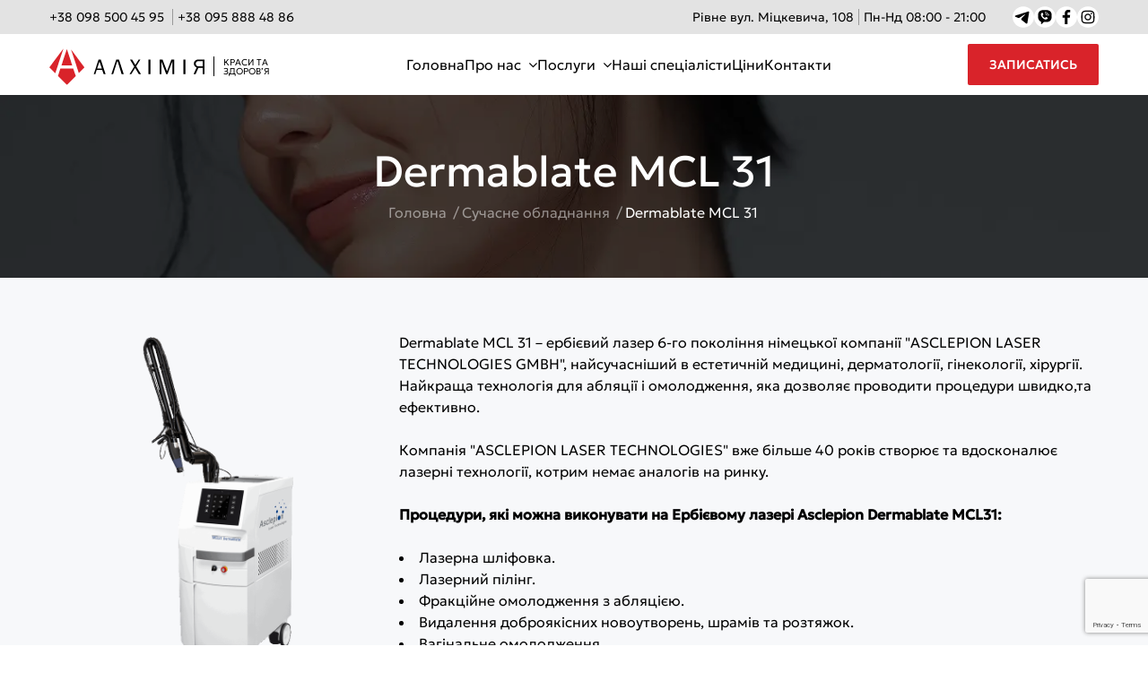

--- FILE ---
content_type: text/html; charset=UTF-8
request_url: https://alchimia.rv.ua/appliances/dermablate-mcl-31
body_size: 13013
content:

<!DOCTYPE html>
<html lang="uk">

<head>
    <meta charset="UTF-8">
    <meta http-equiv="X-UA-Compatible" content="IE=edge">
    <meta name="facebook-domain-verification" content="iiwniyaynaemoolw1go6dfsc86gitz" />
    <meta name="csrf-param" content="_csrf">
<meta name="csrf-token" content="wCykU9URVIrNRUwpeIR2w1BD4guArRBP4HvD2CxSGJOwc8USlnA13IAjLxgo4zr2KnqhQ7TucQqEP4rgZTtr8Q==">
    <meta property="og:image" content="" />
    <meta name="format-detection" content="telephone=no">
        
    <link rel="alternate" hreflang="ru" href="https://alchimia.rv.ua/ru/appliances/dermablate-mcl-31" /><link rel="alternate" hreflang="uk" href="https://alchimia.rv.ua/appliances/dermablate-mcl-31" /><link rel="alternate" href="https://alchimia.rv.ua/appliances/dermablate-mcl-31" hreflang="x-default" />
    
    <!-- FAVICONS ICON -->
    <link rel="icon" href="/storage/favicon.png" type="image/x-icon" />
    <link rel="shortcut icon" type="image/x-icon" href="/storage/favicon.png" />

    <!-- PAGE TITLE HERE -->
    <title>Dermablate MCL 31  - провідне обладнання / Алхімія, Рівне</title>

    <!-- MOBILE SPECIFIC -->
    <meta name="viewport" content="width=device-width, initial-scale=1, minimum-scale=1">

    <!--[if lt IE 9]>
	<script src="/js/html5shiv.min.js"></script>
	<script src="/js/respond.min.js"></script>
	<![endif]-->

    <meta name="description" content="Провідне сучасне обладнання в косметології Алхімія: Dermablate MCL 31  - обирайте найкраще! +38 098 500 45 95">
<meta property="og:title" content="Dermablate MCL 31  - провідне обладнання / Алхімія, Рівне">
<meta property="og:description" content="Провідне сучасне обладнання в косметології Алхімія: Dermablate MCL 31  - обирайте найкраще! +38 098 500 45 95">
<link href="/assets/706f41b7/plugins/bootstrap/css/bootstrap.min.css" rel="preload" as="style">
<link href="/assets/706f41b7/plugins/owl-carousel/owl.carousel.css" rel="preload" as="style">
<link href="/assets/706f41b7/plugins/bootstrap-select/bootstrap-select.min.css" rel="preload" as="style">
<link href="/assets/706f41b7/plugins/scroll/scrollbar.css" rel="preload" as="style">
<link href="/assets/706f41b7/css/style.css" rel="preload" as="style">
<link href="/assets/706f41b7/css/skin/skin-8.css" rel="preload" as="style">
<link href="/assets/706f41b7/css/templete.css" rel="preload" as="style">
<link href="/assets/706f41b7/css/jquery.datetimepicker.min.css" rel="preload" as="style">
<link href="/assets/706f41b7/css/main.css?v=1.03" rel="preload" as="style">
<link href="/assets/706f41b7/css/custom.css" rel="preload" as="style">
<link href="/assets/706f41b7/plugins/fontawesome/css/font-awesome.min.css" rel="preload" as="style">
<link href="/assets/706f41b7/plugins/magnific-popup/magnific-popup.css" rel="preload" as="style">
<link href="/assets/706f41b7/plugins/bootstrap/css/bootstrap.min.css" rel="stylesheet">
<link href="/assets/706f41b7/plugins/owl-carousel/owl.carousel.css" rel="stylesheet">
<link href="/assets/706f41b7/plugins/bootstrap-select/bootstrap-select.min.css" rel="stylesheet">
<link href="/assets/706f41b7/plugins/scroll/scrollbar.css" rel="stylesheet">
<link href="/assets/706f41b7/css/style.css" rel="stylesheet">
<link href="/assets/706f41b7/css/skin/skin-8.css" rel="stylesheet">
<link href="/assets/706f41b7/css/templete.css" rel="stylesheet">
<link href="/assets/706f41b7/css/jquery.datetimepicker.min.css" rel="stylesheet">
<link href="/assets/706f41b7/css/main.css?v=1.03" rel="stylesheet">
<link href="/assets/706f41b7/css/custom.css" rel="stylesheet">
<link href="/assets/706f41b7/plugins/fontawesome/css/font-awesome.min.css" rel="stylesheet">
<link href="/assets/706f41b7/plugins/magnific-popup/magnific-popup.css" rel="stylesheet">
<script>var inputmask_ce696fc8 = {"mask":"+38(099)999-99-99"};</script>



</head>

<body id="bg" class="material-service">
        <header>
        <div class="header__top">
            <div class="container">
                <div class="header__top-wrapper">
                    <div class="header__logo--mobile logo">
                        <a href="/">
                            <img alt="Косметологія в Рівному" title="Косметологія Алхімія" src="/storage/images/17313323621928.svg" width="87" height="25" loading="lazy">
                        </a>
                    </div>
                    <div class="header__phones">
                        <div class="header__social mobile-only">
                            <a href="https://t.me/+380958884886" target="_blank"><img src="/storage/icons/telegram-white.svg" alt=""></a>
                            <a href="viber://chat?number=%2B380958884886" target="_blank"><img src="/storage/icons/viber-white.svg" alt=""></a>
                        </div>
                        <div class="header__phones-links">
                            <a href="tel:+380985004595">+38 098 500 45 95</a>
<a href="tel:+380958884886" class="desktop-only">+38 095 888 48 86</a>                        </div>
                    </div>
                    <div class="header__contacts">
                        <div class="header__address">
                            <span>Рівне вул. Міцкевича, 108</span><span>Пн-Нд 08:00 - 21:00</span>                        </div>
                        <div class="header__social">
                            <a href="https://t.me/+380958884886" target="_blank"><img src="/storage/icons/telegram-icon.svg"  loading="lazy" alt=""></a>
                            <a href="viber://chat?number=%2B380958884886" target="_blank"><img src="/storage/icons/viber-icon.svg"  loading="lazy" alt=""></a>
                            <a href="https://www.facebook.com/alkhimiia.krasy.rivne" target="_blank"><img src="/storage/icons/facebook-icon.svg"  loading="lazy" alt=""></a>
                            <a href="https://www.instagram.com/alkhimiia_krasy_rivne/" target="_blank"><img src="/storage/icons/instagram-icon.svg"  loading="lazy" alt=""></a>
                        </div>
                    </div>
                </div>
            </div>
        </div>
        <div class="header__bottom">
            <div class="container">
                <div class="header__bottom-wrapper">
                    <div class="header__logo logo">
                        <a href="/">
                            <img alt="Косметологія в Рівному" title="Косметологія Алхімія" src="/storage/images/17313323621928.svg" width="173" height="46" loading="lazy">
                        </a>
                        <span class="slogan">
                            <div>Краси та</div><div><span>з</span><span>д</span><span>о</span><span>р</span><span>о</span><span>в</span><span>ʼ</span><span>я</span></div>                        </span>
                    </div>
                    <div class="header__menu">
                        <div class="container">
                            <ul class="main-menu">
                                <li class=""><a href="/" data-page="">Головна</a></li>
<li class="have-submenu"><a href="/about" data-page="about">Про нас</a><span class="submenu-open"><i class="fa fa-angle-down"></i></span>
<ul class="sub-menu"><li class=""><a href="/gallery">Галерея</a></li>
<li class=""><a href="/reviews">Відгуки</a></li>
<li class="have-submenu"><a href="/appliances">Апарати</a><span class="submenu-open"><i class="fa fa-angle-down"></i></span>
<ul class="sub-menu"><li class=""><a href="/appliances/ultraformer">ULTRAFORMER 4 MPT</a></li>
<li class=""><a href="/appliances/icoone-laser">icoone LASER </a></li>
<li class=""><a href="/appliances/lifting-c-sorisa">Lifting-C Sorisa</a></li></ul>
</li></ul>
</li>
<li class="two-column have-submenu"><a href="/services" data-page="services">Послуги</a><span class="submenu-open"><i class="fa fa-angle-down"></i></span>
<ul class="sub-menu"><li class="have-submenu"><a href="/inekcii-krasi">Ін&#039;єкції краси</a><span class="submenu-open"><i class="fa fa-angle-down"></i></span>
<ul class="sub-menu"><li class=""><a href="/inekcii-krasi/biorevitalizatsiya">Біоревіталізація</a></li>
<li class=""><a href="/inekcii-krasi/konturna-plastika">Контурна пластика</a></li>
<li class=""><a href="/inekcii-krasi/plazmolifting">Плазмоліфтинг</a></li>
<li class=""><a href="/inekcii-krasi/zbilyshennya-gub">Збільшення губ</a></li>
<li class=""><a href="/inekcii-krasi/mezoterapiya">Мезотерапія</a></li></ul>
</li>
<li class="two-column have-submenu"><a href="/kosmetologiya-oblichchya">Косметологія обличчя</a><span class="submenu-open"><i class="fa fa-angle-down"></i></span>
<ul class="sub-menu"><li class=""><a href="/kosmetologiya-oblichchya/endosfera-terapiya-oblichchya">Ендосфера терапія обличчя</a></li>
<li class=""><a href="/kosmetologiya-oblichchya/smas-lifting-ultraformer-4-mrt">SМАS-ліфтинг ULTRAFORMER 4 МРТ</a></li>
<li class=""><a href="/kosmetologiya-oblichchya/fraktsijnij-mikrogolkovij-rf-lifting-vivace">Мікроголковий rf-ліфтинг VIVACE</a></li>
<li class=""><a href="/kosmetologiya-oblichchya/rf-lifting">Мікроголковий RF-ліфтинг </a></li>
<li class=""><a href="/kosmetologiya-oblichchya/neinvazivnij-rf-lifting">Неінвазивний RF-ліфтинг</a></li>
<li class=""><a href="/kosmetologiya-oblichchya/protseduri-beauty-defect-repair">Процедури BDR (Beauty Defect Repair)</a></li>
<li class=""><a href="/kosmetologiya-oblichchya/gidropiling">Гідропілінг Hydra Facial MD Elite</a></li>
<li class=""><a href="/kosmetologiya-oblichchya/mikrotokova-terapiya">Мікротокова терапія</a></li>
<li class=""><a href="/kosmetologiya-oblichchya/miostimulyatsiya-oblichchya">Міостимуляція обличчя</a></li>
<li class=""><a href="/kosmetologiya-oblichchya/uz-piling">Ультразвукова чистка</a></li>
<li class=""><a href="/kosmetologiya-oblichchya/elektrokoagulyatsiya">Електрокоагуляція</a></li>
<li class=""><a href="/kosmetologiya-oblichchya/himichnij-piling">Хімічні пілінги</a></li></ul>
</li>
<li class="two-column have-submenu"><a href="/lazerna-kosmetologiya">Лазерна косметологія</a><span class="submenu-open"><i class="fa fa-angle-down"></i></span>
<ul class="sub-menu"><li class="two-column have-submenu"><a href="/lazerna-kosmetologiya/elos-epilyatsiya">Лазерна епіляція</a><span class="submenu-open"><i class="fa fa-angle-down"></i></span>
<ul class="sub-menu"><li class=""><a href="/lazerna-kosmetologiya/elos-epilyatsiya/lazerna-epilyatsiya-oblichchya">Лазерна епіляція обличчя</a></li>
<li class=""><a href="/lazerna-kosmetologiya/elos-epilyatsiya/lazerna-epilyatsiya-bikini-v-rivnomu">Лазерна епіляція бікіні</a></li>
<li class=""><a href="/lazerna-kosmetologiya/elos-epilyatsiya/lazerna-epilyaciya-nig">Лазерна епіляція ніг у Рівному</a></li>
<li class=""><a href="/lazerna-kosmetologiya/elos-epilyatsiya/lazerna-epilyaciya-ruk">Лазерна епіляція рук</a></li>
<li class=""><a href="/lazerna-kosmetologiya/elos-epilyatsiya/lazerna-epilyaciya-pid-pahvami">Лазерна епіляція під пахвами</a></li>
<li class=""><a href="/lazerna-kosmetologiya/elos-epilyatsiya/lazerna-epilyaciya-cholovikiv">Лазерна епіляція чоловіків</a></li>
<li class=""><a href="/lazerna-kosmetologiya/elos-epilyatsiya/lazerna-epilyatsiya-spini">Лазерна епіляція спини</a></li>
<li class=""><a href="/lazerna-kosmetologiya/elos-epilyatsiya/lazerna-epilyatsiya-zhivota">Лазерна епіляція живота</a></li></ul>
</li>
<li class=""><a href="/lazerna-kosmetologiya/fotoepilyatsiya">Фотоепіляція</a></li>
<li class=""><a href="/lazerna-kosmetologiya/lazerne-vaginalyne-omolodzhennya">Лазерне вагінальне омолодження</a></li>
<li class=""><a href="/lazerna-kosmetologiya/lazerne-shlifuvannya-oblichchya">Лазерне шліфування обличчя</a></li>
<li class=""><a href="/lazerna-kosmetologiya/lazerne-shlifuvannya-tila">Лазерне шліфування тіла</a></li>
<li class=""><a href="/lazerna-kosmetologiya/lazerne-likuvannya-akne-elos">Лазерне лікування акне</a></li>
<li class=""><a href="/lazerna-kosmetologiya/fotoomolodzhennya">Видалення пігментних плям IPL</a></li>
<li class=""><a href="/lazerna-kosmetologiya/likuvannya-kuperozu-sudinnih-zirochok-ipl">Лікування куперозу (судинних зірочок) IPL</a></li>
<li class=""><a href="/lazerna-kosmetologiya/lazerne-vidalennya-rubtsiv-shramiv-postakne">Лазерне видалення рубців (шрамів), постакне</a></li>
<li class=""><a href="/lazerna-kosmetologiya/lazerne-vidalennya-tatu-i-tatuazhu">Лазерне видалення тату і татуажу</a></li>
<li class=""><a href="/lazerna-kosmetologiya/lazernij-karbonovij-piling">Карбоновий пілінг</a></li></ul>
</li>
<li class="two-column have-submenu"><a href="/kosmetologiya-tila">Косметологія тіла</a><span class="submenu-open"><i class="fa fa-angle-down"></i></span>
<ul class="sub-menu"><li class=""><a href="/kosmetologiya-tila/icone-laser-masazh">Icoone Laser масаж </a></li>
<li class=""><a href="/kosmetologiya-tila/endosfera-terapiya-tila">Ендосфера терапія тіла</a></li>
<li class=""><a href="/kosmetologiya-tila/robolex-plus-terapiya-tila">Robolex Plus терапія тіла</a></li>
<li class=""><a href="/kosmetologiya-tila/ukriplennya-myaziv-tazovogo-dna">Зміцнення м&#039;язів тазового дна</a></li>
<li class=""><a href="/kosmetologiya-tila/kriolipoliz">Кріоліполіз Coolshaping2</a></li>
<li class="have-submenu"><a href="/kosmetologiya-tila/masazh">Всі види масажу</a><span class="submenu-open"><i class="fa fa-angle-down"></i></span>
<ul class="sub-menu"><li class=""><a href="/kosmetologiya-tila/antitselyulitnij-masazh">Антицелюлітний масаж </a></li></ul>
</li>
<li class=""><a href="/kosmetologiya-tila/miostimulyatsiya-tila">Міостимуляція</a></li>
<li class=""><a href="/kosmetologiya-tila/presoterapiya">Пресотерапія</a></li>
<li class=""><a href="/kosmetologiya-tila/rf-lifting-vakyymnyj-masazh">3 DEEP Rf-ліфтинг + вакуумно-роликовий масаж</a></li>
<li class=""><a href="/kosmetologiya-tila/trenuvannya-myaziv-tila-na-aparati-cm-slim">Тренування мʼязів тіла на апараті CM SLIM</a></li></ul>
</li>
<li class="two-column have-submenu"><a href="/konsulytatsii">Консультації</a><span class="submenu-open"><i class="fa fa-angle-down"></i></span>
<ul class="sub-menu"><li class=""><a href="/konsulytatsii/konsulytatsiya-ginekologa-u-rivnomu">Консультація гінеколога</a></li>
<li class=""><a href="/konsulytatsii/konsulytatsiya-kosmetologa">Консультація косметолога</a></li>
<li class=""><a href="/konsulytatsii/konsulytatsiya-dermatologa">Консультація дерматолога</a></li>
<li class=""><a href="/konsulytatsii/konsulytatsiya-sudinnogo-hirurga-flebologa">Консультація судинного хірурга (флеболога)</a></li>
<li class=""><a href="/konsulytatsii/konsulytatsiya-trihologa">Консультація трихолога</a></li>
<li class=""><a href="/konsulytatsii/konsulytatsiya-plastichnogo-hirurga">Консультація пластичного хірурга</a></li>
<li class=""><a href="/konsulytatsii/konsulytatsiya-mamologa">Консультація мамолога</a></li></ul>
</li>
<li class="have-submenu"><a href="/other-services">Інші послуги</a><span class="submenu-open"><i class="fa fa-angle-down"></i></span>
<ul class="sub-menu"><li class=""><a href="/other-services/uzd-molochnih-zaloz">УЗД молочних залоз</a></li></ul>
</li>
<li class="have-submenu"><a href="/plastichna-hirurgiya">Пластична хірургія</a><span class="submenu-open"><i class="fa fa-angle-down"></i></span>
<ul class="sub-menu"><li class="two-column have-submenu"><a href="/#">Пластика грудей</a><span class="submenu-open"><i class="fa fa-angle-down"></i></span>
<ul class="sub-menu"><li class=""><a href="/plastichna-hirurgiya/zbilyshennya-grudej">Збільшення грудей</a></li>
<li class=""><a href="/plastichna-hirurgiya/pidtyazhka-grudej">Підтяжка грудей</a></li>
<li class=""><a href="/plastichna-hirurgiya/rekonstruktsiya-grudej">Реконструкція грудей</a></li>
<li class=""><a href="/plastichna-hirurgiya/vidalennya-grudnih-implantativ">Видалення грудних імплантатів</a></li>
<li class=""><a href="/plastichna-hirurgiya/lipofiling-grudej">Ліпофілінг грудей</a></li>
<li class=""><a href="/plastichna-hirurgiya/plastika-soskiv-i-areol">Пластика сосків і ареол</a></li>
<li class=""><a href="/plastichna-hirurgiya/zmenshennya-grudej">Зменшення грудей</a></li></ul>
</li>
<li class="have-submenu"><a href="/#">Пластика обличчя</a><span class="submenu-open"><i class="fa fa-angle-down"></i></span>
<ul class="sub-menu"><li class=""><a href="/plastichna-hirurgiya/blefaroplastika">Блефаропластика</a></li>
<li class=""><a href="/plastichna-hirurgiya/endoskopichna-pidtyazhka-briv">Ендоскопічна підтяжка брів</a></li></ul>
</li></ul>
</li>
<li class=""><a href="/dermatoskopiya-fotofinder">Дерматоскопія FotoFinder</a></li></ul>
</li>
<li class=""><a href="/specialists" data-page="specialists">Наші спеціалісти </a></li>
<li class=""><a href="/tsini" data-page="tsini">Ціни</a></li>
<li class=""><a href="/contacts" data-page="contacts">Контакти</a></li>                            </ul>
                            <div class="header__mobile-contacts">
                                <div class="header__address">
                                    <span>Рівне вул. Міцкевича, 108</span><span>Пн-Нд 08:00 - 21:00</span>                                </div>
                                <div class="header__social">
                                    <a href="https://t.me/+380958884886" target="_blank"><img src="/storage/icons/telegram-white.svg" alt=""></a>
                                    <a href="https://www.facebook.com/alkhimiia.krasy.rivne" target="_blank"><img src="/storage/icons/facebook-white.svg" alt=""></a>
                                    <a href="https://www.instagram.com/alkhimiia_krasy_rivne/" target="_blank"><img src="/storage/icons/instagram-white.svg" alt=""></a>
                                    <a href="viber://chat?number=%2B380958884886" target="_blank"><img src="/storage/icons/viber-white.svg" alt=""></a>
                                </div>
                            </div>
                        </div>
                    </div>
                    <div class="header__right">
                        <a href="#" class="header-callback-button" data-toggle="modal" data-target="#myModal2">Записатись</a>
                        <div class="mobile-menu-toggle">
                            <img src="/storage/icons/bar.svg" />
                        </div>
                    </div>
                </div>
            </div>
        </div>
    </header>
    <div class="page-wraper">

                
<!-- Content -->
<div class="page-content">
	
<!-- inner page banner -->
<div class="dez-bnr-inr overlay-black-middle" style="background-image:url(/storage/cache/17392794771454-1920x766.webp);">
	<div class="container">
		<div class="dez-bnr-inr-entry">
			<h1 class="text-white text-center">Dermablate MCL 31 </h1>
			<!-- Breadcrumb row -->
<div class="breadcrumb-row">
	<div class="container1 text-center">
        <ul class="list-inline" itemscope itemtype="http://schema.org/BreadcrumbList"><li itemprop="itemListElement" itemscope itemtype="http://schema.org/ListItem"><a href="/" itemprop="item"><span itemprop="name">Головна</span></a><meta itemprop="position" content="1" /></li><li itemprop="itemListElement" itemscope itemtype="http://schema.org/ListItem"><a href="/appliances" itemprop="item"><span itemprop="name">Сучасне обладнання</span></a><meta itemprop="position" content="2" /></li><li itemprop="itemListElement" itemscope itemtype="http://schema.org/ListItem"><meta itemprop="item" content="https://alchimia.rv.ua/appliances/dermablate-mcl-31" /><span itemprop="name"><span>Dermablate MCL 31 </span></span><meta itemprop="position" content="3" /></li></ul>	</div>
</div>
<!-- Breadcrumb row END -->
		</div>
	</div>
</div>
<!-- inner page banner END -->

	<div class="content-area">
		<div class="container">
            
			<div class="row">
				<!-- Left part start -->
				<div class="col-lg-12">
					<!-- blog start -->
					<div class="blog-post blog-single">
						<!-- <div class="dez-post-title "> -->
							<!-- <p class="post-title h3-alt font-weight-500"> -->
															<!-- </p> -->
						<!-- </div> -->
						<div class="dez-post-text-del">
							<p><img alt="" class="sert-responsive" src="/storage/images/aparat/Dermablate%20MCL%2031.png" style="width: 380px; height: 380px; margin: 5px; float: left;" />Dermablate MCL 31 – ербієвий лазер 6-го покоління німецької компанії "ASCLEPION LASER TECHNOLOGIES GMBH",&nbsp;найсучасніший&nbsp;в естетичній медицині, дерматології, гінекології, хірургії. Найкраща технологія для абляції і омолодження, яка дозволяє проводити процедури швидко,та ефективно.</p>

<p>Компанія "ASCLEPION LASER TECHNOLOGIES" вже більше 40 років створює та вдосконалює лазерні технології, котрим немає аналогів на ринку.</p>

<p><strong>Процедури, які можна виконувати на Ербієвому лазері Asclepion Dermablate MCL31:</strong></p>

<ul>
	<li>Лазерна шліфовка.</li>
	<li>Лазерний пілінг.</li>
	<li>Фракційне омолодження з абляцією.</li>
	<li>Видалення доброякісних новоутворень, шрамів та розтяжок.</li>
	<li>Вагінальне омолодження.⠀</li>
</ul>

<p>Німецький виробник це завжди надійність та довговічність практики. Легендарний ербієвий лазер MCL31 Dermablate – це вибір найдосвідченіших фахівців по всьому світу. ⠀</p>

<p>Мінімальний час реабілітації, безхірургічне втручання – це те, що потрібно вашим клієнтам&nbsp;–&nbsp;чоловікам та жінкам, що потребують гінекологічного омолодження.</p>
						</div>
						<div class="table-responsive_">
													</div>
                        <div class="dez-post-text-del">
                                                    </div>
					</div>
					<!-- blog END -->
				</div>
				<!-- Left part END -->
			</div>
		</div>
	</div>
</div>

    
<section class="consult">
    <div class="container">
        <div id="p0" data-pjax-container="" data-pjax-timeout="1000">        <form id="consult-form" class="contact-form" action="/need-consult" method="post" data-pjax>
<input type="hidden" name="_csrf" value="wCykU9URVIrNRUwpeIR2w1BD4guArRBP4HvD2CxSGJOwc8USlnA13IAjLxgo4zr2KnqhQ7TucQqEP4rgZTtr8Q==">        <div class="consult__wrapper">
            <div class="consult__left">
                <div class="section__header">
                    Записатися на процедуру                </div>
                <div class="section__subheader">
                    виберіть зручний метод звʼязку                    <div class="form-group field-consultform-messenger required">

<input type="hidden" name="ConsultForm[messenger]" value=""><div id="consultform-messenger" role="radiogroup" aria-required="true"><label><input type='radio' name='ConsultForm[messenger]' value='Телефон' > Телефон</label>
<label><input type='radio' name='ConsultForm[messenger]' value='Telegram' > Telegram</label>
<label><input type='radio' name='ConsultForm[messenger]' value='Viber' > Viber</label>
<label><input type='radio' name='ConsultForm[messenger]' value='Whatsapp' > WhatsApp</label></div>

<div class="help-block"></div>
</div>                </div>
            </div>
            <div class="consult__right">
                <div class="form-group field-name-call-form-1 required">

<input type="text" id="name-call-form-1" class="form-control" name="ConsultForm[name]" placeholder="Ім&#039;я" aria-required="true">

<div class="help-block"></div>
</div>                <div class="form-group field-consultform-phone required">

<input type="text" id="consultform-phone" class="form-control" name="ConsultForm[phone]" placeholder="Телефон" aria-required="true" data-plugin-inputmask="inputmask_ce696fc8">

<div class="help-block"></div>
</div>                <div class="hidden">
                    <div class="form-group field-consultform-code">
<input type="hidden" id="consultform-code" name="ConsultForm[code]" value="">
<div class="help-block"></div>
</div>                </div>
                <button type="submit" class="site-button site-button--light">Відправити</button>            </div>
        </div>
        </form>                </div>    </div>
</section>

<!-- Content END-->


<section class="reviews">
    <div class="container">
        <div class="section-head text-center">
            <div class="section__header">
                Відгуки про Алхімія краси            </div>
            <a class="arrow" href="/reviews">Усі</a>
        </div>
        <div class="owl-carousel reviews__wrapper owl-btn-center-lr owl-btn-3">
                                                            <div class="reviews__item">
                    <div class="review__name">
                        Ушакова Тетяна Володимирівна                     </div>
                    <div class="review__rating">
                        <i class="fa fa-star"></i><i class="fa fa-star"></i><i class="fa fa-star"></i><i class="fa fa-star"></i><i class="fa fa-star"></i>                    </div>
                    <div class="review__content">
                        Хочу подякувати пластичному хірургу Райкевичу Володимиру Володимировичу та його команді за пластику вух моєї доньки .Дуже гарна робота,донька моя щаслива, обслуговування на вищому рівні.
                    </div>
                                        <div class="review__service">
                        Послуга: <a href="/inekcii-krasi/disport-botoks">Уколи ботоксу</a>
                    </div>
                                    </div>
                                                            <div class="reviews__item">
                    <div class="review__name">
                        Наталія                    </div>
                    <div class="review__rating">
                        <i class="fa fa-star"></i><i class="fa fa-star"></i><i class="fa fa-star"></i><i class="fa fa-star"></i><i class="fa fa-star"></i>                    </div>
                    <div class="review__content">
                        Щоразу залишаюсь з приємним враженням від спілкування зі справжніми професіоналами своєї справи, які крокують разом з новинками косметології. Ви робите дуже важливу роботу і робите її дуже професійно. Дякую Вам!
                    </div>
                                        <div class="review__service">
                        Послуга: <a href="/inekcii-krasi/disport-botoks">Уколи ботоксу</a>
                    </div>
                                    </div>
                                                            <div class="reviews__item">
                    <div class="review__name">
                        Валентина                     </div>
                    <div class="review__rating">
                        <i class="fa fa-star"></i><i class="fa fa-star"></i><i class="fa fa-star"></i><i class="fa fa-star"></i><i class="fa fa-star"></i>                    </div>
                    <div class="review__content">
                        Дякую дівчаткам - косметологам за те, що даєте можливість відчути себе красивою, і від того щасливою) Чудовий салон, який тепер є моїм улюбленим. Ви найкращі!!!
                    </div>
                                        <div class="review__service">
                        Послуга: <a href="/inekcii-krasi/plazmolifting">Плазмоліфтинг</a>
                    </div>
                                    </div>
                                                            <div class="reviews__item">
                    <div class="review__name">
                        Ольга                    </div>
                    <div class="review__rating">
                        <i class="fa fa-star"></i><i class="fa fa-star"></i><i class="fa fa-star"></i><i class="fa fa-star"></i><i class="fa fa-star"></i>                    </div>
                    <div class="review__content">
                        косметолог зробила свою роботу дуже якісно, за що я дуже вдячна ) Буду радити вас всім своїм знайомим! Результатом я дуже задоволена )) Косметика професійна, персонал привітний, атмосфера затишна, сюди хочеться повертатися! Ще раз велике дякую!
                    </div>
                                        <div class="review__service">
                        Послуга: <a href="/lazerna-kosmetologiya/lazerne-shlifuvannya-tila">Лазерне шліфування тіла в Рівному</a>
                    </div>
                                    </div>
                                                            <div class="reviews__item">
                    <div class="review__name">
                        Гість Марія                    </div>
                    <div class="review__rating">
                        <i class="fa fa-star"></i><i class="fa fa-star"></i><i class="fa fa-star"></i><i class="fa fa-star"></i><i class="fa fa-star"></i>                    </div>
                    <div class="review__content">
                        Салон на високому рівні! Всі спеціалісти-професіонали, адміністратори привітні )) Бажаю вам процвітання, і залишатися на такому ж рівні
                    </div>
                                        <div class="review__service">
                        Послуга: <a href="/kosmetologiya-oblichchya/himichnij-piling">Хімічний пілінг</a>
                    </div>
                                    </div>
                                                            <div class="reviews__item">
                    <div class="review__name">
                        Ольга                    </div>
                    <div class="review__rating">
                        <i class="fa fa-star"></i><i class="fa fa-star"></i><i class="fa fa-star"></i><i class="fa fa-star"></i><i class="fa fa-star"></i>                    </div>
                    <div class="review__content">
                        Подяка від моєї мами салону за процедуру видалення пігментації на руках!!! Через місяць після процедури руки стали набагато світліші!!!
                    </div>
                                        <div class="review__service">
                        Послуга: <a href="/lazerna-kosmetologiya/fotoomolodzhennya">Видалення пігментних плям у Рівному</a>
                    </div>
                                    </div>
                                                            <div class="reviews__item">
                    <div class="review__name">
                        Ольга                    </div>
                    <div class="review__rating">
                        <i class="fa fa-star"></i><i class="fa fa-star"></i><i class="fa fa-star"></i><i class="fa fa-star"></i><i class="fa fa-star"></i>                    </div>
                    <div class="review__content">
                        Дуже крутий салон на високому рівні!!! Косметолог Галя справжній професіонал, адміністратор Алла дуже привітна дівчина!!!Дуже класні апаратні процедури!!! Раджу цей салон всім своїм подругам!!!Дякую Вам за красу!
                    </div>
                                        <div class="review__service">
                        Послуга: <a href="/inekcii-krasi/plazmolifting">Плазмоліфтинг</a>
                    </div>
                                    </div>
                    </div>
    </div>
</section>




		<div class="advantages">
		<picture>
			<source media="(min-width:991px)" srcset="/storage/cache/advantages_bg-1920x960.webp">
			<source media="(min-width:767px)" srcset="/storage/cache/advantages_bg-991x496.webp">
			<img src="/storage/cache/advantages_bg-768x384.webp" alt="" loading="lazy">
		</picture>
		<div class="container">
			<div class="row">
									<div class="col-lg-3 col-md-6 col-sm-6 text-white">
						<div class="icon-bx-wraper">
							<div class="advantages__icon"> <img src="/storage/images/17319199172069.svg" alt="" loading="lazy" width="43" height="50"> </div>
							<div class="icon-content">
								<div class="advantages__header">Зручний графік роботи</div>
								<div class="advantages__content">Ми працюємо 7 днів на тиждень без вихідних - з понеділка по неділю з 8:00 до 21:00. Записуйтесь та приходьте в зручний час!
</div>
							</div>
						</div>
					</div>
									<div class="col-lg-3 col-md-6 col-sm-6 text-white">
						<div class="icon-bx-wraper">
							<div class="advantages__icon"> <img src="/storage/images/17319199402271.svg" alt="" loading="lazy" width="43" height="50"> </div>
							<div class="icon-content">
								<div class="advantages__header">Висококваліфікований персонал</div>
								<div class="advantages__content">Участь у міжнародних та всеукраїнських заходах дає можливість застосувати найкращий світовий досвід
</div>
							</div>
						</div>
					</div>
									<div class="col-lg-3 col-md-6 col-sm-6 text-white">
						<div class="icon-bx-wraper">
							<div class="advantages__icon"> <img src="/storage/images/17319199583904.svg" alt="" loading="lazy" width="43" height="50"> </div>
							<div class="icon-content">
								<div class="advantages__header">Унікальне сучасне обладнання</div>
								<div class="advantages__content">Використовується найновіше обладнання. Сертифіковані апарати CЄ, FDA абсолютно безпечні для вашого здоров’я
</div>
							</div>
						</div>
					</div>
									<div class="col-lg-3 col-md-6 col-sm-6 text-white">
						<div class="icon-bx-wraper">
							<div class="advantages__icon"> <img src="/storage/images/17319199695595.svg" alt="" loading="lazy" width="43" height="50"> </div>
							<div class="icon-content">
								<div class="advantages__header">Попередній запис на прийом</div>
								<div class="advantages__content">Запишіться на прийом через сайт або подзвоніть і вам не доведеться чекати в черзі. Вас приймуть у чітко визначений час
</div>
							</div>
						</div>
					</div>
							</div>
		</div>
	</div>

        <div class="map">
            <div class="map__inner">
                <iframe src="https://www.google.com/maps/embed?pb=!1m18!1m12!1m3!1d2531.1458957322975!2d26.25663961590078!3d50.62440648269591!2m3!1f0!2f0!3f0!3m2!1i1024!2i768!4f13.1!3m3!1m2!1s0x472f135426fcb5ab%3A0x887acc5751d95d43!2z0JDQu9GF0LjQvNC40Y8g0LrRgNCw0YHQvtGC0Ys!5e0!3m2!1sru!2sua!4v1575531835633!5m2!1sru!2sua" width="100%" height="100%" frameborder="0" style="border:0;" allowfullscreen="" loading="lazy"></iframe>            </div>
        </div>

        <footer class="footer">
            <div class="footer__top">
                <div class="container">
                    <div class="footer__wrapper">
                        <div>
                            <div class="logo footer__logo">
                                <a href="/">
                                    <img alt="Косметологія в Рівному" title="Косметологія Алхімія" src="/storage/images/17313418431349.svg" width="173" height="46" loading="lazy">
                                </a>
                                <span class="slogan">
                                    <div>Краси та</div><div><span>з</span><span>д</span><span>о</span><span>р</span><span>о</span><span>в</span><span>ʼ</span><span>я</span></div>                                </span>
                            </div>
                            <div class="rating-block">
    <div class="blank-stars">
        <i class="fa fa-star"></i>
        <i class="fa fa-star"></i>
        <i class="fa fa-star"></i>
        <i class="fa fa-star"></i>
        <i class="fa fa-star"></i>
        <div class="full-stars" style="width: 100%;">
            <i class="fa fa-star"></i>
            <i class="fa fa-star"></i>
            <i class="fa fa-star"></i>
            <i class="fa fa-star"></i>
            <i class="fa fa-star"></i>
        </div>
    </div>
    <div class="rating-text">
        <span>Рейтинг</span>: <span>5</span>/<span>5</span> - <span>26</span> відгуків    </div>
</div>
<script type="application/ld+json">
    {
        "@context": "https://schema.org/",
        "@type": "CreativeWorkSeries",
        "name": "Косметологія в Рівному “Алхімія Краси”",
        "aggregateRating": {
            "@type": "AggregateRating",
            "ratingValue": "5",
            "bestRating": "5",
            "ratingCount": "26"
        }
    }

</script>                            <div class="license">
                                <p>Ліцензія №0711/36-М від 07.11.2019 р.<p>
<p>Найбільший інноваційний косметологічний центр у місті Рівне. У нас зібрані всі новітні технології, на яких працюють кращі клініки світу.</p>                            </div>
                        </div>
                        <div class="footer__menu">
                            <ul><li class=""><a href="/inekcii-krasi" data-page="inekcii-krasi">Ін&#039;єкції краси</a></li>
<li class=""><a href="/kosmetologiya-oblichchya" data-page="kosmetologiya-oblichchya">Косметологія обличчя</a></li>
<li class=""><a href="/lazerna-kosmetologiya" data-page="lazerna-kosmetologiya">Лазерна косметологія</a></li>
<li class=""><a href="/kosmetologiya-tila" data-page="kosmetologiya-tila">Косметологія тіла</a></li></ul>                        </div>
                        <div class="footer__menu">
                            <ul><li class=""><a href="/" data-page="">ІСТОРІЯ</a></li>
<li class=""><a href="/specialists" data-page="specialists">ЛІКАРІ</a></li>
<li class=""><a href="/sitemap" data-page="sitemap">КАРТА САЙТУ</a></li></ul>                        </div>
                        <div class="footer__scheldue">
                            <div class="footer__header">ГРАФІК РОБОТИ</div>
<div>Пн-Нд 08:00 - 21:00</div>                        </div>
                        <div class="footer__contacts">
                            <div class="footer__header">Контакти</div>
<a href="tel:+380985004595">+38 098 500 45 95</a><br><a href="tel:+380958884886">+38 095 888 48 86</a>
<p>Рівне вул. Міцкевича, 108</p>
<p><a href="mailto:alchimia-krasu@ukr.net">alchimia-krasu@ukr.net</a></p>                        </div>
                        <div>
                            <div class="footer__social">
                                <a href="https://t.me/+380958884886" target="_blank"><img src="/storage/icons/telegram-icon.svg" loading="lazy" alt=""></a>
                                <a href="viber://chat?number=%2B380958884886" target="_blank"><img src="/storage/icons/viber-icon.svg" loading="lazy" alt=""></a>
                                <a href="https://www.facebook.com/alkhimiia.krasy.rivne" target="_blank"><img src="/storage/icons/facebook-icon.svg" loading="lazy" alt=""></a>
                                <a href="https://www.instagram.com/alkhimiia_krasy_rivne/" target="_blank"><img src="/storage/icons/instagram-icon.svg" loading="lazy" alt=""></a>
                            </div>
                        </div>
                    </div>
                </div>
            </div>
            <div class="footer__bottom">
                <div class="container">
                    <div>
                        Copyright © 2026 Косметологічний центр “Алхімія краси”                    </div>
                    <div class="flex align-start sprava">
                        Розробка та просування <a target="blank" href="https://sprava.ua"><img src="/storage/icons/sprava.png" widht="95" height="16" loading="lazy" alt="" /></a>
                    </div>
                </div>
            </div>
        </footer>
        <!-- scroll top button -->
        <button class="scroltop fa fa-chevron-up"></button>
    </div>

    <!-- Modal -->
    <div class="modal fade" id="myModal" tabindex="-1" role="dialog" aria-labelledby="myModalLabel">
        <div class="modal-dialog" role="document">
            <div class="modal-content">
                <button type="button" class="close" data-dismiss="modal" aria-label="Close"><span aria-hidden="true">&times;</span></button>
                <div class="modal-header">
                    Задать вопрос                </div>
                <div id="p1" data-pjax-container="" data-pjax-timeout="1000">                <form id="contact-form-1" class="contact-form" action="/bron-non-date" method="post" data-pjax>
<input type="hidden" name="_csrf" value="wCykU9URVIrNRUwpeIR2w1BD4guArRBP4HvD2CxSGJOwc8USlnA13IAjLxgo4zr2KnqhQ7TucQqEP4rgZTtr8Q==">                <div class="modal-body">
                    <fieldset>
                        <div class="row">
                            <div class="col-md-12">
                                <div class="form-group field-name-call-form-1 required">

<input type="text" id="name-call-form-1" class="form-control" name="CallNonDateForm[name]" placeholder="Имя" aria-required="true">

<div class="help-block"></div>
</div>                            </div>
                            <div class="col-md-12">
                                <div class="form-group field-phone-call-form-1 required">

<input type="text" id="phone-call-form-1" class="form-control" name="CallNonDateForm[phone]" placeholder="Телефон" aria-required="true">

<div class="help-block"></div>
</div>                            </div>
                            <div class="col-md-12">
                                <div class="form-group field-body-call-form-1">

<textarea id="body-call-form-1" class="form-control" name="CallNonDateForm[body]" rows="4" placeholder="Ваш вопрос"></textarea>

<div class="help-block"></div>
</div>                            </div>
                        </div>
                        <div class="form-group mb-0 text-center hidden">
                            <div class="form-group field-callnondateform-code">
<input type="hidden" id="callnondateform-code" name="CallNonDateForm[code]" value="">
<div class="help-block"></div>
</div>                        </div>
                    </fieldset>
                </div>
                <div class="modal-footer">
                    <button type="submit" class="site-button site-button--light">Отправить</button>                </div>
                </form>                </div>            </div>
        </div>
    </div>

    <div class="modal fade" id="myModal2" tabindex="-1" role="dialog" aria-labelledby="myModalLabel">
        <div class="modal-dialog" role="document">
            <div class="modal-content">
                <button type="button" class="close" data-dismiss="modal" aria-label="Close"><span aria-hidden="true">&times;</span></button>
                <div class="modal-header">
                    Попередній запис на прийом                </div>
                <div id="p2" data-pjax-container="" data-pjax-timeout="1000">                <form id="contact-form" class="contact-form" action="/bron" method="post" data-pjax>
<input type="hidden" name="_csrf" value="wCykU9URVIrNRUwpeIR2w1BD4guArRBP4HvD2CxSGJOwc8USlnA13IAjLxgo4zr2KnqhQ7TucQqEP4rgZTtr8Q==">                <div class="modal-body">
                    <fieldset>
                        <div class="row">
                            <div class="col-md-12">
                                <div class="form-group field-callform-name required">

<input type="text" id="callform-name" class="form-control" name="CallForm[name]" placeholder="Ім&#039;я" aria-required="true">

<div class="help-block"></div>
</div>                            </div>
                            <div class="col-md-12">
                                <div class="form-group field-callform-phone required">

<input type="text" id="callform-phone" class="form-control" name="CallForm[phone]" placeholder="Телефон" aria-required="true" data-plugin-inputmask="inputmask_ce696fc8">

<div class="help-block"></div>
</div>                            </div>
                            <div class="col-md-12">
                                <div class="form-group field-callform-date required">

<input type="text" id="callform-date" class="form-control" name="CallForm[date]" placeholder="Бажана дата прийому" aria-required="true">

<div class="help-block"></div>
</div>                            </div>
                            <div class="col-md-12">
                                <div class="form-group field-callform-body">

<textarea id="callform-body" class="form-control" name="CallForm[body]" rows="4" placeholder="Текст повідомлення"></textarea>

<div class="help-block"></div>
</div>                            </div>
                        </div>
                        <div class="form-group mb-0 text-center hidden">
                            <div class="form-group field-callform-code">
<input type="hidden" id="callform-code" name="CallForm[code]" value="">
<div class="help-block"></div>
</div>                        </div>
                    </fieldset>
                </div>
                <div class="modal-footer">
                    <button type="submit" class="site-button site-button--light">Відправити</button>                </div>
                </form>                </div>            </div>
        </div>
    </div>

    
    
    
    <script src="/assets/6e1c4026/jquery.min.js"></script>
<script src="/assets/df6621f/yii.min.js"></script>
<script src="/assets/df6621f/yii.validation.js"></script>
<script src="/assets/9e3536d9/min/jquery.inputmask.bundle.min.js"></script>
<script src="/assets/df6621f/yii.activeForm.min.js"></script>
<script src="/assets/1a89be33/jquery.pjax.min.js"></script>
<script src="/assets/706f41b7/plugins/bootstrap/js/popper.min.js"></script>
<script src="/assets/706f41b7/plugins/bootstrap/js/bootstrap.min.js"></script>
<script src="/assets/706f41b7/plugins/bootstrap-select/bootstrap-select.min.js"></script>
<script src="/assets/706f41b7/plugins/bootstrap-touchspin/jquery.bootstrap-touchspin.js"></script>
<script src="/assets/706f41b7/plugins/magnific-popup/magnific-popup.js"></script>
<script src="/assets/706f41b7/plugins/counter/waypoints-min.js"></script>
<script src="/assets/706f41b7/plugins/counter/counterup.min.js"></script>
<script src="/assets/706f41b7/plugins/imagesloaded/imagesloaded.js"></script>
<script src="/assets/706f41b7/plugins/masonry/masonry-3.1.4.js"></script>
<script src="/assets/706f41b7/plugins/masonry/masonry.filter.js"></script>
<script src="/assets/706f41b7/plugins/owl-carousel/owl.carousel.js"></script>
<script src="/assets/706f41b7/js/custom.js"></script>
<script src="/assets/706f41b7/js/jquery.datetimepicker.full.min.js"></script>
<script src="/assets/706f41b7/js/dz.carousel.js"></script>
<script src="/assets/706f41b7/js/dz.ajax.js"></script>
<script src="/assets/706f41b7/js/main.js?v=1.03"></script>
<script>(function () {
    const REFRESH_INTERVAL = 180000; // 3 хвилини
    const TOKEN_FIELD_ID = 'recaptcha_token';

    function loadRecaptcha() {
        return new Promise(function (resolve, reject) {
            if (window.grecaptcha) {
                resolve();
                return;
            }

            var script = document.createElement('script');
            script.src = "https://www.google.com/recaptcha/api.js?render=6LewFNMUAAAAAKBAYOZ6DThns4WKkMER3zvxa9bi";
            script.async = true;
            script.defer = true;
            script.onload = resolve;
            script.onerror = reject;
            document.head.appendChild(script);
        });
    }

    function refreshToken() {
        if (!window.grecaptcha) return;

        grecaptcha.ready(function () {
            grecaptcha.execute('6LewFNMUAAAAAKBAYOZ6DThns4WKkMER3zvxa9bi', {action: 'submit'})
                .then(function (token) {
                    var input = document.getElementById(TOKEN_FIELD_ID);
                    if (input) {
                        input.value = token;
                    }
                });
        });
    }

    loadRecaptcha().then(function () {
        refreshToken(); // перший раз
        setInterval(refreshToken, REFRESH_INTERVAL); // кожні 3 хв
    });

})();</script>
<script>jQuery(function ($) {
jQuery("#servicemodel-phone").inputmask(inputmask_ce696fc8);
setTimeout(function(){
         grecaptcha.ready(function() {
                   grecaptcha.execute('6LewFNMUAAAAAKBAYOZ6DThns4WKkMER3zvxa9bi', {action: 'homepage'}).then(function(token) {
                       $('#servicemodel-code').val(token);
                   });
         });
 $('#w0').on('beforeSubmit',function(){
           if(!$('#servicemodel-code').val()){
               grecaptcha.ready(function() {
                   grecaptcha.execute('6LewFNMUAAAAAKBAYOZ6DThns4WKkMER3zvxa9bi', {action: 'homepage'}).then(function(token) {
                       $('#servicemodel-code').val(token);
                       $('#w0').submit();
                   });
               });
               return false;
            }else{
               return true;
            }
 });
 },6500)
jQuery('#service-form-pjax').yiiActiveForm([{"id":"servicemodel-name","name":"name","container":".field-name-call-form-1","input":"#name-call-form-1","validate":function (attribute, value, messages, deferred, $form) {yii.validation.required(value, messages, {"message":"Необхідно заповнити \"Ваше ім’я\"."});}},{"id":"servicemodel-phone","name":"phone","container":".field-servicemodel-phone","input":"#servicemodel-phone","validate":function (attribute, value, messages, deferred, $form) {yii.validation.required(value, messages, {"message":"Необхідно заповнити \"Ваш Телефон\"."});yii.validation.regularExpression(value, messages, {"pattern":/^\+38\(0[0-9]{2}\)[0-9]{3}\-[0-9]{2}\-[0-9]{2}$/,"not":false,"message":"Значення \u0022Ваш Телефон\u0022 не вірне.","skipOnEmpty":1});}},{"id":"servicemodel-link","name":"link","container":".field-servicemodel-link","input":"#servicemodel-link","validate":function (attribute, value, messages, deferred, $form) {yii.validation.string(value, messages, {"message":"Значення \"Link\" має бути текстовим рядком.","skipOnEmpty":1});}}], []);
jQuery(document).pjax("#pjax-service-form a", {"push":false,"replace":false,"timeout":1000,"scrollTo":false,"container":"#pjax-service-form"});
jQuery(document).on("submit", "#pjax-service-form form[data-pjax]", function (event) {jQuery.pjax.submit(event, {"push":false,"replace":false,"timeout":1000,"scrollTo":false,"container":"#pjax-service-form"});});
jQuery("#content-phone-call-form-1").inputmask(inputmask_ce696fc8);
setTimeout(function(){
         grecaptcha.ready(function() {
                   grecaptcha.execute('6LewFNMUAAAAAKBAYOZ6DThns4WKkMER3zvxa9bi', {action: 'homepage'}).then(function(token) {
                       $('#servicemodel-code').val(token);
                   });
         });
 $('#w1').on('beforeSubmit',function(){
           if(!$('#servicemodel-code').val()){
               grecaptcha.ready(function() {
                   grecaptcha.execute('6LewFNMUAAAAAKBAYOZ6DThns4WKkMER3zvxa9bi', {action: 'homepage'}).then(function(token) {
                       $('#servicemodel-code').val(token);
                       $('#w1').submit();
                   });
               });
               return false;
            }else{
               return true;
            }
 });
 },6500)
jQuery('#service-content-form-pjax').yiiActiveForm([{"id":"servicemodel-name","name":"name","container":".field-content-name-call-form-1","input":"#content-name-call-form-1","validate":function (attribute, value, messages, deferred, $form) {yii.validation.required(value, messages, {"message":"Необхідно заповнити \"Ваше ім’я\"."});}},{"id":"servicemodel-phone","name":"phone","container":".field-content-phone-call-form-1","input":"#content-phone-call-form-1","validate":function (attribute, value, messages, deferred, $form) {yii.validation.required(value, messages, {"message":"Необхідно заповнити \"Ваш Телефон\"."});yii.validation.regularExpression(value, messages, {"pattern":/^\+38\(0[0-9]{2}\)[0-9]{3}\-[0-9]{2}\-[0-9]{2}$/,"not":false,"message":"Значення \u0022Ваш Телефон\u0022 не вірне.","skipOnEmpty":1});}},{"id":"servicemodel-link","name":"link","container":".field-servicemodel-link","input":"#servicemodel-link","validate":function (attribute, value, messages, deferred, $form) {yii.validation.string(value, messages, {"message":"Значення \"Link\" має бути текстовим рядком.","skipOnEmpty":1});}}], []);
jQuery(document).pjax("#pjax-service-content-form a", {"push":false,"replace":false,"timeout":1000,"scrollTo":false,"container":"#pjax-service-content-form"});
jQuery(document).on("submit", "#pjax-service-content-form form[data-pjax]", function (event) {jQuery.pjax.submit(event, {"push":false,"replace":false,"timeout":1000,"scrollTo":false,"container":"#pjax-service-content-form"});});
setTimeout(function(){
         grecaptcha.ready(function() {
                   grecaptcha.execute('6LewFNMUAAAAAKBAYOZ6DThns4WKkMER3zvxa9bi', {action: 'homepage'}).then(function(token) {
                       $('#servicemodel-code').val(token);
                   });
         });
 $('#w2').on('beforeSubmit',function(){
           if(!$('#servicemodel-code').val()){
               grecaptcha.ready(function() {
                   grecaptcha.execute('6LewFNMUAAAAAKBAYOZ6DThns4WKkMER3zvxa9bi', {action: 'homepage'}).then(function(token) {
                       $('#servicemodel-code').val(token);
                       $('#w2').submit();
                   });
               });
               return false;
            }else{
               return true;
            }
 });
 },6500)
setTimeout(function(){
         grecaptcha.ready(function() {
                   grecaptcha.execute('6LewFNMUAAAAAKBAYOZ6DThns4WKkMER3zvxa9bi', {action: 'homepage'}).then(function(token) {
                       $('#servicemodel-code').val(token);
                   });
         });
 $('#w3').on('beforeSubmit',function(){
           if(!$('#servicemodel-code').val()){
               grecaptcha.ready(function() {
                   grecaptcha.execute('6LewFNMUAAAAAKBAYOZ6DThns4WKkMER3zvxa9bi', {action: 'homepage'}).then(function(token) {
                       $('#servicemodel-code').val(token);
                       $('#w3').submit();
                   });
               });
               return false;
            }else{
               return true;
            }
 });
 },6500)
jQuery("#consultform-phone").inputmask(inputmask_ce696fc8);
setTimeout(function(){
         grecaptcha.ready(function() {
                   grecaptcha.execute('6LewFNMUAAAAAKBAYOZ6DThns4WKkMER3zvxa9bi', {action: 'homepage'}).then(function(token) {
                       $('#consultform-code').val(token);
                   });
         });
 $('#w4').on('beforeSubmit',function(){
           if(!$('#consultform-code').val()){
               grecaptcha.ready(function() {
                   grecaptcha.execute('6LewFNMUAAAAAKBAYOZ6DThns4WKkMER3zvxa9bi', {action: 'homepage'}).then(function(token) {
                       $('#consultform-code').val(token);
                       $('#w4').submit();
                   });
               });
               return false;
            }else{
               return true;
            }
 });
 },6500)
jQuery('#consult-form').yiiActiveForm([{"id":"consultform-messenger","name":"messenger","container":".field-consultform-messenger","input":"#consultform-messenger","validate":function (attribute, value, messages, deferred, $form) {yii.validation.required(value, messages, {"message":"Необхідно заповнити \"Messenger\"."});}},{"id":"consultform-name","name":"name","container":".field-name-call-form-1","input":"#name-call-form-1","validate":function (attribute, value, messages, deferred, $form) {yii.validation.required(value, messages, {"message":"Необхідно заповнити \"Імʼя\"."});}},{"id":"consultform-phone","name":"phone","container":".field-consultform-phone","input":"#consultform-phone","validate":function (attribute, value, messages, deferred, $form) {yii.validation.required(value, messages, {"message":"Необхідно заповнити \"Телефон\"."});yii.validation.regularExpression(value, messages, {"pattern":/^\+38\(0[0-9]{2}\)[0-9]{3}\-[0-9]{2}\-[0-9]{2}$/,"not":false,"message":"Значення \u0022Телефон\u0022 не вірне.","skipOnEmpty":1});}}], []);
jQuery(document).pjax("#p0 a", {"push":false,"replace":false,"timeout":1000,"scrollTo":false,"container":"#p0"});
jQuery(document).on("submit", "#p0 form[data-pjax]", function (event) {jQuery.pjax.submit(event, {"push":false,"replace":false,"timeout":1000,"scrollTo":false,"container":"#p0"});});
    $('.reviews__wrapper').owlCarousel({
        items: 4,
        loop: true,
        navText: ['<span class="arrow-left"><span>','<span class="arrow-right"><span>'],
        lazyLoad: true,
        autoplay: true,
        autoplayTimeout: 5000,
        margin: 20,
        dots: true,
        responsive : {
            0 : {
                items : 1,
                margin: 10,
            },
            // breakpoint from 480 up
            480 : {
                items : 2,
                margin: 10,
            },
            // breakpoint from 768 up
            767 : {
                items : 3,
                margin: 10,
            },
            991 : {
                items : 4,
            }
        }
    })
setTimeout(function(){
         grecaptcha.ready(function() {
                   grecaptcha.execute('6LewFNMUAAAAAKBAYOZ6DThns4WKkMER3zvxa9bi', {action: 'homepage'}).then(function(token) {
                       $('#callnondateform-code').val(token);
                   });
         });
 $('#w6').on('beforeSubmit',function(){
           if(!$('#callnondateform-code').val()){
               grecaptcha.ready(function() {
                   grecaptcha.execute('6LewFNMUAAAAAKBAYOZ6DThns4WKkMER3zvxa9bi', {action: 'homepage'}).then(function(token) {
                       $('#callnondateform-code').val(token);
                       $('#w6').submit();
                   });
               });
               return false;
            }else{
               return true;
            }
 });
 },6500)
jQuery('#contact-form-1').yiiActiveForm([{"id":"callnondateform-name","name":"name","container":".field-name-call-form-1","input":"#name-call-form-1","validate":function (attribute, value, messages, deferred, $form) {yii.validation.required(value, messages, {"message":"Необхідно заповнити \"Ім'я\"."});}},{"id":"callnondateform-phone","name":"phone","container":".field-phone-call-form-1","input":"#phone-call-form-1","validate":function (attribute, value, messages, deferred, $form) {yii.validation.required(value, messages, {"message":"Необхідно заповнити \"Телефон\"."});}},{"id":"callnondateform-body","name":"body","container":".field-body-call-form-1","input":"#body-call-form-1","validate":function (attribute, value, messages, deferred, $form) {yii.validation.string(value, messages, {"message":"Значення \"Текст повідомлення\" має бути текстовим рядком.","skipOnEmpty":1});}}], []);
jQuery(document).pjax("#p1 a", {"push":false,"replace":false,"timeout":1000,"scrollTo":false,"container":"#p1"});
jQuery(document).on("submit", "#p1 form[data-pjax]", function (event) {jQuery.pjax.submit(event, {"push":false,"replace":false,"timeout":1000,"scrollTo":false,"container":"#p1"});});
jQuery("#callform-phone").inputmask(inputmask_ce696fc8);
setTimeout(function(){
         grecaptcha.ready(function() {
                   grecaptcha.execute('6LewFNMUAAAAAKBAYOZ6DThns4WKkMER3zvxa9bi', {action: 'homepage'}).then(function(token) {
                       $('#callform-code').val(token);
                   });
         });
 $('#w7').on('beforeSubmit',function(){
           if(!$('#callform-code').val()){
               grecaptcha.ready(function() {
                   grecaptcha.execute('6LewFNMUAAAAAKBAYOZ6DThns4WKkMER3zvxa9bi', {action: 'homepage'}).then(function(token) {
                       $('#callform-code').val(token);
                       $('#w7').submit();
                   });
               });
               return false;
            }else{
               return true;
            }
 });
 },6500)
jQuery('#contact-form').yiiActiveForm([{"id":"callform-name","name":"name","container":".field-callform-name","input":"#callform-name","validate":function (attribute, value, messages, deferred, $form) {yii.validation.required(value, messages, {"message":"Необхідно заповнити \"Ім'я\"."});}},{"id":"callform-phone","name":"phone","container":".field-callform-phone","input":"#callform-phone","validate":function (attribute, value, messages, deferred, $form) {yii.validation.required(value, messages, {"message":"Необхідно заповнити \"Телефон\"."});yii.validation.regularExpression(value, messages, {"pattern":/^\+38\(0[0-9]{2}\)[0-9]{3}\-[0-9]{2}\-[0-9]{2}$/,"not":false,"message":"Значення \u0022Телефон\u0022 не вірне.","skipOnEmpty":1});}},{"id":"callform-date","name":"date","container":".field-callform-date","input":"#callform-date","validate":function (attribute, value, messages, deferred, $form) {yii.validation.required(value, messages, {"message":"Необхідно заповнити \"Бажана дата прийому\"."});}},{"id":"callform-body","name":"body","container":".field-callform-body","input":"#callform-body","validate":function (attribute, value, messages, deferred, $form) {yii.validation.string(value, messages, {"message":"Значення \"Текст повідомлення\" має бути текстовим рядком.","skipOnEmpty":1});}}], []);
jQuery(document).pjax("#p2 a", {"push":false,"replace":false,"timeout":1000,"scrollTo":false,"container":"#p2"});
jQuery(document).on("submit", "#p2 form[data-pjax]", function (event) {jQuery.pjax.submit(event, {"push":false,"replace":false,"timeout":1000,"scrollTo":false,"container":"#p2"});});
$.datetimepicker.setLocale('uk');
var allowedTime = [];
for(let i = 9; i <= 19; i++){
    allowedTime.push(i + ':00');
    allowedTime.push(i + ':30');
}
var allowedTimeWeekend = [];
        for(let i = 9; i <= 15; i++){
            allowedTimeWeekend.push(i + ':00');
            allowedTimeWeekend.push(i + ':30');
        }
$('#callform-date').datetimepicker({
    format:'d.m.Y H:i',
    lang: 'uk',
    allowTimes:allowedTime,
    onGenerate:function( ct ){
    },
    onSelectDate:function(ct){

        if(ct.getDay() == 0){

            this.setOptions({
                allowTimes: allowedTimeWeekend
            })
        }else{

            this.setOptions({
                allowTimes: allowedTime
            })
        }
    },
    dayOfWeekStart: 1
});

});</script>
    <!-- Google Tag Manager -->
    <script>
        setTimeout(function() {
            (function(w, d, s, l, i) {
                w[l] = w[l] || [];
                w[l].push({
                    'gtm.start': new Date().getTime(),
                    event: 'gtm.js'
                });
                var f = d.getElementsByTagName(s)[0],
                    j = d.createElement(s),
                    dl = l != 'dataLayer' ? '&l=' + l : '';
                j.async = true;
                j.src =
                    'https://www.googletagmanager.com/gtm.js?id=' + i + dl;
                f.parentNode.insertBefore(j, f);
            })(window, document, 'script', 'dataLayer', 'GTM-T6Q66RZ');
        }, 3000);
    </script>
    <!-- End Google Tag Manager -->

    <!-- Google Tag Manager (noscript) -->
    <noscript><iframe src="https://www.googletagmanager.com/ns.html?id=GTM-T6Q66RZ" height="0" width="0" style="display:none;visibility:hidden" loading="lazy"></iframe></noscript>
    <!-- End Google Tag Manager (noscript) -->
    <!-- Meta Pixel Code -->
    <script>
        setTimeout(function() {
            ! function(f, b, e, v, n, t, s) {
                if (f.fbq) return;
                n = f.fbq = function() {
                    n.callMethod ?
                        n.callMethod.apply(n, arguments) : n.queue.push(arguments)
                };
                if (!f._fbq) f._fbq = n;
                n.push = n;
                n.loaded = !0;
                n.version = '2.0';
                n.queue = [];
                t = b.createElement(e);
                t.async = !0;
                t.src = v;
                s = b.getElementsByTagName(e)[0];
                s.parentNode.insertBefore(t, s)
            }(window, document, 'script',
                'https://connect.facebook.net/en_US/fbevents.js');
            fbq('init', '1042699390066470');
            fbq('track', 'PageView');
        }, 5000);
    </script>
    <noscript><img height="1" style="display:none" src="https://www.facebook.com/tr?id=1042699390066470&ev=PageView&noscript=1" /></noscript>
    <!-- End Meta Pixel Code -->


    <script>
        setTimeout(function() {
            let script = document.createElement('script');
            script.setAttribute('src', 'https://code-ya.jivosite.com/widget/Y2z81A9Hqx');
            // script.setAttribute('async');
            document.querySelector('body').append(script);
        }, 5500);
    </script>

</body>

</html>


--- FILE ---
content_type: text/html; charset=utf-8
request_url: https://www.google.com/recaptcha/api2/anchor?ar=1&k=6LewFNMUAAAAAKBAYOZ6DThns4WKkMER3zvxa9bi&co=aHR0cHM6Ly9hbGNoaW1pYS5ydi51YTo0NDM.&hl=en&v=N67nZn4AqZkNcbeMu4prBgzg&size=invisible&anchor-ms=20000&execute-ms=30000&cb=sn52c6g8p48h
body_size: 48758
content:
<!DOCTYPE HTML><html dir="ltr" lang="en"><head><meta http-equiv="Content-Type" content="text/html; charset=UTF-8">
<meta http-equiv="X-UA-Compatible" content="IE=edge">
<title>reCAPTCHA</title>
<style type="text/css">
/* cyrillic-ext */
@font-face {
  font-family: 'Roboto';
  font-style: normal;
  font-weight: 400;
  font-stretch: 100%;
  src: url(//fonts.gstatic.com/s/roboto/v48/KFO7CnqEu92Fr1ME7kSn66aGLdTylUAMa3GUBHMdazTgWw.woff2) format('woff2');
  unicode-range: U+0460-052F, U+1C80-1C8A, U+20B4, U+2DE0-2DFF, U+A640-A69F, U+FE2E-FE2F;
}
/* cyrillic */
@font-face {
  font-family: 'Roboto';
  font-style: normal;
  font-weight: 400;
  font-stretch: 100%;
  src: url(//fonts.gstatic.com/s/roboto/v48/KFO7CnqEu92Fr1ME7kSn66aGLdTylUAMa3iUBHMdazTgWw.woff2) format('woff2');
  unicode-range: U+0301, U+0400-045F, U+0490-0491, U+04B0-04B1, U+2116;
}
/* greek-ext */
@font-face {
  font-family: 'Roboto';
  font-style: normal;
  font-weight: 400;
  font-stretch: 100%;
  src: url(//fonts.gstatic.com/s/roboto/v48/KFO7CnqEu92Fr1ME7kSn66aGLdTylUAMa3CUBHMdazTgWw.woff2) format('woff2');
  unicode-range: U+1F00-1FFF;
}
/* greek */
@font-face {
  font-family: 'Roboto';
  font-style: normal;
  font-weight: 400;
  font-stretch: 100%;
  src: url(//fonts.gstatic.com/s/roboto/v48/KFO7CnqEu92Fr1ME7kSn66aGLdTylUAMa3-UBHMdazTgWw.woff2) format('woff2');
  unicode-range: U+0370-0377, U+037A-037F, U+0384-038A, U+038C, U+038E-03A1, U+03A3-03FF;
}
/* math */
@font-face {
  font-family: 'Roboto';
  font-style: normal;
  font-weight: 400;
  font-stretch: 100%;
  src: url(//fonts.gstatic.com/s/roboto/v48/KFO7CnqEu92Fr1ME7kSn66aGLdTylUAMawCUBHMdazTgWw.woff2) format('woff2');
  unicode-range: U+0302-0303, U+0305, U+0307-0308, U+0310, U+0312, U+0315, U+031A, U+0326-0327, U+032C, U+032F-0330, U+0332-0333, U+0338, U+033A, U+0346, U+034D, U+0391-03A1, U+03A3-03A9, U+03B1-03C9, U+03D1, U+03D5-03D6, U+03F0-03F1, U+03F4-03F5, U+2016-2017, U+2034-2038, U+203C, U+2040, U+2043, U+2047, U+2050, U+2057, U+205F, U+2070-2071, U+2074-208E, U+2090-209C, U+20D0-20DC, U+20E1, U+20E5-20EF, U+2100-2112, U+2114-2115, U+2117-2121, U+2123-214F, U+2190, U+2192, U+2194-21AE, U+21B0-21E5, U+21F1-21F2, U+21F4-2211, U+2213-2214, U+2216-22FF, U+2308-230B, U+2310, U+2319, U+231C-2321, U+2336-237A, U+237C, U+2395, U+239B-23B7, U+23D0, U+23DC-23E1, U+2474-2475, U+25AF, U+25B3, U+25B7, U+25BD, U+25C1, U+25CA, U+25CC, U+25FB, U+266D-266F, U+27C0-27FF, U+2900-2AFF, U+2B0E-2B11, U+2B30-2B4C, U+2BFE, U+3030, U+FF5B, U+FF5D, U+1D400-1D7FF, U+1EE00-1EEFF;
}
/* symbols */
@font-face {
  font-family: 'Roboto';
  font-style: normal;
  font-weight: 400;
  font-stretch: 100%;
  src: url(//fonts.gstatic.com/s/roboto/v48/KFO7CnqEu92Fr1ME7kSn66aGLdTylUAMaxKUBHMdazTgWw.woff2) format('woff2');
  unicode-range: U+0001-000C, U+000E-001F, U+007F-009F, U+20DD-20E0, U+20E2-20E4, U+2150-218F, U+2190, U+2192, U+2194-2199, U+21AF, U+21E6-21F0, U+21F3, U+2218-2219, U+2299, U+22C4-22C6, U+2300-243F, U+2440-244A, U+2460-24FF, U+25A0-27BF, U+2800-28FF, U+2921-2922, U+2981, U+29BF, U+29EB, U+2B00-2BFF, U+4DC0-4DFF, U+FFF9-FFFB, U+10140-1018E, U+10190-1019C, U+101A0, U+101D0-101FD, U+102E0-102FB, U+10E60-10E7E, U+1D2C0-1D2D3, U+1D2E0-1D37F, U+1F000-1F0FF, U+1F100-1F1AD, U+1F1E6-1F1FF, U+1F30D-1F30F, U+1F315, U+1F31C, U+1F31E, U+1F320-1F32C, U+1F336, U+1F378, U+1F37D, U+1F382, U+1F393-1F39F, U+1F3A7-1F3A8, U+1F3AC-1F3AF, U+1F3C2, U+1F3C4-1F3C6, U+1F3CA-1F3CE, U+1F3D4-1F3E0, U+1F3ED, U+1F3F1-1F3F3, U+1F3F5-1F3F7, U+1F408, U+1F415, U+1F41F, U+1F426, U+1F43F, U+1F441-1F442, U+1F444, U+1F446-1F449, U+1F44C-1F44E, U+1F453, U+1F46A, U+1F47D, U+1F4A3, U+1F4B0, U+1F4B3, U+1F4B9, U+1F4BB, U+1F4BF, U+1F4C8-1F4CB, U+1F4D6, U+1F4DA, U+1F4DF, U+1F4E3-1F4E6, U+1F4EA-1F4ED, U+1F4F7, U+1F4F9-1F4FB, U+1F4FD-1F4FE, U+1F503, U+1F507-1F50B, U+1F50D, U+1F512-1F513, U+1F53E-1F54A, U+1F54F-1F5FA, U+1F610, U+1F650-1F67F, U+1F687, U+1F68D, U+1F691, U+1F694, U+1F698, U+1F6AD, U+1F6B2, U+1F6B9-1F6BA, U+1F6BC, U+1F6C6-1F6CF, U+1F6D3-1F6D7, U+1F6E0-1F6EA, U+1F6F0-1F6F3, U+1F6F7-1F6FC, U+1F700-1F7FF, U+1F800-1F80B, U+1F810-1F847, U+1F850-1F859, U+1F860-1F887, U+1F890-1F8AD, U+1F8B0-1F8BB, U+1F8C0-1F8C1, U+1F900-1F90B, U+1F93B, U+1F946, U+1F984, U+1F996, U+1F9E9, U+1FA00-1FA6F, U+1FA70-1FA7C, U+1FA80-1FA89, U+1FA8F-1FAC6, U+1FACE-1FADC, U+1FADF-1FAE9, U+1FAF0-1FAF8, U+1FB00-1FBFF;
}
/* vietnamese */
@font-face {
  font-family: 'Roboto';
  font-style: normal;
  font-weight: 400;
  font-stretch: 100%;
  src: url(//fonts.gstatic.com/s/roboto/v48/KFO7CnqEu92Fr1ME7kSn66aGLdTylUAMa3OUBHMdazTgWw.woff2) format('woff2');
  unicode-range: U+0102-0103, U+0110-0111, U+0128-0129, U+0168-0169, U+01A0-01A1, U+01AF-01B0, U+0300-0301, U+0303-0304, U+0308-0309, U+0323, U+0329, U+1EA0-1EF9, U+20AB;
}
/* latin-ext */
@font-face {
  font-family: 'Roboto';
  font-style: normal;
  font-weight: 400;
  font-stretch: 100%;
  src: url(//fonts.gstatic.com/s/roboto/v48/KFO7CnqEu92Fr1ME7kSn66aGLdTylUAMa3KUBHMdazTgWw.woff2) format('woff2');
  unicode-range: U+0100-02BA, U+02BD-02C5, U+02C7-02CC, U+02CE-02D7, U+02DD-02FF, U+0304, U+0308, U+0329, U+1D00-1DBF, U+1E00-1E9F, U+1EF2-1EFF, U+2020, U+20A0-20AB, U+20AD-20C0, U+2113, U+2C60-2C7F, U+A720-A7FF;
}
/* latin */
@font-face {
  font-family: 'Roboto';
  font-style: normal;
  font-weight: 400;
  font-stretch: 100%;
  src: url(//fonts.gstatic.com/s/roboto/v48/KFO7CnqEu92Fr1ME7kSn66aGLdTylUAMa3yUBHMdazQ.woff2) format('woff2');
  unicode-range: U+0000-00FF, U+0131, U+0152-0153, U+02BB-02BC, U+02C6, U+02DA, U+02DC, U+0304, U+0308, U+0329, U+2000-206F, U+20AC, U+2122, U+2191, U+2193, U+2212, U+2215, U+FEFF, U+FFFD;
}
/* cyrillic-ext */
@font-face {
  font-family: 'Roboto';
  font-style: normal;
  font-weight: 500;
  font-stretch: 100%;
  src: url(//fonts.gstatic.com/s/roboto/v48/KFO7CnqEu92Fr1ME7kSn66aGLdTylUAMa3GUBHMdazTgWw.woff2) format('woff2');
  unicode-range: U+0460-052F, U+1C80-1C8A, U+20B4, U+2DE0-2DFF, U+A640-A69F, U+FE2E-FE2F;
}
/* cyrillic */
@font-face {
  font-family: 'Roboto';
  font-style: normal;
  font-weight: 500;
  font-stretch: 100%;
  src: url(//fonts.gstatic.com/s/roboto/v48/KFO7CnqEu92Fr1ME7kSn66aGLdTylUAMa3iUBHMdazTgWw.woff2) format('woff2');
  unicode-range: U+0301, U+0400-045F, U+0490-0491, U+04B0-04B1, U+2116;
}
/* greek-ext */
@font-face {
  font-family: 'Roboto';
  font-style: normal;
  font-weight: 500;
  font-stretch: 100%;
  src: url(//fonts.gstatic.com/s/roboto/v48/KFO7CnqEu92Fr1ME7kSn66aGLdTylUAMa3CUBHMdazTgWw.woff2) format('woff2');
  unicode-range: U+1F00-1FFF;
}
/* greek */
@font-face {
  font-family: 'Roboto';
  font-style: normal;
  font-weight: 500;
  font-stretch: 100%;
  src: url(//fonts.gstatic.com/s/roboto/v48/KFO7CnqEu92Fr1ME7kSn66aGLdTylUAMa3-UBHMdazTgWw.woff2) format('woff2');
  unicode-range: U+0370-0377, U+037A-037F, U+0384-038A, U+038C, U+038E-03A1, U+03A3-03FF;
}
/* math */
@font-face {
  font-family: 'Roboto';
  font-style: normal;
  font-weight: 500;
  font-stretch: 100%;
  src: url(//fonts.gstatic.com/s/roboto/v48/KFO7CnqEu92Fr1ME7kSn66aGLdTylUAMawCUBHMdazTgWw.woff2) format('woff2');
  unicode-range: U+0302-0303, U+0305, U+0307-0308, U+0310, U+0312, U+0315, U+031A, U+0326-0327, U+032C, U+032F-0330, U+0332-0333, U+0338, U+033A, U+0346, U+034D, U+0391-03A1, U+03A3-03A9, U+03B1-03C9, U+03D1, U+03D5-03D6, U+03F0-03F1, U+03F4-03F5, U+2016-2017, U+2034-2038, U+203C, U+2040, U+2043, U+2047, U+2050, U+2057, U+205F, U+2070-2071, U+2074-208E, U+2090-209C, U+20D0-20DC, U+20E1, U+20E5-20EF, U+2100-2112, U+2114-2115, U+2117-2121, U+2123-214F, U+2190, U+2192, U+2194-21AE, U+21B0-21E5, U+21F1-21F2, U+21F4-2211, U+2213-2214, U+2216-22FF, U+2308-230B, U+2310, U+2319, U+231C-2321, U+2336-237A, U+237C, U+2395, U+239B-23B7, U+23D0, U+23DC-23E1, U+2474-2475, U+25AF, U+25B3, U+25B7, U+25BD, U+25C1, U+25CA, U+25CC, U+25FB, U+266D-266F, U+27C0-27FF, U+2900-2AFF, U+2B0E-2B11, U+2B30-2B4C, U+2BFE, U+3030, U+FF5B, U+FF5D, U+1D400-1D7FF, U+1EE00-1EEFF;
}
/* symbols */
@font-face {
  font-family: 'Roboto';
  font-style: normal;
  font-weight: 500;
  font-stretch: 100%;
  src: url(//fonts.gstatic.com/s/roboto/v48/KFO7CnqEu92Fr1ME7kSn66aGLdTylUAMaxKUBHMdazTgWw.woff2) format('woff2');
  unicode-range: U+0001-000C, U+000E-001F, U+007F-009F, U+20DD-20E0, U+20E2-20E4, U+2150-218F, U+2190, U+2192, U+2194-2199, U+21AF, U+21E6-21F0, U+21F3, U+2218-2219, U+2299, U+22C4-22C6, U+2300-243F, U+2440-244A, U+2460-24FF, U+25A0-27BF, U+2800-28FF, U+2921-2922, U+2981, U+29BF, U+29EB, U+2B00-2BFF, U+4DC0-4DFF, U+FFF9-FFFB, U+10140-1018E, U+10190-1019C, U+101A0, U+101D0-101FD, U+102E0-102FB, U+10E60-10E7E, U+1D2C0-1D2D3, U+1D2E0-1D37F, U+1F000-1F0FF, U+1F100-1F1AD, U+1F1E6-1F1FF, U+1F30D-1F30F, U+1F315, U+1F31C, U+1F31E, U+1F320-1F32C, U+1F336, U+1F378, U+1F37D, U+1F382, U+1F393-1F39F, U+1F3A7-1F3A8, U+1F3AC-1F3AF, U+1F3C2, U+1F3C4-1F3C6, U+1F3CA-1F3CE, U+1F3D4-1F3E0, U+1F3ED, U+1F3F1-1F3F3, U+1F3F5-1F3F7, U+1F408, U+1F415, U+1F41F, U+1F426, U+1F43F, U+1F441-1F442, U+1F444, U+1F446-1F449, U+1F44C-1F44E, U+1F453, U+1F46A, U+1F47D, U+1F4A3, U+1F4B0, U+1F4B3, U+1F4B9, U+1F4BB, U+1F4BF, U+1F4C8-1F4CB, U+1F4D6, U+1F4DA, U+1F4DF, U+1F4E3-1F4E6, U+1F4EA-1F4ED, U+1F4F7, U+1F4F9-1F4FB, U+1F4FD-1F4FE, U+1F503, U+1F507-1F50B, U+1F50D, U+1F512-1F513, U+1F53E-1F54A, U+1F54F-1F5FA, U+1F610, U+1F650-1F67F, U+1F687, U+1F68D, U+1F691, U+1F694, U+1F698, U+1F6AD, U+1F6B2, U+1F6B9-1F6BA, U+1F6BC, U+1F6C6-1F6CF, U+1F6D3-1F6D7, U+1F6E0-1F6EA, U+1F6F0-1F6F3, U+1F6F7-1F6FC, U+1F700-1F7FF, U+1F800-1F80B, U+1F810-1F847, U+1F850-1F859, U+1F860-1F887, U+1F890-1F8AD, U+1F8B0-1F8BB, U+1F8C0-1F8C1, U+1F900-1F90B, U+1F93B, U+1F946, U+1F984, U+1F996, U+1F9E9, U+1FA00-1FA6F, U+1FA70-1FA7C, U+1FA80-1FA89, U+1FA8F-1FAC6, U+1FACE-1FADC, U+1FADF-1FAE9, U+1FAF0-1FAF8, U+1FB00-1FBFF;
}
/* vietnamese */
@font-face {
  font-family: 'Roboto';
  font-style: normal;
  font-weight: 500;
  font-stretch: 100%;
  src: url(//fonts.gstatic.com/s/roboto/v48/KFO7CnqEu92Fr1ME7kSn66aGLdTylUAMa3OUBHMdazTgWw.woff2) format('woff2');
  unicode-range: U+0102-0103, U+0110-0111, U+0128-0129, U+0168-0169, U+01A0-01A1, U+01AF-01B0, U+0300-0301, U+0303-0304, U+0308-0309, U+0323, U+0329, U+1EA0-1EF9, U+20AB;
}
/* latin-ext */
@font-face {
  font-family: 'Roboto';
  font-style: normal;
  font-weight: 500;
  font-stretch: 100%;
  src: url(//fonts.gstatic.com/s/roboto/v48/KFO7CnqEu92Fr1ME7kSn66aGLdTylUAMa3KUBHMdazTgWw.woff2) format('woff2');
  unicode-range: U+0100-02BA, U+02BD-02C5, U+02C7-02CC, U+02CE-02D7, U+02DD-02FF, U+0304, U+0308, U+0329, U+1D00-1DBF, U+1E00-1E9F, U+1EF2-1EFF, U+2020, U+20A0-20AB, U+20AD-20C0, U+2113, U+2C60-2C7F, U+A720-A7FF;
}
/* latin */
@font-face {
  font-family: 'Roboto';
  font-style: normal;
  font-weight: 500;
  font-stretch: 100%;
  src: url(//fonts.gstatic.com/s/roboto/v48/KFO7CnqEu92Fr1ME7kSn66aGLdTylUAMa3yUBHMdazQ.woff2) format('woff2');
  unicode-range: U+0000-00FF, U+0131, U+0152-0153, U+02BB-02BC, U+02C6, U+02DA, U+02DC, U+0304, U+0308, U+0329, U+2000-206F, U+20AC, U+2122, U+2191, U+2193, U+2212, U+2215, U+FEFF, U+FFFD;
}
/* cyrillic-ext */
@font-face {
  font-family: 'Roboto';
  font-style: normal;
  font-weight: 900;
  font-stretch: 100%;
  src: url(//fonts.gstatic.com/s/roboto/v48/KFO7CnqEu92Fr1ME7kSn66aGLdTylUAMa3GUBHMdazTgWw.woff2) format('woff2');
  unicode-range: U+0460-052F, U+1C80-1C8A, U+20B4, U+2DE0-2DFF, U+A640-A69F, U+FE2E-FE2F;
}
/* cyrillic */
@font-face {
  font-family: 'Roboto';
  font-style: normal;
  font-weight: 900;
  font-stretch: 100%;
  src: url(//fonts.gstatic.com/s/roboto/v48/KFO7CnqEu92Fr1ME7kSn66aGLdTylUAMa3iUBHMdazTgWw.woff2) format('woff2');
  unicode-range: U+0301, U+0400-045F, U+0490-0491, U+04B0-04B1, U+2116;
}
/* greek-ext */
@font-face {
  font-family: 'Roboto';
  font-style: normal;
  font-weight: 900;
  font-stretch: 100%;
  src: url(//fonts.gstatic.com/s/roboto/v48/KFO7CnqEu92Fr1ME7kSn66aGLdTylUAMa3CUBHMdazTgWw.woff2) format('woff2');
  unicode-range: U+1F00-1FFF;
}
/* greek */
@font-face {
  font-family: 'Roboto';
  font-style: normal;
  font-weight: 900;
  font-stretch: 100%;
  src: url(//fonts.gstatic.com/s/roboto/v48/KFO7CnqEu92Fr1ME7kSn66aGLdTylUAMa3-UBHMdazTgWw.woff2) format('woff2');
  unicode-range: U+0370-0377, U+037A-037F, U+0384-038A, U+038C, U+038E-03A1, U+03A3-03FF;
}
/* math */
@font-face {
  font-family: 'Roboto';
  font-style: normal;
  font-weight: 900;
  font-stretch: 100%;
  src: url(//fonts.gstatic.com/s/roboto/v48/KFO7CnqEu92Fr1ME7kSn66aGLdTylUAMawCUBHMdazTgWw.woff2) format('woff2');
  unicode-range: U+0302-0303, U+0305, U+0307-0308, U+0310, U+0312, U+0315, U+031A, U+0326-0327, U+032C, U+032F-0330, U+0332-0333, U+0338, U+033A, U+0346, U+034D, U+0391-03A1, U+03A3-03A9, U+03B1-03C9, U+03D1, U+03D5-03D6, U+03F0-03F1, U+03F4-03F5, U+2016-2017, U+2034-2038, U+203C, U+2040, U+2043, U+2047, U+2050, U+2057, U+205F, U+2070-2071, U+2074-208E, U+2090-209C, U+20D0-20DC, U+20E1, U+20E5-20EF, U+2100-2112, U+2114-2115, U+2117-2121, U+2123-214F, U+2190, U+2192, U+2194-21AE, U+21B0-21E5, U+21F1-21F2, U+21F4-2211, U+2213-2214, U+2216-22FF, U+2308-230B, U+2310, U+2319, U+231C-2321, U+2336-237A, U+237C, U+2395, U+239B-23B7, U+23D0, U+23DC-23E1, U+2474-2475, U+25AF, U+25B3, U+25B7, U+25BD, U+25C1, U+25CA, U+25CC, U+25FB, U+266D-266F, U+27C0-27FF, U+2900-2AFF, U+2B0E-2B11, U+2B30-2B4C, U+2BFE, U+3030, U+FF5B, U+FF5D, U+1D400-1D7FF, U+1EE00-1EEFF;
}
/* symbols */
@font-face {
  font-family: 'Roboto';
  font-style: normal;
  font-weight: 900;
  font-stretch: 100%;
  src: url(//fonts.gstatic.com/s/roboto/v48/KFO7CnqEu92Fr1ME7kSn66aGLdTylUAMaxKUBHMdazTgWw.woff2) format('woff2');
  unicode-range: U+0001-000C, U+000E-001F, U+007F-009F, U+20DD-20E0, U+20E2-20E4, U+2150-218F, U+2190, U+2192, U+2194-2199, U+21AF, U+21E6-21F0, U+21F3, U+2218-2219, U+2299, U+22C4-22C6, U+2300-243F, U+2440-244A, U+2460-24FF, U+25A0-27BF, U+2800-28FF, U+2921-2922, U+2981, U+29BF, U+29EB, U+2B00-2BFF, U+4DC0-4DFF, U+FFF9-FFFB, U+10140-1018E, U+10190-1019C, U+101A0, U+101D0-101FD, U+102E0-102FB, U+10E60-10E7E, U+1D2C0-1D2D3, U+1D2E0-1D37F, U+1F000-1F0FF, U+1F100-1F1AD, U+1F1E6-1F1FF, U+1F30D-1F30F, U+1F315, U+1F31C, U+1F31E, U+1F320-1F32C, U+1F336, U+1F378, U+1F37D, U+1F382, U+1F393-1F39F, U+1F3A7-1F3A8, U+1F3AC-1F3AF, U+1F3C2, U+1F3C4-1F3C6, U+1F3CA-1F3CE, U+1F3D4-1F3E0, U+1F3ED, U+1F3F1-1F3F3, U+1F3F5-1F3F7, U+1F408, U+1F415, U+1F41F, U+1F426, U+1F43F, U+1F441-1F442, U+1F444, U+1F446-1F449, U+1F44C-1F44E, U+1F453, U+1F46A, U+1F47D, U+1F4A3, U+1F4B0, U+1F4B3, U+1F4B9, U+1F4BB, U+1F4BF, U+1F4C8-1F4CB, U+1F4D6, U+1F4DA, U+1F4DF, U+1F4E3-1F4E6, U+1F4EA-1F4ED, U+1F4F7, U+1F4F9-1F4FB, U+1F4FD-1F4FE, U+1F503, U+1F507-1F50B, U+1F50D, U+1F512-1F513, U+1F53E-1F54A, U+1F54F-1F5FA, U+1F610, U+1F650-1F67F, U+1F687, U+1F68D, U+1F691, U+1F694, U+1F698, U+1F6AD, U+1F6B2, U+1F6B9-1F6BA, U+1F6BC, U+1F6C6-1F6CF, U+1F6D3-1F6D7, U+1F6E0-1F6EA, U+1F6F0-1F6F3, U+1F6F7-1F6FC, U+1F700-1F7FF, U+1F800-1F80B, U+1F810-1F847, U+1F850-1F859, U+1F860-1F887, U+1F890-1F8AD, U+1F8B0-1F8BB, U+1F8C0-1F8C1, U+1F900-1F90B, U+1F93B, U+1F946, U+1F984, U+1F996, U+1F9E9, U+1FA00-1FA6F, U+1FA70-1FA7C, U+1FA80-1FA89, U+1FA8F-1FAC6, U+1FACE-1FADC, U+1FADF-1FAE9, U+1FAF0-1FAF8, U+1FB00-1FBFF;
}
/* vietnamese */
@font-face {
  font-family: 'Roboto';
  font-style: normal;
  font-weight: 900;
  font-stretch: 100%;
  src: url(//fonts.gstatic.com/s/roboto/v48/KFO7CnqEu92Fr1ME7kSn66aGLdTylUAMa3OUBHMdazTgWw.woff2) format('woff2');
  unicode-range: U+0102-0103, U+0110-0111, U+0128-0129, U+0168-0169, U+01A0-01A1, U+01AF-01B0, U+0300-0301, U+0303-0304, U+0308-0309, U+0323, U+0329, U+1EA0-1EF9, U+20AB;
}
/* latin-ext */
@font-face {
  font-family: 'Roboto';
  font-style: normal;
  font-weight: 900;
  font-stretch: 100%;
  src: url(//fonts.gstatic.com/s/roboto/v48/KFO7CnqEu92Fr1ME7kSn66aGLdTylUAMa3KUBHMdazTgWw.woff2) format('woff2');
  unicode-range: U+0100-02BA, U+02BD-02C5, U+02C7-02CC, U+02CE-02D7, U+02DD-02FF, U+0304, U+0308, U+0329, U+1D00-1DBF, U+1E00-1E9F, U+1EF2-1EFF, U+2020, U+20A0-20AB, U+20AD-20C0, U+2113, U+2C60-2C7F, U+A720-A7FF;
}
/* latin */
@font-face {
  font-family: 'Roboto';
  font-style: normal;
  font-weight: 900;
  font-stretch: 100%;
  src: url(//fonts.gstatic.com/s/roboto/v48/KFO7CnqEu92Fr1ME7kSn66aGLdTylUAMa3yUBHMdazQ.woff2) format('woff2');
  unicode-range: U+0000-00FF, U+0131, U+0152-0153, U+02BB-02BC, U+02C6, U+02DA, U+02DC, U+0304, U+0308, U+0329, U+2000-206F, U+20AC, U+2122, U+2191, U+2193, U+2212, U+2215, U+FEFF, U+FFFD;
}

</style>
<link rel="stylesheet" type="text/css" href="https://www.gstatic.com/recaptcha/releases/N67nZn4AqZkNcbeMu4prBgzg/styles__ltr.css">
<script nonce="NRjg_9thb2tgUuV-ca449g" type="text/javascript">window['__recaptcha_api'] = 'https://www.google.com/recaptcha/api2/';</script>
<script type="text/javascript" src="https://www.gstatic.com/recaptcha/releases/N67nZn4AqZkNcbeMu4prBgzg/recaptcha__en.js" nonce="NRjg_9thb2tgUuV-ca449g">
      
    </script></head>
<body><div id="rc-anchor-alert" class="rc-anchor-alert"></div>
<input type="hidden" id="recaptcha-token" value="[base64]">
<script type="text/javascript" nonce="NRjg_9thb2tgUuV-ca449g">
      recaptcha.anchor.Main.init("[\x22ainput\x22,[\x22bgdata\x22,\x22\x22,\[base64]/[base64]/[base64]/[base64]/[base64]/UltsKytdPUU6KEU8MjA0OD9SW2wrK109RT4+NnwxOTI6KChFJjY0NTEyKT09NTUyOTYmJk0rMTxjLmxlbmd0aCYmKGMuY2hhckNvZGVBdChNKzEpJjY0NTEyKT09NTYzMjA/[base64]/[base64]/[base64]/[base64]/[base64]/[base64]/[base64]\x22,\[base64]\\u003d\\u003d\x22,\[base64]/DnMKEw4FoSlfDmMKzPRHCqMKwwrBkeTR7w6NGBsODw4DCmcOtAUQ8wqwlZsO3wrVJGShxw7h5Z23DvMK5awDDsnMke8OvwqrCpsO3w5PDuMO3w55Yw4nDgcKTwpJSw5/DhsOHwp7CtcOecgg3w73CnsOhw4XDtiIPNAp+w4/DjcOsMG/DpEzDhMOoRUDCicODbMKrwp/Dp8Ofw4zCpsKJwo1Fw7c9wqd8w5LDpl3Cpn7DsnrDucK9w4PDhwt7wrZNWsKXOsKcOcO0woPCl8Kfd8KgwqFSNW50G8KtL8OCw4IFwqZPTsKRwqALfhFCw55MYsK0wrkOw6HDtU9SYgPDtcOUwq/Co8OyIwrCmsOmwp41wqErw4BkJ8O2TUNCKsO+QcKwC8O/BwrCvlE/w5PDkX0lw5Bjwro+w6DCtGg2LcO3wr/DtEg0w6LCklzCncKaPG3Dl8OYHVhxQmMRDMK0wpPDtXPCn8O4w43DsnDDh8OyRBPDoxBCwplxw65lworCgMKMwogHMMKVSS3Cpi/CqjLCsgDDiX41w5/DmcKrEDIew4kXfMO9woQ6Y8O5TWZnQMOVB8OFSMOIwo7CnGzClXwuB8OREQjCqsK9wojDv2VbwrR9HsOyB8Ofw7HDuiRsw4HDnVpGw6DCpMK8wrDDrcODwqPCnVzDtRJHw5/CmSXCo8KAAlYBw5nDksK/PnbCvMK9w4UWMETDvnTCjcKFwrLCmzQbwrPCuhDCpMOxw54xwrQHw7/DnzkeFsKGw6bDj2gQBcOfZcKKNw7DisKTWCzCgcK6w60rwokwLQHCisOqwpc/R8OYwpo/a8O9W8OwPMOlCTZSw7UhwoFKw6fDmXvDuRvCvMOfwpvCisKFKsKHw6TCkgnDmcOgdcOHXEUlCywSKsKBwo3CuDgZw7HCi23CsAfCoRVvwrfDl8Kcw7dgFU89w4DCsGXDjMKDAXguw6V4ccKBw7cOwrxhw5bDrE/DkEJkw7Ejwrcow7HDn8OGwpbDmcKew6QAN8KSw6DCkDDDmsOBdGfCpXzCvsOzAQ7CrcKNenfCuMOcw4ocIh81wpDDgG8zecODf8OSwqzClwbCvcOjccO9wpfDsydcPyXCsT/DqMK9wqdSwp7CgsOAwq3DsiTCg8OTwoTCkyImwpXCjD3Du8OYKCErKyDDisOcYi/Dm8K2wrpqw5rCiGwXw7xKw4zCqhLCssKlw6rCh8OwHsO2G8O2MMOyJ8Kjw6lvV8OJw4bDk0d0UsObAsK7SsOmG8OuOyLCisK2wqUUWj3CkH3Ci8O2w5bCow87wpVnwq/[base64]/DvMOtw7vDnwHCpErDuFDDoGw7Xm4bXxrChcKTXXQQw4PCmMKKwpNXAsOrwox5RhrCklofw4jCpMKWw4bDmnwpWDzCkFh6wq9SHcO4wr3DlwPDnMO4w7ECwqY8w59zw7QiwrDDucK5w5nCv8OCCcO7w5ASw4/CkhpdasKmPMOSw4/DlMKCw5rDh8OQWsOEw7bCgwgRwp9xw44IJE/DsljDkRBifCosw4UCMcOhM8Oxw69AKsOSbcOZd1kKwqvCsMOYw5/DihbCvwnDqkECw55ywpMUw7zCsTIhwr7ClxA2AcKEwrxtwrfCtMKRw50UwqIIOsKwcHzDmCp1N8KfaBsYwp/[base64]/E2nDq8KSTcOvwrXCtkfCu8Knw7N8QlF/wpzCrsOHwqsxw7nDuWLDiAXDsm8Rw4DDhcKuw5/DrsKcw4bCmgInw4cKTMKZAnvCuRXDhEQpwpECHlckDMKKwq9BKEU+SlrCli/CqcKKG8KwTk7Cohozw7l5w4bCtmd2w7YTTxjCg8K1wo14w5fCsMOMW3YlwpnDhMKKw7h2OMOYw596w6bDisO5wpoEw6Z4w7LCisO1cynDsTLCnMOIWmpUwrRiLkfDksK6AcK2w6FDw7l7w4PDqsKbw7hqwqfCicOTw4HCt2FAXQXDksKcwp3DumpLw7xPwpXCvHVawq/[base64]/CucKKIMKnw4w/GAAzdsK7G8Odw7vCpcKPw6l0asKJfcOCwqJtw4XDh8KBQWbCkhgWwrIyOXprwr3DszjCtcKSeFRww5YIPgfCmMOrwpzCpcOdwpLCtcKbwq3DixAawpfCt1PCkcO1wo9HeSfDpsOowqXCpsKrwqJNwqnDqzImDTrDqB/[base64]/DqMO/wqwkwoXCv8O5wp0+w4DDucOZw77Dv8OebcKudG/[base64]/ZsKHX34OM8Opw7wOJMOMc8O+L0TCs19wGcKQCTLCgcO0VHHCrsKQw6XCh8KZF8OawpTDgkXChsOnw5/DpxXDt2bCncOxPcKfwp0fSCRVwo8JBhUCw5LCqcKcw4LDlcKBwp7DhsKMwpxfe8Oyw7PCiMOnw4MGQC7DlFIADRkZw6Eyw6Zlwo/CrnDDnV8aGizDh8KaDAzDkXDDssKSS0bCncKUw6XDvcK/I0d2flFWOMKJw6okHRPCqld/w6LCn092w7MPwpXCs8KnOcO5wpLDvcOwHirCncOvBMKOw6c6wqvDmMK5T2fDgEYfw4bDlmoQS8KlFUBjw5HCjsO9w5PDnMKxP0zCoQUJAMOLLMOpSsO2w45aBQvDosOww4HDr8OqwrnCmcKNw7cjSMKkwqvDucOVZU/[base64]/CMOJLADCr0dxwr3Di8KlwotYKiTDkMKLCMKlAkLCvQrDsMKWXjxOGTTCvMK/[base64]/[base64]/DrkpBHsOywrHDiFEbw7lpGMOlwpDClMKjw41THsOlMiJpw7jDvMKzV8O8acKuJ8Oxwpo9w7jCiCV5wo4rFiQzwpTDrcOVw5rDhVsKJcKDw4/DqMK8esOUOMONWWYcw7BTw7jCjcK7w4vChsO1LMO4wpsUwo8mfsORwofCoHxHRcO+EMO3wp18O3HDjk7DhXLDgk/[base64]/CtMOTwrdpS3HCv2Udwo9gw6BMAsKWM8K+wqMvwoVbwq5Xwqh0U3TDkznCgyTDgltFw7zDtMKrbcOZw4/Du8K3wpfDrcKzwqzDpMKqw6LDn8OqDGN6ak9VwoLCmA9DWMKMOsOsDsKfwoMNwoTDmyZbwoErwodfwrJ1aWYHw70gdVYdNMKVeMO6EU0PwrHDr8OQw5bDjRINUMOGRxzCiMOjEMKHcnjCjMO8wo4+FMONS8Kuw5YOR8KUccKuw7cewoxgwpbDvMOOwqbCuQ/DjcKSw5VxBMK3H8KNf8OOE0TDncO8bCpKVCs6w4lBwpnDs8Omwog2w4fCl1wMw4XCvsOQwo/DicObw6LDh8KvO8KJLcK1TXgIU8OFBsK6JcKKw4AEwoxTTQUrXcKWw7Qob8Okw47CocOSw7cpYTTCpMOTKcKwwoDDsGLChy0YwqESwoJCwowsEcOCS8KWw6QaYzzDmX/CvynCkMOeb2R4cy01w43Dg3tZLsKFwqV6wrYvwpDDlnHCs8OxLcKMXMKKIMOFwoAiwoInSWQFb0JQwrctw5M5w5YScRjDp8KSVMOlw75QwqXDjMKnwqnCnntWwr7CocK2KMKMwq3Ci8KrT1fCrl/[base64]/woolJTUjF0Zvw6HCvMOjwpF6wojChsKcOsOEGMK4IyPDiMKRFMODHsOHw6F/Rz7CoMOlBcOOD8K2wq9vHzR9wqzDuVcqNcOVwq/[base64]/Dk13DtkXCm2jDggXDjhrDuMO7wp9ew7vCicOnwqVJwrZqwqoywp0rw6LDgMKQLwfDoS3Chi/CgcOUYsOcQsKHDMKcZ8OBGMKLNBx7HAzCmMKrHsOfwrY/Px8rI8O0wqVGOMOgO8ODTMKowpTDi8Ovw48uZMOqAhfCtnjDnmrCsHzCgHVFwpMiA2lRSsKkw7nDoUPDs3YCw7DCq1/DocO3e8KFwo1OwqXDpMK5wpYZwqDDkMKWw41Cw4pGwrLDisKaw6/CvDzDhTLCu8OhfxjCqsKGTsOAwoXCv3DDocKKw4lPU8O+w6hTJ8KXacKDwqpOLcKow4/DqcOoVhjCvXDDmXoIwrIodwV4NiTDjiDCn8OQWnx8wos/w45uw6XDvsKpw6c5B8Kcw5QpwokXwrvCmT/DuH/CmMKyw6LCoArCrMKZw43CmwrDhcOmFsKObAjCpT7DknvDhMORdwdnwonCqsKpw6BzCz1QwqHCqErDvMOZJhjDocOIwrPCiMKgwrLCk8KGwqoWwqHCklbCpiPDp3jDjcK9Jg/DgsK7HcOvT8OnNm5qw5LClVDDrQgTw6DCoMO6wpd/PcKhZQA1HcO2w7VrwqTCsMO7N8KlWBJfwo/DtEfDsHg6CB3DnMOgwr5cw4NOwp/CgXPDs8OFQMOPw6QEOcO8U8Kqw4HDk1cRAsOsdkTClS/DqgA0RMOnw5HDsno3U8KQwrlVDcOdQzTCocKOOsKaUcOlDj7Co8O3D8OqSlYmXUHDnMK8IsK8wpNTAGBIwpYacsKXwrzDssOSa8OewptdQgzDtGbCm0ZbO8KdMsOfw6nDtiPDpMKoCsObQl/[base64]/QDJcwrV6VVJOw68nw6tXZ0/CrcOww7RkwoMEXS3CnMOcbyPCjQYhwqzCr8KNSALDpg8lwqnDgMKHw4zDpMKPwpMVw5hSGVMiKMO2w73DuxfClU5NXS/DlMOGVcO0wovDusKpw4TCqMK7w4jCv0p3wo5bOcKbYcO2w7/CjEQ1wq9+TMKHDsOYw7vCm8OxwqkMZMKPwpdEDcOkUjNDw6bCgcOIwqPDugwxY0VKbsO1wqDDvgMBw7ZddcK1wqNAZsKHw4/[base64]/YMKkwqbDlcO7w61fw5oiw4rCg2nDvCV1QMOiworCksKEAB5lUMKawrlIwozDmFrCpMKBYBsQwpAewo1/[base64]/[base64]/XsOACSUaw5RBWsKjwrwfw5LCn042wrPCj8KFwoTDqsKaSsKxdjsfOxUtVBzDqMO5ZXhWE8KwZVTCtMKZw7/DqG0gw6rCrMOsYAk6wrc4HcKMZ8OfbivCgsOewoosDmDDrcOEbsKnw60jw4rDuC7CtQfDngRRw6Mtwo/DlcOuwqIpLmzCisOZworDuTFYw6TDv8KxGMKGw4HDokzDv8O+wqjCgcKQwo7DrcOywp7Dp1nCj8Oxw4xIRHhWwrTCl8Ohw67Diy0BNS/Ci3NAXcKTBcOIw7bDtsKGwoNVwplMLcKeUwfCkinDiH7ChcKqYcOKwqJ6NMO7GcO5wq3CkcO+PsOmXcKyw6rCjx8vA8KaXm/Cr0jDrifDkEoiwo48E0rCosOewqzDjMKbGsKgPsK/acKnaMKaCl9UwpULWRN6wrLCuMOFcD3Dg8KAVcOww40uw6YNU8Odw6vDucK1K8KUEyjDqsOIJjVNE1TCvlYcw4MGwpLDgMKnSsKkQsKOwpVSwpwVOV5SOSzDhcK+w4bDqMK7HkhJVMKIOiYswpopG05sRMO4Q8OMfR/Cqz/[base64]/ClinCuWhgE8O3w77DmHbClXrDqD5tEMOtw6kdLX1VAcKMwp5Pw4PCrsOBwoZSwp7Ck3oaworCmE/CpMKnwrgLQVHDvHDDrCfDoknDgMOawpwMwqDCoH4mK8KQPFjDqwVQQA/CuwjCpsOhwrzClsKSwq3DgBDDg3gSUMO3wq/CpMO2ZsKRw4xtwo7CuMKAwqlUwqRKw6pNCcOswpNQMMOzwrAOw4dGSsKuw6ZHw7/Dikl9wpvDo8OtXVXCsDRMHjDCvcOsSMO9w4nCvcOGwqQNK2vDpsOKw6PCucKmZcKWBHbClnVkw49sw5TCicKzwqLClMKTQ8O+w4o1wrw7wqrCi8OZeWpkRFNxwotswpopwrDCoMKkw7nCnxnDqkjDncOKKwHDjMKddsOQeMKdHcK/Qj3Dm8Omwqciwr7CuW0zHwXCsMKgw4EHW8K1VU3CqzzDp2wywpxiSyBLw6kvYsOJKlbCswnCrsOow5xbwqASw7HCjUzDs8KdwptgwqdTwqBFwqQ3RRTCpcKgwoUgFsKxWsK+wpRZUBh1DwMlI8KAw7oew6vDkksewpXDq2o6JcKXDcKjfsKBVcKvw4JNEcOaw6Ygwo/DvwhuwoICP8KdwqQ3Lzl1wr4VDHTCjkYEwpw7CcKLw6vCusKTHmV6wopdGzvCrxvDq8KBw4cLwqQCw6nDjXLCqcOkwp7DiMOAeSUhw7fCmUrCpsOyQCTDm8ONN8K1wobChh/CksOfEMOHN2/DhF5Iwq3DlsKhV8OWwrrCmMOcw7XDlx0sw67Ckzk/wptKwqNiw5fCusKxNz/Dn3dmWBgGZjhEMMOTwqcKO8Otw7Z8w5DDssKYQ8O5wrV1NCgHw79HGjFVw6AYZcORG1wpw6bDiMKLwrtvT8KxZcKnw7zCn8KAwqpdwrfDqcKmJ8Kew7nDv3rCvQkJKMOiFx/DuVnCkUM8bmPCuMK3woUVw4JIcsOgQTHCr8Ojw4LDkMOAbUbDtMO5woVgwrZYEl4uO8O6dxBNwqHCu8OZYGwzYFxjB8KzbMOMGyvCkAxsa8KGMsO1SXY0w7nCo8KpbsObw4hadFrDlmhzfnfDrcObw7jDuwbCsQnDsG/CusKuJi1+DcKEcSEywpsdw6HDosOQJcKzacK+KCUNw7TCiU9VDsOQw7jDgcOaBsOKwo3DgcKIQS5cPsOXDcOUwpjCvW/DvMKKf3bDr8O3SCXCmMKbSzcowpVEwqJ/w4bCklLDhMKkw58qW8OwL8OSFsKzG8OwBsO4QcK8FcKcwq0bwoECwphDwoZaecOIZG3CrMOBcThnHhkEJMKQesOzIcOywrNsSn3CmlPCtVPDvMOhw5tjHQXDksKkw7zCnsKSwojCl8ODw7ciVcKnF01Uwr3CrcKxdAvCnAJgRcKSem3DmsKww5VHB8KNwrB8w7/DmsOsNwkzw4DCtMKKOUZow5PDhB/ClGPDr8OHV8OqMzMYw5zDgTjDshLCrDJ8w49lKsKcwpvDnwhmwolpwpB5RcOOw4cNIQLCvR3Du8Kzw41DIMKDw5lIw6BlwqZlw7BUwqMGw6zCksKUK2TClX4nw4AMwrjDh3nDmFxmw7Vyw71zw7k+w53DhCc/NsKwecOgwrnChcKww6tjw7nCpcOjwpXDmFtxwrsLw6HCsX3CmGnDtXDCkFLCtcO3w7nDo8ObZnxnwrN4wrrDj3fDkcK+wpzDrkZ/BULCv8O/YHdeAsOZQVlNwqzDoWLCisKDPCjCqsOMA8KKw4nCrsOFwpTDtsKmwq/Dl0J4w7h8OcKgw4Qzwo9XwrrCpj/[base64]/CpXfCgG9hw7rDt3DCvcK4N1QnSsOZw7DDmShjFBPDscO+F8Oewo/DuCvDosOBasOFHUx9ScKdecO/ZjUcWcONCsKywofChsKMwqfDiCZjw6p2w4/DjMOvJsKxEcKqTMOABcOGZ8Kxw7/DnzrCj0vDiHx5AcKiwp3CnMOkwobDk8KmWsOtwqfDu2sVdCnCvgnDjgBvJcKnw4TDkQzDon1iEsOAwo1ZwpFQQB/Ckl0YZ8K+wrnDmMK8w6deKMOCH8Kjwq9KwrkOw7LDlMK+wpheHlTCsMO7w4kOwoA0DcONQsKgw6nCuwcFR8OgC8Oxw4LDpMOjFydUw73CnjHDozjDjhZCEBB/FDvCnMO/BTZQwqnCrhrDmFXClMKAw5nDjMKqN2zClAvDgxVXYE3CuELCthDCj8OSNzTCpsKZw47DliNFw4NFwrfCvDXCmsKTPMOQw73DlMOfwo7CnCFaw6LDriNxw5nCqcOcw5bCrENpwp/CiHDCrcK9LsKnwpHCm2obwqNeJmrChsKlwpYMwqM/Umt4w6bDum5XwoVXwqbDgTEvADZiw54dwpbCmGYXw6xcw7bDvlDDncOjFMOxwpnCjMKPZcOtw4oMQcKowqY5woIhw5TDt8OpP3QMwpfClMOIwoEOw5zCjArDhcKPBSPDmUQxwrzCjMOOw5ppw7V/ScK6SSluHEhNLMKLBcK5wpJtTj3Cj8OafELCo8Ovwo/Dl8KDw7MbSMO4KsOxBcOcbUsxw6glCALDtsKdw4crw7EKfyhrwqzDvDLDosO2w5trwoR3EcOyOcO8w4kVw7Itw4DDkBzDp8OJbwJrw47CsDXCqDHDlQDDmg/Dh1XDosK+wqBFSsKQS1hzeMOTe8KEQWhXLizCtQHDkMOBw5TCniR7wrIWdSNiw5BNw61nwqDCpD/[base64]/ChCvCiQAvCsOlB8KVwrnDqx7DvMK7worCpsKXwqsqByTCusOsBmMKRsKnwpUxw4MgwonCm2pewrckwqLDvDlzDyI7CX3DncO0c8K9JzJSw49AV8OnwrB/QMKCwrAaw67DrV1fcsK+MC9+PMKTMzfCj0DDhMK9cAPDoiIIwokKaA4Xw6vDmi/Cqw9nP01bwqzDrykbwrt8woUmw4VmA8Olw7jDoybCr8Oyw5fCtMK0w65wGsKEwrwKw6NzwpoHVcKHAcO+w6bCgMKRw6XDmT/CkMOyw4fCusKew7lYIWNOwp7CqXHDpsKNVEF+d8OTTiRKw6bDpcOPw5nDk2pRwpAjwoBYwpnDucK5O0ApwoLDkMOzW8OEw6BDJHDDvcOvEiQww615W8OrwrzDixjCl0vCgsOOBEPDssOkwrfDu8OyNEHCkMONwoMrZ0fCt8K9wpRSwr/CkHxVdVTDkATChcOTTiTCh8KyLVonI8O1K8KeGMOAwo01w7nCly5uB8KIE8O5LcKtN8OcdjjCgXDCpnTDv8KPGcOXPMKuw4NgbsK/UMOWwrA8wpoyWGcRb8KYKjzCqsOjwqLDuMKhw4jCgsOHAcOeRMOgeMOoOcOsw5cHwofDkCfDrVQoOy3DssKbYV3DvzMEWULDn24Zwo0ZC8K9DxTCozV/wqAowqzDphzDoMOhwqtOw7U1w4ddeTHDk8OtwrtGfWhtwp/CiRjCm8O+IsOFV8OiwrrCoD54Py9HaR/CpHPDsADCuWLDklMfYSF7QMKGBDHCpmTCkUvDlMKNw4XDpsOdJ8KhwqI0OsOCHsO3wrjCqF/CoTlvPcKAwrs0JFlKQGwiYMOAZkTDj8OPw5UXwoVXwqZjNyzDowvCpMO8w47ClXUew6nCunN+w6vDvTHDpTcQGhfDkMK+w6zCkMKewqw6wqrDtBzCiMOlw6jCsFHCh1/CisOBTw9PBcOAwrx9wqXDgGVuw71UwrlOFcOBw4wZUT/Co8K0wpRkw6c6OMOaDcKDwqhRwpEww6B0w5XCmiPDncOOf3DDkR90wqDDnMOJw5hmEnjDoMObw6Z+wrppTh/Ct1xuw4rCsSNdw7Bpw47ClinDiMKSOwF6wr0XwqQUYcKXw6Jhw5zDjcKKKDIwfEQzGyA+XRrDnMO5H0lAwpDDg8O4w7LDrcOJwottw5zCg8Kyw5zDhsOdUXtvw7d4DsOzw7rDvjXDj8Kqw4EFwp9EO8OfAMKZa0jCucKIwobDjUA1bTwBw4MtWsKKw7zCocKmTGl/wpRjDMOFb2vDsMKYwoZNGcOkbHXCl8KJQcK4C00/ZcKQCTE3JQwVwqzDm8OFO8OzwqtDQiTCt3rChsKTWwACwq0pA8OmAUrDscKsdRtbw67DtcKGOmtWFsK3wpB8bhVaIcKdfF7Ci37Dvg0hdGjDoT0iw6x/[base64]/Doy/ClAbDrcOSO8KFLVLDqcO5wpTDtm5Aw6DCvcOSwoLCnsObBMKuO3lLEMK5w4hWBxDCmVPCinrDncKjD0MUwrxkWidFc8Kow5LCsMOYL2DCtC9pYA4dHU/CgA87PhzDnm7Dmix4EnHCvcOzwpjDlMK7wojDl2AXw7bCh8KnwpcvLsO/WMKFw5NFw4pnw6vDu8OKwrlAOGxrecK5fwwyw5BVwrJoMSdzZkvCuy/CvcKBwrQ+Myk/w4bCiMOawp11w6HCv8Ocw5ACasOyGnHClzZcW2jDgy3DusK6w7JSwqBoLQFTwrXCqBpNeV91WMOvw7fCkk3DhsO3XcOZCBhzJlvCjkDCosOKw4TCny/CqcKKFMKww6oow6vDr8KIw7JBMMO/MMOKw5HCmAhEDB/DsQDCoX7DtcKWXsOTcihjw7BSJHbChcKQMMKCw48gwqcAw5E2wqHDs8Krw43Do0EzF2zDpcOCw4XDhcOxwqfDhABiwqhXw7/DrVrCuMOdO8KdwrjDgcOEcMO1Sz0ZCsOqwo7DulzDj8OfbMOSw449wqc0wr/[base64]/woF0R8OBwojCgjgUwqZQDzREwovCtm/DvcOTdMONw6fDmzcqTBDDsTtPMU/[base64]/Dg8OiPlzChGQeD8KhIUzCucO+GsK9cBV5ZmbCo8K7TVRQw7LCmw7CmcK8E1vDosKEF11Lw497wrcgw69Ow7NHQsOLa23CisKCNsO7dmABwqzDuC/[base64]/Cm8KCw4UMa8Knw4gAwoQOw7XCtEHCs29uwq/DrMOqw7R5wqseLsOCWMKCw6rCqSrCjUHDi1vDscKzQsOTcMKNJcKGa8Obw59zw7rCocKMw4rCjMOfw4PDmsOCUAIJw4NmbcOeDjTCnMKcXlnDnEAtC8K/HcK7KcKFw4Nrwp8Sw4xGwqdzCnFdQy3CryAjwpHDrsO5WQjDiF/[base64]/w4kSBMOPfwEnw6bClsK+wpEUImfDqGbCjzU+VAdMw5LDhMOIw5zCgcKiS8OSw6jDsnFlBcK+w645wonCrsKOOE7Cq8KJw77DmDAEw6/CnGZxwoQjNMKmw6Z/B8OCT8KNI8OTOsOCw6nDoDHCiMODU0MROnvDkMOMS8KOE0g8Qx8vw49SwrcwTMOow6kHQxZWPsOUZMO2w73DoyrCjcOYwo3CtgHDogHDqsKLXcKpwqllYcKqXcKeaBbDisOuwp/Dk2Nbw73CkMKGRA/DssK5wpHDgDjDncKrRXgyw5V3KcOWwo88w57DkjvCgB0GYsOFwqIHYMKmeULDsysWw5jCj8OFD8K1wrTConTDtcOUIBTChH/DlMOAEcOYAMOkwq/DpMKse8OrwrbDmsOxw4DChADDpMOrCFQLTUrCvmV5wrpCwqIyw43CpmhRLsKVWMO2CMOQwpgRWMONwpTCo8KwBTLDosKqw6Y6GMKCdmRowqJED8O2ZhdAVHgNw4MMRSViZMOSVcOJY8O/wqvDn8OQw7hqw6o0csOJwodlUko6wrnDjzM6G8OvZmwCwqHDgcKKw4lNw63CqsK0VMO7w6zDmjLCiMOCK8OKwqjClEPCsS/CgsOLwq8VwqPDi2fCmcOZUcOyQFvDi8OeBcK4AsOIw6Qkw65Gw7IAYkTCoWnCijLDicODAVltPifCrVsHwrQhRRvCmcK8bCwTMcK/w6plwqjCnn/[base64]/E0rDncKvPsKswozClh0Mw7TDj8KtdyUnwqk9DsO1w5Rfw7fCp3jDm13CmGvDvgojwoBOIhnCi3HDsMKsw49kLC/DpcKQeB0lwqPCisOVw5XDtBFnVcKowpJMw6YbNcOlKsO1Y8OqwoQbH8KdBsKsTcKnwrDCpMKWHjcifxZLAD1mwpFgwrjDuMKuRcOcFgDDgsKSOmUxW8ORJsKIw5/Cs8KcTRBjw4PCqwzDhXTCqcOgwpvCqRxFw6oDODTCgT/CncKwwqVlAA4+YD/[base64]/DucOWw4XCjUXDnQnDvcOGbsKWMDtTZUHDpDvDt8KbFXl6RBIHOTTDtAMqYnVRw7HCtcKvGMKOGjsfw4DDvlrDnlfDusO4w7DDjE4Ec8K3wr03WcOOcSfDnw3CnsKJwrwgwqjDoHTDucKcYmVcw5/DqMK+PMOUHsOIw4HDjnfCtDMYUW7DvsOaw6HCrMO1OS/CisONwq3ChXxPb1vCuMOPG8KeEzTDvMKPD8KUaXrDhMOcIMKOWAvClMKtLsKAw6kQwqoFw6XCscKxRMKiw68dwolkXkjCnMOJQsK7wr/CjMKFwotPw43Cr8OZJnRIwr7CnMOiwoJSw5LDocKmw4UEwpbDrXrDvltnGQB1w70zwp3Cv0nCrxTCnUhPTlMEPcOBWsOZwpbCjxfDhwzCnMKiUWQ9U8KhGDd7w6YbRC54w7E5woDCt8K/[base64]/PzPChMOCZV/CimHDgSQFw5JNW8OKwqVbw5XClm1hw6fDocORwoNyBMK5wqXCtlDDpcKrw5hLBSkOwrjCtsOkwqDDqg4oSDgiN23CosKPwq/CpcOcwoZVw7oOw5fCmsOCw5hdZ1rCl0jDuXJXWlbDu8K/N8KcEVRkw7/DnG0BVS7DpsKxwp8dRMKpRQ5YE1UTwqpYwoTDuMOtw4vDhEMQwpfClMKRw6bCkjh0QgVvw6jDu1FBwr0nJ8K5U8OqUBdyw5rDpcOASkR2Zh/DucOBagrDoMKbfG5wdzxxw517O3PDk8KHWcKcwr9Zwq7Ds8KlR33Du2daM3BJZsKZwr/[base64]/DoR8AIzAfwrcqAxQeUBnCkMKRGMKWIldLJDbDkMKvAVjDm8K7Z1/DqMO4HMOuw4kHwpYdTDfDs8KWwpvCkMKRw6fDv8O4w6rDh8OHwqfClMKVeMKXTlPDhXTCtsKTQcK5w6NeThdRSnbDhABhRUXCt2l9w5Y5YQt4LcKAwr/DncO/wrLCrWPDq3nCmXR0TMOHXsKTwp9OFn7CmE99w6xrwp7Cjh5twoPCqBXDkTgjWjzDiQ3DniNkw7J3esKVHcKiOGPDgMO6wpvDmcKswrnDksO2JcKrOcOqwoNMwoLDpcKHwowcw6LDkcKUDGPCtBczwqrDgg/CqGXCt8KqwrgSwq3CvWrCjRZHKsOdwqnClsOMQwPCkcOYwohOw5XCizbCusObd8Kuwo/DncK/woICHcOOPsONw7jDvRnCkcO9wrzCq3/DkS0uYMOXXMKcdcKUw7odwo/Dlgc9S8Oow6rCgn04CcOCwqDDusOEAsK/[base64]/DtxM/woYWd8OJwrHDu2zDssOkw4IGw7bCkcO1cxzCtcO2w6TDq3hiOGvCicO8wp51W2teccKKw7/[base64]/[base64]/Cn8OkQsKWfMOSIcK5w4LCj8KTw4Faw5ktdzPDmWpaHWtqw59fTsK8wqcowrDDqDEbJsONEw5tecKOwqLDhiETwpNla3XDijHCvyLCgHPDmsK/[base64]/DojgpLHvCsyvDtcOlURLDqcOSYFZMfsKzw5gJNh/ChQfCoSbClMKYCHPDs8OgwoUZUQNGJnXDnSDCqMOgAy9CwqtwLA3CvsKOw65iwo8yQsKFw5Iewq/Ck8Ozw6I6b1hee0nDnMKHMTnCi8O8w7XDuMOEw4knIsKLeC1SLQLDkcOTw6hoM0fDo8KNwrRgOwRewo1tSVzDqFXCs0ozw5jDhkPCmcKTBMK0w4Ixw5cuVDwZaS55wq/Dli1Uw4HCginDjBg6H2zCvsOcRGjCr8OEXsOVwp8bwr7Cv2c5wp4Zwq5uw7/CtMOpWFnCksKGwq7DkWjDmMO1w7TDpsKTcsK3wqbDpAo/FMOaw7Z8RW0hwr7CmBnCvTdaOR/CtErDoERRI8OnFhw+wosOw7VIwpzCsBrDlC/[base64]/DkCfDlsO6wqwiwpPDvMKjM8K6KcOZFWfDknd5wrTCtcKmwqHCmMO+WMOUewQZwoMgAljDrsKwwoJcw6PCm27DkmzDksORI8OgwoIawokKBWzCuEbCmDl3QUHCuX/[base64]/DjXfDscKkWgnCnGTCksO/[base64]/Zyc1w5nCiSMewo7Ch8OcworDrQENwq8dShDCjj9hw6PDu8OoCA3DiMOsWiHCqjTCksOSw5fCkMKgw7XDv8OsEkTClcK2IAUTIcK8woDDnjpCS1IlUcKnOcK7clvCgFXCuMOxQX7DhsKxEMKlYsOXwro/[base64]/CjMOLwrXDjMOew7zCpSvCuMO9w7Q6wpTDtcO1w4JgFHnDtMKGZsOFYMK/VMKrNsKZdcKceRZeZzrCs2bCksOjbjXCvcKBw5TChcOow7TClTbCnAciw57Csl4ZXgjDnlZrw63Cq0zDmQNAUCXDiiFRUsK4w4MbGU/Cv8OQNcOjwrrCrcKKwrDCvMOrwocYw4N1worCt3QkJxhyLsK/w4oSw5lSw7QPwoTDocKFEcK+KsKTDVxrDS8WwrhLI8KQDMOGVMO5w7ADw6YEw4/CmQNTdcOew7TDgcOkwo4nw6/CuFPDkMOeR8KiXngdWkXCnMOcw7PDosKCwrrCjDnDoG8KwrclfsKlwpLDhg/CpsKbLMKEBWHDq8OsIWd8wrjCr8KfY0bCsSkSwpXDl38GJVhoOWc/wphGfj5Ow7jClg9CX2fDmXLCisOWwr9Uw5jDpcOFO8O4wqI8wqPCkxVOw4nDrmnClRNZw4Bnw4VpTsKoTsO2C8KMwrNEw5DCoX5Yw6XDszhjw4cnw4lfG8KNw7EFLcOcHMOzw5seM8ODcDfCiQTDlcKsw6oXOsO7wpzDj3bDk8KlU8OTZcKKwqgHJQV/woF1wojCp8Ouwq5Mw4p5a2IkA0/DscKBbMOew5bCv8OuwqJkwrUSV8KdFSfDp8KIw5rChsOFwqI1LcKEQzvDjcOwwpHDpHd7JMKuBwLDl1LCv8OaN316w7B6McKrwr/CildDEDRFwoPClC/Ds8KnwojCmwfCosKeMj7Dq2U+wqt/w6vCs2TCsMOAwp7CoMK/d2QJScOldlUKw5HDuMOvR34aw4AOw6/Ck8KFPwU+BcO0w6YxDsKnYz8Nw7vClsONwpZ9X8K/ZMKewr8Sw7gCesOlw4Yww5/Cu8O7FFTCk8KVw4RkwqxXw4jCucKdE1FHLcKNA8KrMUjDmB/Dm8KUwrYewqlHwqTChA4GM3bCs8KEwqfDusKyw4vCjyJ2MEQHw5cHw5/CswdfV2fDq1vDgcOHwoDDsirCgcO0K2HCjcKvZw3Dk8Kpw4UBJcOZw5bCkBDCo8OnKcOTfMObwr/CkhTCscOXHcKOw6LDmBpXw7dUasOqwqTDnkUDwqE7wqbCpX3DryIBw4/CiHbDhD0PEcKNIRLCvlZAOMKDTSs5GcKLTMKfSwLDlQbDisObfkFZw65Fwr4dRsKKw6jCtcOfQ3/CgMKIwrQMw6wOwrZ5QhLCuMO3wrkRwpnDgg3CnBfCucOcLMKgSANibjxOw4/DgBM0w5jDqcKJwoTDmhtKNELCrsOEB8OZwp5EBlcfEcOnL8OJJ3p4QnXCoMOce24jwpVgwod5A8Krw6rCqcO5H8Odw6w0ZMO8wrrCi0DDuDNbG1ELDMOUw5pIw4czdA41w6XDvxTCi8OwLcKcUR/ClsOlw5kIw4dMc8OkMC/Dk0zCnsKYwoddRcKlY2oJw5jCjsOJw5pDwqzDp8KNf8OWOAx7wptrJlNdwqFzwr/Csw7DoinCgcK+w73Dv8OeWCLDhMK6cFtTw4DCihQVw7JkZ3Blw7bDsMKUw6zDn8KpIcKFwrzCpMKke8O5VMKzF8OvwrZ/eMObEsK5N8OcJXnCrXzCh1vCrsO1OETChMKZcQzDhcOZLcOVT8KFGsO9wq/DiRHDvMOwwqsVEcKtUsKBRE8IIcK7w4fCusK4wqMpwqXDj2TCvcOXMnTDlMKcQQVHw5LDh8KHw7gVwpnCnCvCgcORw6ZdwrrCncK9YMK7w6tiJX4sVmvDrsKtQsKswo3CsHDCn8KZwqHCoMKywovDiioUBT7CkQPCr3ICWFBBwrQ1WcKcD1xHw5zCpzTDm1XCi8K/CcKxwrIeAcOzwo7Co3bDtHEYw7XCp8KnJykKwpLCtGRsYsO3VV3DqcOCF8OUwq0Wwo8vwqQXw4fDqSbCs8Kww64nw7PCgMKyw4dkZRzCsB3CicOdw7Vaw7HCrUfCmsOYwoDCozpQX8KRwoFqw7MXwqxHYFPDmX52fRvChcOZwr3CvlpGwqgiw7kqwqvDosKgX8K/[base64]/DtH/[base64]/CmlYDwozCnyYuw6DDinzCgsOiVMKsw5sQw5JIwrwQwoJjwr9Kw6fCmhw0IMOoTMODKBDDiUDCrCU9fyoawp4/[base64]/RE4Awq7DlnDCrcK5cWNDRgdobwzCsFsWHHF8w6ZmUUEZc8KAw6g2wrXCnsOIw4TDr8OQH382wojCh8O/LkU7w7HDjl0Qf8KdBnk6aDTDrcO1w7bCicOEVcOGLkYkw4ZQTkXCgcOuWXzCicOHHMKIU2PClMKyDzwBHMOZXXfDp8OkYsKTwrrCqDtNwq7ClUcnecOKMsO8HEotwqrDpmpdw6taHRY3K04rDcKqRh0mw5Axw53CtQEOVgzDtx7CgMK9XVYRwpN3wqIjbMO0CUAhw6/Du8Kgwr0pw43ChSLDucKpH0kgcz5Lw5IiXMKmw5TDpQU4wqDCgDIXSD7Dn8O9w5rCk8O/[base64]/[base64]/[base64]/Co8Kbwr0Kw54bcXYVwqfCng0yw6/Dg8Oiwq/[base64]/CiGZxDMOxwpxOOTsQEivDvcKBQFN9wqLCtTHDt8Kyw5Q9L3TDk8O4CXLDnRocWsKWYjQyw6fDtHfDpMKuw6pkw6Q1DcK/b3TCr8Ktw5gwAGfCnsKRUgnCl8OPZsOBw43Cmy0Rw5LCkFpcw4QUO8OVaFDCkUbDlRXCj8K8acOhwpE5CMOnJMOZXcOoLcOfHVLCgiACC8KlWcO7cTEpw5HDsMOcwoVQIcOoTlbDgsO7w5/Dt2QpesOXwoBkwoZ/w5/[base64]/DngZLwogIU8OlNgRCZMOKwqFeU0LCoTLDm2TCsQzCimxlwrsKw53Diw7CrypPwo13w57DszfDm8O5SHnCuVTCtcO7wpfDo8KMO2PDjsKBw4UowpvDucKFw73DqSRmHB8lwohhw48pKQ3CphQvw4nCt8OXNw8fR8K/wo7CsVxrwoohRMO3wpJPXTDCoV3DvsOicsOSWVQAOcKJwoAPw5nCuQZKV3gLX314woTCuggzwp8fwq99EHzCqsOLw5TCoCgwRMKOTMKSw69pYnd6w60GRcOfeMKzfn1BJmrDhsKowrvCkcKWRcO+w7fCrnEgwpfDj8K/asK8wrlCwqnDgTgYwr3Cl8OfVcOkEMK2w6jCs8OFOcOPwqplw4DDosKVYxRCwrfDn0tiw4x4EzBfwrrDlhXCpFjDgcOdYCDDnMKEK1wyeQ0UwoM4dSZHUsOQXHJ1TA8EL0s5HsO/L8O7A8KbbcKvwpARMMOwD8OVL2nCnsOXJxzCuTDCn8OLLMOuDHxQacO7Sx7CksKZRsOnw74oUMOFUhvChl4BGsOCworDng7DvsKmBnMcJxTDmgBdw5hCTsOww6nDlA9awqZGwoHChAjCmFbCh3jCtcKjwqVIZMKjJMKNwr1AwoDDkUvDiMKdw5vDr8O/[base64]/w4nDncOMw7PDrBHClGnDp8KbXgPDilzDlnNkwo7Cu8Otwrw1wrPDjsKeF8KgwoHCisKGwqtXd8Kjw5vDpxnDmUXCrQrDmQXDncOeVsKAwqTDv8OAwr7Do8Opw67DsnXCicOqJ8OKViLCncO3BcObw44YI2FTBcOQQMK/[base64]/LTbCu8Ovw4HDnkdvw7PDr23CksO5wojCtmTCmBsOXVN5woHDhFHChUIfZMKXw5x+OmTDixUXZsK6w4LDtG13wobCrcO4QBXCtXbDjMKmTMOIYU/DnsOpJylEbG4ZbkBZwpbCsibDkjRBw5rClSrCnWhsGcKSworDsWvDumQgw5vDhsOuPDDCn8OSecOHZ3tiaTnDil5Zwr8swpLDhEfDlw8xwrPDmMKwf8OEFcKBw7PDpsKfw592QMOvFMKnPlDCjwXDoGU+BC/CiMO4w557V0Ahw5fDhG9sXxDCmVQ8LMK0RU9Jw53CkXPCmlsgwr1bwrNTFgLDssKdCnkYEn9+w7HDpztfwozDl8KecXfCocKQw5PDvlfDrE/ClcKPwpzCtcKgw4RSRsOqwonCo2jClnXCjmHCjgxhw4Zrw4nDgD3DlQckIcKeZsKUwotJw6RxPwvCqhpCw5tQDcKOYxVaw4ULwqhzwqlDw6vChsOawp/DrsKowooJw4x/w6jDhsKtVh7CusOfK8OLwplVV8KoVwUqw5x3w4bCh8KLACBAw7MOw7XCm1VKw5BaPDFeBMKnIAfChMOJw7DDr37CpiUjfmEaZsK7FMO2wqLCui1YZFvCtcOkDMKyA2tDMChvw5rCgkwNMXQrw47Ds8Oaw6RVwqbDn3keWFkqw7PDvzIhwrHDqcOGw4EFw6EMJX/[base64]/[base64]/DsMKyw5cCU8KDw69Ww5FeDh4CwpRhfXpEw5PDklbChsOhMsOlQMOmJ1tufSRAw5LCo8KpwqY/[base64]/ChSM5UsKSJsOYw5R9P8Kgw796UEnDtXRVwojDqw/DskZ9GyjDhMKEFsOzAcKgw6hYw5lef8OKND9DwpjCuMKLw57DqMKaaDUKAMK/ZcKVw6bDkcOuJsKtPMKuwq9HIcOmUcOSXcKLE8OAXMK9wqfCsxxxwol+dMKDQHkENsK0woLDklnCgBZ+w7jCtnjCm8Kew6fDjSnCk8OZwoHDrsK+bcOTDyfCo8OLL8OsEh1IBUhwdlvCjGJDwqXCmnbDoTTDgMOuFsK3bkoadWPDkMKPw40uPj/[base64]/CvMKywpnDhsKbasOfOsObw5Aewr0lUAIZwq3DiMO5wrTCmDDDoMOLw71nw6HDlkjCmj5bccOQwqfDtGJSMU/CgVIRPsKdOcK4JcK6F3LDmA9Uw77Cr8OlSWrCoVdqXMOJLsOEw7wVbCXDtQpJwq/Ciy9+wofDkjwxTsOuWsObQ1jCr8O9wovDjwzDhX1tJ8O6w5zCm8OdUjfClsK+DcOHwqoGXkHCmVcWw5PDsntUw611wolZwrjCkcKTwqHCsygQwozDqQJNOsOIJDdhKMO5PXs4w5wWw6dlNynDoATCjcOywpsYw4TDtMO7wpdew4F9wq8EwrPDqcKLdsOERl5PMz/[base64]/[base64]/woUiwr1qwpEjScKrITgUbRtqYMOKNVjCl8KTw6tawqbDvwB4w6RzwqYRwrtYS3BjK0IRAcO3YyvCkGbDp8OceWhqwqfDscOfwpIdwpzDuhIgaSZqw7nDisKEScOya8KqwrU7b2vDvgrClkJfwolZBsKjw4HDtsK9C8K3R1zDlMOMZcOsJ8K5MRTCqMO/wrLDsw\\u003d\\u003d\x22],null,[\x22conf\x22,null,\x226LewFNMUAAAAAKBAYOZ6DThns4WKkMER3zvxa9bi\x22,0,null,null,null,1,[21,125,63,73,95,87,41,43,42,83,102,105,109,121],[7059694,816],0,null,null,null,null,0,null,0,null,700,1,null,0,\[base64]/76lBhnEnQkZnOKMAhmv8xEZ\x22,0,0,null,null,1,null,0,0,null,null,null,0],\x22https://alchimia.rv.ua:443\x22,null,[3,1,1],null,null,null,1,3600,[\x22https://www.google.com/intl/en/policies/privacy/\x22,\x22https://www.google.com/intl/en/policies/terms/\x22],\x22pwx64HH3c3bLcZLwJVoral4QPQT+l7Og47AfmN5dqeg\\u003d\x22,1,0,null,1,1769463620684,0,0,[100,236],null,[229,63],\x22RC-MzOaP1oJD-aiug\x22,null,null,null,null,null,\x220dAFcWeA7XwTAsMBvudAVzj9-_vyua5VHtPqgBMGxAsQlsZis1ATJVZ1dka49Ar3Dqrg6FIawhCLqT0etO2yM_CDUQIo5XKufQpg\x22,1769546420617]");
    </script></body></html>

--- FILE ---
content_type: text/css
request_url: https://alchimia.rv.ua/assets/706f41b7/css/style.css
body_size: 30907
content:
/*
======================================
  * CSS TABLE CONTENT *
======================================

1. GENERAL

2. HEADINGS

3. TEXT & PARAGRAPH

4. LISTS

5. BOX SPACING (inner & outer)
	>padding
	>marging

6. BOX MAX-WIDTH CSS

7. POSITIONS ( absolute & relative & statice & z-index )

8. COLOR (text & background)
	>text color
	>background color

9. IMAGES OVERLAY EFFECTS (overly animation on images)

10. IMAGES EFFECTS (image animation in images)
	 >image-opacity
	 >image-zoom
	 >image-zoom-slow
	 >image-shrink
	 >image-side-pan
	 >image-vertical-pan
	 >image-fade-in
	 >image-fade-out
	 >image-rotate
	 >image-sepia
	 >image-blurr
	 >image-blurr-invert
	 >image off color
	 >image on color


11. CONTENT SHOW ON IMAGE BOX

12. FORM ELEMENTS

13. WP DEFAULT

14. HEADER (top part of page)

15. PAGE TOP BAR (left & right content)

16. LOGO ( company identify  symbol )

17. MAIN BAR ( place logo & main-navigation )

18. NAVIGATIONS
	>mena-menu
	>mobile-menu
	>footer-menu

19. BANNER

20. SLIDER
	>rs slider
	>owl slider

21. BLOG

22. WIDGETS

23. CUSTOMIZE CSS
	>set-radius
	>transition
	>float-clearfix

24. SORTCODES
	>Buttons
	>Title separators
	>Deviders
	>Lists & bullets
	>Tabs
	>Accordians
	>Carousels
	>Testimonials
	>Pricing table
	>Alert box
	>Modal pop
	>Social icons
	>Breadcrumb
	>Tables
	>Image effects

25. PAGINATION

26. FOOTER

27. PAGE-CONTENT

28. INNER-CONTENT

29. SIDE-NAV

30. ONE-PAGE-LAYOUT

======================================
  * END TABLE CONTENT *
======================================
*/
/*--------------------------------------------------------------
1. GENERAL
---------------------------------------------------------------*/

body {
    background-color: #FFF;
    font-family: 'Open Sans', sans-serif;
    font-size: 16px;
    font-weight: 400;
    color: #333232;
    padding: 0;
    margin: 0;
    overflow-x: hidden;
}
a {
    color: #EFBB20;
    outline: 0 none;
    text-decoration: none;
}
a:hover,
a:focus {
    text-decoration: none;
    outline: 0 none;
}
a:active,
a:hover {
    color: #333333;
}
p a {
    color: #333333;
}
img {
    border-style: none;
    height: auto;
    max-width: 100%;
    vertical-align: middle;
}
hr {
    clear: both;
	width: 100%;
}
section,
article,
aside,
details,
figcaption,
figure,
footer,
header,
hgroup,
main,
menu,
nav,
summary {
    display: block;
}
address {
    font-style: italic;
}
table {
    background-color: transparent;
    width: 100%;
    border: none;
}
table thead th {
    color: #333;
}

table tr:nth-child(odd) {
    background-color: #fff;
}

table td {
    padding: 13px 38px;
    border: none;
    font-size: 16px;
}
p,
address,
pre,
hr,
ul,
ol,
dl,
dd,
table {
    margin-bottom: 24px;
}
.overflow-hide {
    overflow: hidden;
}
.overflow-auto {
    overflow: auto;
}
.clear {
    clear: both;
}
.pull-none {
    float: none;
}
::-moz-selection {
    background: #3396d1;
    color: #fff;
}
::selection {
    background: #3396d1;
    color: #fff;
}
/*---------------------------------------------------------------
2. HEADINGS
---------------------------------------------------------------*/

h1,.h1-alt,
h2,.h2-alt,
h3,.h3-alt,
h4,.h4-alt,
h5,.h5-alt,
h6,.h6-alt {
    color: #333232;
    font-family: "Rubik",sans-serif;
}
h1 a, .h1-alt a,
h2 a, .h2-alt a,
h3 a, .h3-alt a,
h4 a, .h4-alt a,
h5 a, .h5-alt a,
h6 a, .h6-alt a {
    color: #333232;
}
h1,.h1-alt {
    font-size: 28px;
    line-height: 30px;
    margin-bottom: 25px;
}
h2,.h2-alt {
    font-size: 24px;
    line-height: 38px;
    margin-bottom: 25px;
}
h3,.h3-alt {
    font-size: 20px;
    line-height: 24px;
    margin-bottom: 20px;
    line-height: 1.1;
}
h4,.h4-alt {
    font-size: 18px;
    line-height: 22px;
    margin-bottom: 15px;
}
h5,.h5-alt {
    font-size: 16px;
    line-height: 22px;
    margin-bottom: 10px;
}
h6,.h6-alt {
    font-size: 14px;
    line-height: 18px;
    margin-bottom: 10px;
}
/*---------------------------------------------------------------
3. TEXT & PARAGRAPH
---------------------------------------------------------------*/

p {
    margin-bottom: 24px;
}
strong {
    font-weight: 600;
}
/*text align*/

.text-left {
    text-align: left;
}
.text-center {
    text-align: center;
}
.text-right {
    text-align: right;
}
.text-justify {
    text-align: justify
}
/*text vertical align*/

.v-align-t {
    vertical-align: top;
}
.v-align-m {
    vertical-align: middle;
}
.v-align-b {
    vertical-align: bottom;
}
/*text no line brack*/

.text-nowrap {
    white-space: nowrap
}
/*text transform*/

.text-lowercase {
    text-transform: lowercase
}
.text-uppercase {
    text-transform: uppercase
}
.text-capitalize {
    text-transform: capitalize
}
/*text size*/

.font-14 {
    font-size: 14px;
}
.font-16 {
    font-size: 16px;
}
.font-18 {
    font-size: 18px;
}
.font-20 {
    font-size: 20px;
}
.font-22 {
    font-size: 22px;
}
.font-24 {
    font-size: 24px;
}
.font-26 {
    font-size: 26px;
}
/*text weight*/

.font-weight-300 {
    font-weight: 300;
}
.font-weight-400 {
    font-weight: 400;
}
.font-weight-500 {
    font-weight: 500;
}
.font-weight-600 {
    font-weight: 600;
}
.font-weight-700 {
    font-weight: 700;
}
.font-weight-800 {
    font-weight: 800;
}
.font-weight-900 {
    font-weight: 900;
}
/*---------------------------------------------------------------
4. LISTS
---------------------------------------------------------------*/

dl,
ul,
ol {
    list-style-position: outside;
    padding: 0;
}
ul,
ol {
    margin-bottom: 24px;
    padding-left: 20px;
	list-style-position: inside;
}
ul li,
ol li {
    padding: 0;
}
dl {
    margin-left: 0;
    margin-bottom: 30px;
}
dl dd {
    margin-bottom: 10px;
}
/*---------------------------------------------------------------
5. BOX SPACING (inner & outer)
	>padding
	>marging
---------------------------------------------------------------*/
/*== >padding (around) ======*/

.p-a0 {
    padding: 0;
}
.p-a5 {
    padding: 5px;
}
.p-a10 {
    padding: 10px;
}
.p-a15 {
    padding: 15px;
}
.p-a20 {
    padding: 20px;
}
.p-a25 {
    padding: 25px;
}
.p-a30 {
    padding: 30px;
}
.p-a40 {
    padding: 40px;
}
.p-a50 {
    padding: 50px;
}
.p-a60 {
    padding: 60px;
}
.p-a70 {
    padding: 70px;
}
.p-a80 {
    padding: 80px;
}
.p-a90 {
    padding: 90px;
}
.p-a100 {
    padding: 100px;
}
/*== >Padding (top) ==*/

.p-t0 {
    padding-top: 0;
}
.p-t5 {
    padding-top: 5px;
}
.p-t10 {
    padding-top: 10px;
}
.p-t15 {
    padding-top: 15px;
}
.p-t20 {
    padding-top: 20px;
}
.p-t30 {
    padding-top: 30px;
}
.p-t40 {
    padding-top: 40px;
}
.p-t50 {
    padding-top: 50px;
}
.p-t60 {
    padding-top: 60px;
}
.p-t70 {
    padding-top: 70px;
}
.p-t80 {
    padding-top: 80px;
}
.p-t90 {
    padding-top: 90px;
}
.p-t100 {
    padding-top: 100px;
}
/*== >Padding (bottom) ==*/

.p-b0 {
    padding-bottom: 0;
}
.p-b5 {
    padding-bottom: 5px;
}
.p-b10 {
    padding-bottom: 10px;
}
.p-b15 {
    padding-bottom: 15px;
}
.p-b20 {
    padding-bottom: 20px;
}
.p-b30 {
    padding-bottom: 30px;
}
.p-b40 {
    padding-bottom: 40px;
}
.p-b50 {
    padding-bottom: 50px;
}
.p-b60 {
    padding-bottom: 60px;
}
.p-b70 {
    padding-bottom: 70px;
}
.p-b80 {
    padding-bottom: 80px;
}
.p-b90 {
    padding-bottom: 90px;
}
.p-b100 {
    padding-bottom: 100px;
}
/*== >Padding (left) ==*/

.p-l0 {
    padding-left: 0;
}
.p-l5 {
    padding-left: 5px;
}
.p-l10 {
    padding-left: 10px;
}
.p-l15 {
    padding-left: 15px;
}
.p-l20 {
    padding-left: 20px;
}
.p-l30 {
    padding-left: 30px;
}
.p-l40 {
    padding-left: 40px;
}
.p-l50 {
    padding-left: 50px;
}
.p-l60 {
    padding-left: 60px;
}
.p-l70 {
    padding-left: 70px;
}
.p-l80 {
    padding-left: 80px;
}
.p-l90 {
    padding-left: 90px;
}
.p-l100 {
    padding-left: 100px;
}
/*== >Padding (right) ==*/

.p-r0 {
    padding-right: 0;
}
.p-r5 {
    padding-right: 5px;
}
.p-r10 {
    padding-right: 10px;
}
.p-r15 {
    padding-right: 15px;
}
.p-r20 {
    padding-right: 20px;
}
.p-r30 {
    padding-right: 30px;
}
.p-r40 {
    padding-right: 40px;
}
.p-r50 {
    padding-right: 50px;
}
.p-r60 {
    padding-right: 60px;
}
.p-r70 {
    padding-right: 70px;
}
.p-r80 {
    padding-right: 80px;
}
.p-r90 {
    padding-right: 90px;
}
.p-r100 {
    padding-right: 100px;
}
/*== >Padding (left right) ==*/

.p-lr0 {
    padding-left: 0;
    padding-right: 0;
}
.p-lr5 {
    padding-left: 5px;
    padding-right: 5px;
}
.p-lr10 {
    padding-left: 10px;
    padding-right: 10px;
}
.p-lr15 {
    padding-left: 15px;
    padding-right: 15px;
}
.p-lr20 {
    padding-left: 20px;
    padding-right: 20px;
}
.p-lr30 {
    padding-left: 30px;
    padding-right: 30px;
}
.p-lr40 {
    padding-left: 40px;
    padding-right: 40px;
}
.p-lr50 {
    padding-left: 50px;
    padding-right: 50px;
}
.p-lr60 {
    padding-left: 60px;
    padding-right: 60px;
}
.p-lr70 {
    padding-left: 70px;
    padding-right: 70px;
}
.p-lr80 {
    padding-left: 80px;
    padding-right: 80px;
}
.p-lr90 {
    padding-left: 90px;
    padding-right: 90px;
}
.p-lr100 {
    padding-left: 100px;
    padding-right: 100px;
}
/*== >Padding (top bottom) ==*/

.p-tb0 {
    padding-bottom: 0;
    padding-top: 0;
}
.p-tb5 {
    padding-bottom: 5px;
    padding-top: 5px;
}
.p-tb10 {
    padding-bottom: 10px;
    padding-top: 10px;
}
.p-tb15 {
    padding-bottom: 15px;
    padding-top: 15px;
}
.p-tb20 {
    padding-bottom: 20px;
    padding-top: 20px;
}
.p-tb30 {
    padding-bottom: 30px;
    padding-top: 30px;
}
.p-tb40 {
    padding-bottom: 40px;
    padding-top: 40px;
}
.p-tb50 {
    padding-bottom: 50px;
    padding-top: 50px;
}
.p-tb60 {
    padding-bottom: 60px;
    padding-top: 60px;
}
.p-tb70 {
    padding-bottom: 70px;
    padding-top: 70px;
}
.p-tb80 {
    padding-bottom: 80px;
    padding-top: 80px;
}
.p-tb90 {
    padding-bottom: 90px;
    padding-top: 90px;
}
.p-tb100 {
    padding-bottom: 100px;
    padding-top: 100px;
}
/*== >margin (around) ======*/

.m-auto {
    margin: auto;
}
.m-a0 {
    margin: 0;
}
.m-a5 {
    margin: 5px;
}
.m-a10 {
    margin: 10px;
}
.m-a15 {
    margin: 15px;
}
.m-a20 {
    margin: 20px;
}
.m-a30 {
    margin: 30px;
}
.m-a40 {
    margin: 40px;
}
.m-a50 {
    margin: 50px;
}
.m-a60 {
    margin: 60px;
}
.m-a70 {
    margin: 70px;
}
.m-a80 {
    margin: 80px;
}
.m-a90 {
    margin: 90px;
}
.m-a100 {
    margin: 100px;
}
/*== >marging (top) ==*/

.m-t0 {
    margin-top: 0;
}
.m-t5 {
    margin-top: 5px;
}
.m-t10 {
    margin-top: 10px;
}
.m-t15 {
    margin-top: 15px;
}
.m-t20 {
    margin-top: 20px;
}
.m-t30 {
    margin-top: 30px;
}
.m-t40 {
    margin-top: 40px;
}
.m-t50 {
    margin-top: 50px;
}
.m-t60 {
    margin-top: 60px;
}
.m-t70 {
    margin-top: 70px;
}
.m-t80 {
    margin-top: 80px;
}
.m-t90 {
    margin-top: 90px;
}
.m-t100 {
    margin-top: 100px;
}
/*== >marging (bottom) ==*/

.m-b0 {
    margin-bottom: 0;
}
.m-b5 {
    margin-bottom: 5px;
}
.m-b10 {
    margin-bottom: 10px;
}
.m-b15 {
    margin-bottom: 15px;
}
.m-b20 {
    margin-bottom: 20px;
}
.m-b30 {
    margin-bottom: 30px;
}
.m-b40 {
    margin-bottom: 40px;
}
.m-b50 {
    margin-bottom: 50px;
}
.m-b60 {
    margin-bottom: 60px;
}
.m-b70 {
    margin-bottom: 70px;
}
.m-b80 {
    margin-bottom: 80px;
}
.m-b90 {
    margin-bottom: 90px;
}
.m-b100 {
    margin-bottom: 100px;
}
/*== >marging (left) ==*/

.m-l0 {
    margin-left: 0;
}
.m-l5 {
    margin-left: 5px;
}
.m-l10 {
    margin-left: 10px;
}
.m-l15 {
    margin-left: 15px;
}
.m-l20 {
    margin-left: 20px;
}
.m-l30 {
    margin-left: 30px;
}
.m-l40 {
    margin-left: 40px;
}
.m-l50 {
    margin-left: 50px;
}
.m-l60 {
    margin-left: 60px;
}
.m-l70 {
    margin-left: 70px;
}
.m-l80 {
    margin-left: 80px;
}
.m-l90 {
    margin-left: 90px;
}
.m-l100 {
    margin-left: 100px;
}
/*== >marging (right) ==*/

.m-r0 {
    margin-right: 0;
}
.m-r5 {
    margin-right: 5px;
}
.m-r10 {
    margin-right: 10px;
}
.m-r15 {
    margin-right: 15px;
}
.m-r20 {
    margin-right: 20px;
}
.m-r30 {
    margin-right: 30px;
}
.m-r40 {
    margin-right: 40px;
}
.m-r50 {
    margin-right: 50px;
}
.m-r60 {
    margin-right: 60px;
}
.m-r70 {
    margin-right: 70px;
}
.m-r80 {
    margin-right: 80px;
}
.m-r90 {
    margin-right: 90px;
}
.m-r100 {
    margin-right: 100px;
}
/*== >marging (left right) ==*/

.m-lr0 {
    margin-left: 0;
    margin-right: 0;
}
.m-lr5 {
    margin-left: 5px;
    margin-right: 5px;
}
.m-lr10 {
    margin-left: 10px;
    margin-right: 10px;
}
.m-lr15 {
    margin-left: 15px;
    margin-right: 15px;
}
.m-lr20 {
    margin-left: 20px;
    margin-right: 20px;
}
.m-lr30 {
    margin-left: 30px;
    margin-right: 30px;
}
.m-lr40 {
    margin-left: 40px;
    margin-right: 40px;
}
.m-lr50 {
    margin-left: 50px;
    margin-right: 50px;
}
.m-lr60 {
    margin-left: 60px;
    margin-right: 60px;
}
.m-lr70 {
    margin-left: 70px;
    margin-right: 70px;
}
.m-lr80 {
    margin-left: 80px;
    margin-right: 80px;
}
.m-lr90 {
    margin-left: 90px;
    margin-right: 90px;
}
.m-lr100 {
    margin-left: 100px;
    margin-right: 100px;
}
/*== >marging (top bottom) ==*/

.m-tb0 {
    margin-bottom: 0;
    margin-top: 0;
}
.m-tb5 {
    margin-bottom: 5px;
    margin-top: 5px;
}
.m-tb10 {
    margin-bottom: 10px;
    margin-top: 10px;
}
.m-tb15 {
    margin-bottom: 15px;
    margin-top: 15px;
}
.m-tb20 {
    margin-bottom: 20px;
    margin-top: 20px;
}
.m-tb30 {
    margin-bottom: 30px;
    margin-top: 30px;
}
.m-tb40 {
    margin-bottom: 40px;
    margin-top: 40px;
}
.m-tb50 {
    margin-bottom: 50px;
    margin-top: 50px;
}
.m-tb60 {
    margin-bottom: 60px;
    margin-top: 60px;
}
.m-tb70 {
    margin-bottom: 70px;
    margin-top: 70px;
}
.m-tb80 {
    margin-bottom: 80px;
    margin-top: 80px;
}
.m-tb90 {
    margin-bottom: 90px;
    margin-top: 90px;
}
.m-tb100 {
    margin-bottom: 100px;
    margin-top: 100px;
}
/*== > colum gap less ==*/

.no-col-gap [class*="col-xs-"],
.no-col-gap [class*="col-sm-"],
.no-col-gap [class*="col-md-"],
.no-col-gap [class*="col-lg-"] {
    padding-left: 0;
    padding-right: 0;
}
/*---------------------------------------------------------------
6. BOX MAX-WIDTH CSS
---------------------------------------------------------------*/

.max-w100 {
    max-width: 100px;
}
.max-w200 {
    max-width: 200px;
}
.max-w300 {
    max-width: 300px;
}
.max-w400 {
    max-width: 400px;
}
.max-w500 {
    max-width: 500px;
}
.max-w600 {
    max-width: 600px;
}
.max-w700 {
    max-width: 700px;
}
.max-w800 {
    max-width: 800px;
}
.max-w900 {
    max-width: 900px;
}
.max-w1000 {
    max-width: 1000px;
}
/*---------------------------------------------------------------
7. POSITIONS ( absolute & relative & statice & z-index )
---------------------------------------------------------------*/

.absolute {
    position: absolute;
}
.relative {
    position: relative;
}
.static {
    position: static;
}
.z-index1 {
    z-index: 1;
}
.z-index2 {
    z-index: 2;
}
.z-index3 {
    z-index: 3;
}
.z-index4 {
    z-index: 4;
}
.z-index5 {
    z-index: 5;
}
.z-index6 {
    z-index: 6;
}
.z-index7 {
    z-index: 7;
}
.z-index8 {
    z-index: 8;
}
.z-index9 {
    z-index: 9;
}
.z-index10 {
    z-index: 10;
}
.z-index100 {
    z-index: 100;
}
.z-index999 {
    z-index: 999;
}
/*---------------------------------------------------------------
8. COLOR (text & background)
	>text color
	>background color
---------------------------------------------------------------*/
/*=== >text color ===*/

.text-white {
    color: #fff;
}
.text-black {
    color: #000;
}
.text-gray {
    color: #f5f6f6;
}
.text-gray-dark {
    color: #d3d3d3;
}
.text-red {
    color: #F00;
}
.text-green {
    color: #090;
}
.text-yellow {
    color: #FF0;
}
/*=== >background color ===*/

.bg-transparent {
    background-color: transparent;
}
.bg-primary {
    background-color: ;
}
.bg-white {
    background-color: #FFF;
}
.bg-black {
    background-color: #000;
}
.bg-black-light {
    background-color: #212121;
}
.bg-gray {
    background-color: #f5f6f6;
}
.bg-gray-dark {
    background-color: #d3d3d3;
}
.bg-red {
    background-color: #FF4045;
}
.bg-green {
    background-color: #38E225;
}
.bg-yellow {
    background-color: #F0F52E;
}
/*=== >background image ===*/

.bg-img-fix {
    background-attachment: fixed;
}
/*---------------------------------------------------------------
9. IMAGES OVERLAY EFFECTS (overly animation on images)
---------------------------------------------------------------*/

.dez-img-overlay1,
.dez-img-overlay2,
.dez-img-overlay3,
.dez-img-overlay4,
.dez-img-overlay5,
.dez-img-overlay6,
.dez-img-overlay7,
.dez-img-overlay8,
.dez-img-overlay9,
.dez-img-overlay11,
{
    position: relative;
}
.dez-img-overlay1:before,
.dez-img-overlay1:after,
.dez-img-overlay2:before,
.dez-img-overlay2:after,
.dez-img-overlay3:before,
.dez-img-overlay3:after,
.dez-img-overlay4:before,
.dez-img-overlay4:after,
.dez-img-overlay5:before,
.dez-img-overlay5:after,
.dez-img-overlay6:before,
.dez-img-overlay6:after,
.dez-img-overlay7:before,
.dez-img-overlay7:after,
.dez-img-overlay8:before,
.dez-img-overlay8:after,
.dez-img-overlay9:before,
.dez-img-overlay9:after,
.dez-img-overlay11:before,
.dez-img-overlay11:after {
    content: "";
    background: #000;
    position: absolute;
    left: 0;
    top: 0;
    width: 0;
    height: 0;
    opacity: 0.4;
    z-index: 1;
    -webkit-transition: all 0.3s linear;
    -moz-transition: all 0.3s linear;
    -ms-transition: all 0.3s linear;
    -o-transition: all 0.3s linear;
    transition: all 0.3s linear;
}
/*effect 1*/

.dez-img-overlay1:before {
    width: 100%;
    height: 100%;
    opacity: 0;
}
.dez-img-overlay1:hover:before,
.dez-box:hover .dez-img-overlay1:before {
    opacity: 0.5;
}
/*effect 2*/

.dez-img-overlay2:before {
    width: 100%;
    height: 100%;
    opacity: 0;
    /* Permalink - use to edit and share this gradient: http://colorzilla.com/gradient-editor/#000000+0,000000+100&0+0,0.65+100 */

    background: -moz-linear-gradient(top, rgba(0, 0, 0, 0) 0%, rgba(0, 0, 0, 0.65) 100%);
    /* FF3.6-15 */

    background: -webkit-linear-gradient(top, rgba(0, 0, 0, 0) 0%, rgba(0, 0, 0, 0.65) 100%);
    /* Chrome10-25,Safari5.1-6 */

    background: linear-gradient(to bottom, rgba(0, 0, 0, 0) 0%, rgba(0, 0, 0, 0.65) 100%);
    /* W3C, IE10+, FF16+, Chrome26+, Opera12+, Safari7+ */

    filter: progid: DXImageTransform.Microsoft.gradient( startColorstr='#00000000', endColorstr='#a6000000', GradientType=0);
    /* IE6-9 */
}
.dez-img-overlay2:hover:before,
.dez-box:hover .dez-img-overlay2:before {
    opacity: 0.9;
}
/*effect 3*/

.dez-img-overlay3:before {
    left: 50%;
    top: 50%;
}
.dez-img-overlay3:hover:before,
.dez-box:hover .dez-img-overlay3:before {
    width: 100%;
    height: 100%;
    top: 0;
    left: 0;
}
/*effect 4*/

.dez-img-overlay4:before {
    left: 50%;
    top: 0;
    height: 100%;
}
.dez-img-overlay4:hover:before,
.dez-box:hover .dez-img-overlay4:before {
    width: 100%;
    left: 0;
}
/*effect 5*/

.dez-img-overlay5:before {
    left: 0;
    top: 50%;
    width: 100%;
}
.dez-img-overlay5:hover:before,
.dez-box:hover .dez-img-overlay5:before {
    height: 100%;
    top: 0;
}
/*effect 6*/

.dez-img-overlay6:before {
    left: 0;
    top: auto;
    bottom: 0;
    width: 100%;
}
.dez-img-overlay6:hover:before,
.dez-box:hover .dez-img-overlay6:before {
    height: 100%;
}
/*effect 7*/

.dez-img-overlay7:before,
.dez-img-overlay7:after {
    height: 100%;
}
.dez-img-overlay7:after {
    left: auto;
    right: 0;
}
.dez-img-overlay7:hover:before,
.dez-img-overlay7:hover:after,
.dez-box:hover .dez-img-overlay7:before,
.dez-box:hover .dez-img-overlay7:after {
    width: 50%;
}
/*effect 8*/

.dez-img-overlay8:before,
.dez-img-overlay8:after {
    height: 100%;
}
.dez-img-overlay8:after {
    left: auto;
    right: 0;
}
.dez-img-overlay8:hover:before,
.dez-img-overlay8:hover:after,
.dez-box:hover .dez-img-overlay8:before,
.dez-box:hover .dez-img-overlay8:after {
    width: 100%;
    opacity: 0.3;
}
/*effect 9*/

.dez-img-overlay9:before,
.dez-img-overlay9:after {} .dez-img-overlay9:after {
    left: auto;
    right: 0;
    top: auto;
    bottom: 0;
}
.dez-img-overlay9:hover:before,
.dez-img-overlay9:hover:after,
.dez-box:hover .dez-img-overlay9:before,
.dez-box:hover .dez-img-overlay9:after {
    width: 100%;
    height: 100%;
    opacity: 0.3;
}
/*effect 10*/

.dez-img-overlay10:before,
.dez-img-overlay10:after {
    width: 100%;
    height: 100%;
    opacity: 0;
}
.dez-img-overlay10:hover:before,
.dez-box:hover .dez-img-overlay10:before {
    opacity: 0.5;
}
.dez-img-overlay10:hover:after,
.dez-box:hover .dez-img-overlay10:after {
    width: 90%;
    height: 80%;
    left: 5%;
    top: 10%;
    opacity: 0.5;
    background: none;
    border: 1px dashed #FFFFFF;
}
.dez-img-overlay11:after {} .dez-img-overlay11:hover:after,
.dez-box:hover .dez-img-overlay11:after {
    height: 95%;
    opacity: 1;
    right: 7.5%;
    top: 2.5%;
    -moz-transform: skewY(0deg);
    -webkit-transform: skewY(0deg);
    -o-transform: skewY(0deg);
    -ms-transform: skewY(0deg);
    transform: skewY(0deg);
    width: 85%;
}
.dez-img-overlay11:hover:before,
.dez-box:hover .dez-img-overlay11:before {
    height: 85%;
    left: 2.5%;
    opacity: 1;
    top: 7.5%;
    -moz-transform: skewY(0deg);
    -webkit-transform: skewY(0deg);
    -o-transform: skewY(0deg);
    -ms-transform: skewY(0deg);
    transform: skewY(0deg);
    width: 95%;
}
.dez-img-overlay11:after {
    background: rgba(0, 0, 0, 0) none repeat scroll 0 0;
    border-left: 1px solid #fff;
    border-right: 1px solid #fff;
    bottom: 5%;
    height: 80%;
    left: auto;
    right: 5%;
    top: auto;
    -moz-transform: skewY(70deg);
    -webkit-transform: skewY(70deg);
    -o-transform: skewY(70deg);
    -ms-transform: skewY(70deg);
    transform: skewY(70deg);
    width: 90%;
}
.dez-img-overlay11:before {
    background: rgba(0, 0, 0, 0) none repeat scroll 0 0;
    border-bottom: 1px solid #fff;
    border-top: 1px solid #fff;
    bottom: auto;
    height: 90%;
    left: 5%;
    right: auto;
    top: 5%;
    -moz-transform: skewX(-70deg);
    -webkit-transform: skewX(-70deg);
    -o-transform: skewX(-70deg);
    -ms-transform: skewX(-70deg);
    transform: skewX(-70deg);
    width: 80%;
}
.dez-img-overlay11 {
    background-color: #000 !important;
}
.dez-img-overlay11:hover img {
    opacity: 0.7 !important
}
/*---------------------------------------------------------------
10. IMAGES EFFECTS (image animation in images)
	 >image-opacity
	 >image-zoom
	 >image-zoom-slow
	 >image-shrink
	 >image-side-pan
	 >image-vertical-pan
	 >image-fade-in
	 >image-fade-out
	 >image-rotate
	 >image-sepia
	 >image-blurr
	 >image-blurr-invert
	 >image off color
	 >image on color
---------------------------------------------------------------*/

.dez-img-effect {
    position: relative;
    overflow: hidden;
    display: block;
}
.dez-img-effect img {
    display: block;
    margin: 0;
    width: 100%;
    height: auto;
    box-shadow: 0 0 0 rgba(0, 0, 0, 0);
    -webkit-box-shadow: 0 0 0 rgba(0, 0, 0, 0);
    -moz-box-shadow: 0 0 0 rgba(0, 0, 0, 0);
    transition: all 0.25s;
    -moz-transition: all 0.25s;
    -webkit-transition: all 0.25s;
    -o-transition: all 0.25s;
}
/* >image-opacity */

.dez-img-effect.opacity img:hover {
    opacity: 0.8;
    -moz-opacity: 0.8;
    -webkit-opacity: 0.8;
}
/* >image-zoom */

.dez-img-effect.zoom-slow img {
    transition: all 10s;
    -moz-transition: all 10s;
    -webkit-transition: all 10s;
    -o-transition: all 10s;
}
.dez-img-effect.zoom-slow:hover img {
    -moz-transform: scale(1.1);
    -webkit-transform: scale(1.1);
    -o-transform: scale(1.1);
    -ms-transform: scale(1.1);
    transform: scale(1.1);
}
/* >image-zoom-slow */

.dez-img-effect.zoom:hover img {
    -moz-transform: scale(1.5);
    -webkit-transform: scale(1.5);
    -o-transform: scale(1.5);
    -ms-transform: scale(1.5);
    transform: scale(1.5);
}
/* >image-shrink */

.dez-img-effect.shrink:hover img {
    transform: scale(0.8);
    -ms-transform: scale(0.8);
    -webkit-transform: scale(0.8);
    -o-transform: scale(0.8);
    -moz-transform: scale(0.8);
}
/* >image-side-pan */

.dez-img-effect.side-pan:hover img {
    margin-left: -11%;
    transform: scale(1.2);
    -ms-transform: scale(1.2);
    -webkit-transform: scale(1.2);
    -o-transform: scale(1.2);
    -moz-transform: scale(1.2);
}
/* >image-vertical-pan */

.dez-img-effect.vertical-pan:hover img {
    margin-top: -10%;
    transform: scale(1.2);
    -ms-transform: scale(1.2);
    -webkit-transform: scale(1.2);
    -o-transform: scale(1.2);
    -moz-transform: scale(1.2);
}
/* >image-fade-in */

.dez-img-effect.fade-in {
    background: #000
}
.dez-img-effect.fade-in img {
    opacity: 0.65;
    -moz-opacity: 0.65;
    -webkit-opacity: 0.65;
}
.dez-img-effect.fade-in:hover img {
    opacity: 1;
    -moz-opacity: 1;
    -webkit-opacity: 1;
}
/* >image-fade-out */

.dez-img-effect.fade-out {
    background: #000
}
.dez-img-effect.fade-out:hover img {
    opacity: 0.7;
    -moz-opacity: 0.7;
    -webkit-opacity: 0.7;
}
/* >image-rotate */

.dez-img-effect.rotate:hover img {
    -moz-transform: scale(1.5) rotate(-20deg);
    -webkit-transform: scale(1.5) rotate(-20deg);
    -o-transform: scale(1.5) rotate(-20deg);
    -ms-transform: scale(1.5) rotate(-20deg);
    transform: scale(1.5) rotate(-20deg);
}
/* >image-sepia */

.dez-img-effect.sepia img {
    -webkit-filter: sepia(100%);
    filter: sepia(100%);
}
.algo-image-hover.sepia:hover img {
    -webkit-filter: sepia(0);
    filter: sepia(0);
}
/* >image-blurr */

.dez-img-effect.blurr img {
    transition: all 0.2s;
    -moz-transition: all 0.2s;
    -webkit-transition: all 0.2s;
    -o-transition: all 0.2s;
}
.dez-img-effect.blurr:hover img {
    filter: blur(3px);
    -webkit-filter: blur(3px);
    -moz-filter: blur(3px);
    -o-filter: blur(3px);
    -ms-filter: blur(3px);
}
/* >image-blurr-invert */

.dez-img-effect.blurr-invert img {
    transition: all 0.2s;
    -moz-transition: all 0.2s;
    -webkit-transition: all 0.2s;
    -o-transition: all 0.2s;
}
.dez-img-effect.blurr-invert img {
    filter: blur(3px);
    -webkit-filter: blur(3px);
    -moz-filter: blur(3px);
    -o-filter: blur(3px);
    -ms-filter: blur(3px);
}
.dez-img-effect.blurr-invert:hover img {
    filter: blur(0px);
    -webkit-filter: blur(0px);
    -moz-filter: blur(0px);
    -o-filter: blur(0px);
    -ms-filter: blur(0px);
}
/* >image off color */

.dez-img-effect.off-color img {
    filter: grayscale(0);
    -webkit-filter: grayscale(0);
    -moz-filter: grayscale(0);
    -o-filter: grayscale(0);
    -ms-filter: grayscale(0);
}
.dez-img-effect.off-color:hover img {
    filter: grayscale(1);
    -webkit-filter: grayscale(1);
    -moz-filter: grayscale(1);
    -o-filter: grayscale(1);
    -ms-filter: grayscale(1);
}
/* >image on color */

.dez-img-effect.on-color img {
    filter: grayscale(1);
    -webkit-filter: grayscale(1);
    -moz-filter: grayscale(1);
    -o-filter: grayscale(1);
    -ms-filter: grayscale(1);
}
.dez-img-effect.on-color:hover img {
    filter: grayscale(0);
    -webkit-filter: grayscale(0);
    -moz-filter: grayscale(0);
    -o-filter: grayscale(0);
    -ms-filter: grayscale(0);
}
/*---------------------------------------------------------------
11. CONTENT SHOW ON IMAGE BOX
---------------------------------------------------------------*/
/* info box show */

.dez-info-has {
    position: absolute;
    bottom: 0;
    left: 0;
    width: 100%;
    height: auto;
    padding: 30px 15px 40px;
    opacity: 0;
    margin-bottom: -100px;
    z-index: 2;
}
.dez-info-has.p-a15 {
    padding: 15px;
}
.dez-info-has.p-a20 {
    padding: 20px;
}
.dez-info-has.bg-primary {
    background-color: rgba(27, 188, 232, 0.9);
}
.dez-info-has.bg-green {
    background-color: rgba(106, 179, 62, 0.9);
}
.dez-info-has.bg-black {
    background-color: rgba(0, 0, 0, 0.6);
}
.dez-info-has.bg-white {
    background-color: rgba(255, 255, 255, 0.8)!important;
}
.dez-info-has.bg-white h1,
.dez-info-has.bg-white h2,
.dez-info-has.bg-white h3,
.dez-info-has.bg-white h4,
.dez-info-has.bg-white h5,
.dez-info-has.bg-white h6 {
    color: #3d474a;
}
.dez-info-has.bg-white h1 a,
.dez-info-has.bg-white h2 a,
.dez-info-has.bg-white h3 a,
.dez-info-has.bg-white h4 a,
.dez-info-has.bg-white h5 a,
.dez-info-has.bg-white h6 a {
    color: #3d474a;
}
.dez-info-has.bg-white .dez-info-has-text,
.dez-info-has.bg-white p {
    color: #767676;
}
.dez-info-has h1,
.dez-info-has h2,
.dez-info-has h3,
.dez-info-has h4,
.dez-info-has h5,
.dez-info-has h6,
.dez-info-has p,
.dez-info-has-text,
.dez-info-has a {
    color: #fff;
}
.dez-info-has .dez-info-has-text {
    margin-bottom: 20px;
    line-height: 24px;
}
.dez-media {
    overflow: hidden;
    position: relative;
}
.dez-box:hover .dez-info-has,
.dez-media:hover .dez-info-has {
    opacity: 1;
    width: 100%;
    margin-bottom: 0;
}
/* without hover */

.dez-info-has.no-hover {
    opacity: 1;
    width: 100%;
    margin-bottom: 0;
}
/* Skew */

.dez-info-has.skew-has {
    border-top: 4px solid #2D3239;
    padding: 30px 40px 60px;
    -moz-transform: skewY(10deg);
    -webkit-transform: skewY(10deg);
    -o-transform: skewY(10deg);
    -ms-transform: skewY(10deg);
    transform: skewY(10deg);
    bottom: -35px;
}
.dez-info-has.skew-has > * {
    -moz-transform: skewY(-10deg);
    -webkit-transform: skewY(-10deg);
    -o-transform: skewY(-10deg);
    -ms-transform: skewY(-10deg);
    transform: skewY(-10deg);
}
/*---------------------------------------------------------------
12. FORM ELEMENTS
---------------------------------------------------------------*/

label {
    font-weight: 600;
    margin-bottom: 10px;
}
.panel-default,
.panel-default > .panel-heading {
    border-color: #e7ecf1;
    color: inherit;
}
.panel-default > .panel-heading + .panel-collapse > .panel-body {
    border-top-color: #e7ecf1;
}
.form-group {
    margin-bottom: 25px;
}
.form-control {
    border-color: #e1e6eb;
    box-shadow: none;
    height: 40px;
    font-size: 13px;
    line-height: 20px;
    padding: 9px 12px;
}
.form-control:focus {
    border-color: #e1e1e1;
    outline: 0;
}
.form-control:focus,
.has-error .form-control:focus {
    -webkit-box-shadow: none;
    box-shadow: none;
}
.form-control.kv-fileinput-caption {
    height: 39px;
}
.form-group.form-inline .radio,
.form-group.form-inline .checkbox {
    margin-right: 15px;
}
/*input group*/

.input-group {
    width: 100%;
}
.input-group textarea.form-control{
	height:120px;
}
.input-group .form-control,
.input-group-addon,
.input-group-btn {
    display: table-cell;
}
.input-group-addon {
    background: #fff;
    border-color: #e1e1e1;
    padding: 6px 14px;
    font-size: 16px;
}
.input-group-addon.font-size-20 {
    font-size: 20px;
}
.input-group-addon.fixed-w {
    text-align: center;
    padding: 6px 0;
    width: 40px;
}
.input-group-addon.v-align-t {
    line-height: 30px;
}
/*select box*/

.dropdown-menu {
    font-size: 13px;
}
.bootstrap-select:not([class*="col-"]):not([class*="form-control"]):not(.input-group-btn) {
    width: 100%;
}
.bootstrap-select .dropdown-toggle {
    border: 1px solid #e7ecf1 !important;
    background-color: #fff !important;
    height: 40px;
    font-size: 13px;
    color: #999;
}
.bootstrap-select .dropdown-toggle:after {
    display: none;
}
.bootstrap-select .dropdown-toggle:active,
.bootstrap-select .dropdown-toggle:focus,
.bootstrap-select .dropdown-toggle:hover {
    background-color: #fff !important;
    border: 1px solid #e9e9e9 !important;
    box-shadow: none !important;
    outline: 0px !important;
}
.bootstrap-select:active,
.bootstrap-select:focus {
    border: 0px !important;
    box-shadow: none !important;
    outline: 0px !important;
}
.bootstrap-select.show {
    box-shadow: none !important;
    outline: 0px !important;
}
.bootstrap-select.show .dropdown-toggle {
    box-shadow: none !important;
    outline: 0px !important;
}
.bootstrap-select.show.btn-group .dropdown-menu.inner{
	display:block;
}
.bootstrap-select div.dropdown-menu {
    border: 1px solid #e9e9e9;
    border-radius: 0;
    box-shadow: none;
    margin-top: -1px;
    padding: 0;
    font-size: 13px;
}
.bootstrap-select div.dropdown-menu ul li {
    padding: 0;
}
.bootstrap-select div.dropdown-menu ul li a {
    padding: 5px 15px;
}
.bootstrap-select div.dropdown-menu ul li a img {
    border-radius: 100%;
    -webkit-border-radius: 100%;
    margin-right: 5px;
}
.bootstrap-select .bs-searchbox .form-control {
    padding: 5px 10px;
    height: 30px;
}
.bootstrap-select .dropdown-menu > li > a {
    display: block;
    padding: 3px 20px;
    clear: both;
    font-weight: 400;
    line-height: 1.42857143;
    color: #333;
	white-space: nowrap;
}
.bootstrap-select .dropdown-menu > li > a:hover {
	background-color:#f2f2f4;

}
/*radio & checkbox*/

input[type=checkbox],
input[type=radio] {
    display: ;
    opacity: 0;
    margin-left: 1px !important;
}
input[type=checkbox] + label,
input[type=radio] + label {
    display: block;
    padding-left: 20px !important;
    position: relative;
}
input[type=checkbox] + label:hover:before,
input[type=radio] + label:hover:before {
    border-color: #3396d1;
}
input[type=checkbox] + label:before,
input[type=radio] + label:before {
    background-color: #fff;
    border: 2px solid #b6b7b8;
    border-radius: 0px;
    content: "";
    display: inline-block;
    height: 16px;
    line-height: 1;
    margin-left: -20px;
    position: absolute;
    top: 2px;
    transition: all linear 0.1s;
    width: 16px;
}
input[type=checkbox] + label:after {
    color: #fff;
    content: "\f00c";
    font-family: FontAwesome;
    font-size: 0px;
    -webkit-font-smoothing: antialiased;
    left: 6px;
    position: absolute;
    top: 7px;
    transition: all linear 0.1s;
}
input[type=checkbox]:checked + label:before {
    border-width: 7px;
    border-color: #3396d1;
}
input[type=checkbox]:checked + label:after {
    font-size: 10px;
    left: 2px;
    top: 2px;
}
input[type=radio] + label:before {
    border-radius: 50%;
    content: "";
}
input[type=radio]:checked + label:before {
    border-color: #3396d1;
    border-width: 5px;
}
.form-inline .checkbox input[type="checkbox"],
.form-inline .radio input[type="radio"] {
    position: absolute;
    left: 0;
    bottom: 0;
}
/*touchspin input type number*/

.bootstrap-touchspin .input-group-btn-vertical {
    position: relative;
    white-space: nowrap;
    width: unset;
    vertical-align: middle;
    display: table-cell;
}
.bootstrap-touchspin .input-group-btn-vertical > .btn {
    display: block;
    float: none;
    width: 100%;
    max-width: 100%;
    padding: 10px 10px 9px;
    margin-left: -1px;
    position: relative;
    border-width: 1px;
    border-style: solid;
    border-color: #e1e1e1;
    background: #FFF;
}
.bootstrap-touchspin .input-group-btn-vertical .bootstrap-touchspin-up {
    border-radius: 0;
    border-top-right-radius: 0;
}
.bootstrap-touchspin .input-group-btn-vertical .bootstrap-touchspin-down {
    margin-top: -2px;
    border-radius: 0;
    border-bottom-right-radius: 0;
}
.bootstrap-touchspin .input-group-btn-vertical i {
    position: absolute;
    top: 4px;
    left: 5px;
    font-size: 9px;
    font-weight: normal;
    color: #9fa0a1;
}
/*rating star*/

.input-rating input[type=radio] {
    display: none;
}
.input-rating input[type=radio] + label {
    display: inline-block;
    margin-left: -4px;
    padding-left: 0px !important;
    padding-right: 0px;
    width: 24px;
}
.input-rating input[type=radio] + label:first-of-type {
    margin-left: 0px;
}
.input-rating input[type=radio] + label:before {
    background-color: transparent;
    border: none;
    color: #ffd925;
    content: "\f006";
    display: inline-block;
    font-family: FontAwesome;
    font-size: 20px;
    -webkit-font-smoothing: antialiased;
    height: 14px;
    line-height: 1;
    margin-left: 0px;
    position: static;
    text-align: center;
    top: 2px;
    transition: none;
    width: 14px;
}
.input-rating input[type=radio]:checked + label:before,
.input-rating input[type=radio] + label.marked:before,
.input-rating input[type=radio] + label.filled:before,
.input-rating input[type=radio] + label.hovered.filled:before {
    content: "\f005";
}
.input-rating input[type=radio] + label.hovered:before {
    content: "\f006";
}
/*simple rating list*/

.rating-bx {
    color: #ffd925;
    font-size: 14px;
}
.rating-bx i {
    margin: 0 2px;
}
.rating-container .rating-stars::before {
    text-shadow: none;
}
.rating-container {
    color: #c8c8c8;
}
.rating-container .rating-stars {
    color: #3396d1;
}
/*validation symbol*/

.has-feedback label ~ .form-control-feedback {
    top: 31px;
}
/*loading*/

.loading-box {
    width: 100%;
    height: 100%;
    background-color: #FFF;
    position: fixed;
    left: 0;
    top: 0;
    opacity: 0.7;
    z-index: 9999;
}
.loading-pic {
    width: 70px;
    height: 70px;
    background: url(/images/loading.GIF) center no-repeat;
    position: fixed;
    left: 50%;
    top: 50%;
    margin: -35px;
    z-index: 99999;
}
/*loading - 2*/

.loading-cover,
.loading-srh-bar,
.loading-map {
    background: rgba(255, 255, 255, 0.8);
    position: absolute;
    left: 0;
    top: 0;
    width: 100%;
    height: 100%;
    z-index: 2;
}
.loading-cover .fa-spinner,
.loading-srh-bar .fa-spinner,
.loading-map .fa-spinner {
    position: absolute;
    left: 50%;
    top: 50%;
    margin: -10px;
    font-size: 25px;
    color: #333;
}
.dez-banner-outer {
    margin-bottom: 0;
}
.dez-success-top,
.dez-error-top {
    margin-bottom: 0;
}
.alert-bx.alert-info {
    padding: 15px;
    border: 1px solid #bce8f1;
}
/*---------------------------------------------------------------
13. WP DEFAULT
---------------------------------------------------------------*/

.alignnone {
    margin: 0;
}
.aligncenter,
div.aligncenter {
    display: block;
    margin: 5px auto 15px;
}
.alignright {
    float: right;
    margin: 5px 0 25px 25px;
}
.alignleft {
    float: left;
    margin: 5px 25px 25px 0;
}
a img.alignright {
    float: right;
    margin: 5px 0 25px 25px;
}
a img.alignnone {
    margin: 5px 0 25px 0;
}
a img.alignleft {
    float: left;
    margin: 5px 25px 25px 0;
}
a img.aligncenter {
    display: block;
    margin: 5px auto 15px;
}
.wp-caption {
    max-width: 100%;
    text-align: center;
}
.wp-caption img[class*="wp-image-"] {
    display: block;
    margin: 0;
}
.wp-caption.alignnone {
    margin: 5px 0 25px 0;
}
.wp-caption.alignleft {
    margin: 5px 25px 25px 0;
}
.wp-caption.alignright {
    margin: 5px 0 25px 25px;
}
.wp-caption img {
    border: 0 none;
    height: auto;
    margin: 0;
    max-width: 100%;
    padding: 0;
    width: auto;
}
.wp-caption p.wp-caption-text {
    color: #9d9d9d;
    font-size: 13px;
    line-height: 18px;
    margin: 0;
    padding: 10px 0;
    text-align: left;
}
blockquote {
    padding: 16px 20px 16px 80px;
    font-size: 18px;
    font-style: italic;
    color: #555555;
    margin: 40px 0;
    border-left: none;
    line-height: 30px;
    position: relative;
    background: #f6f6f6;
    clear: both;
    border-left: 4px solid #EFBB20;
}
blockquote p {
    font-size: 18px;
    color: #555555;
    line-height: 30px;
    margin-bottom: 0px;
}
blockquote:before {
    content: '\f10d';
    font-family: "FontAwesome";
    color: #EFBB20;
    font-size: 35px;
    position: absolute;
    left: 20px;
    top: 20px;
    font-style: normal;
}
.size-auto,
.size-full,
.size-large,
.size-medium,
.size-thumbnail {
    max-width: 100%;
    height: auto;
}
/*---------------------------------------------------------------
14. HEADER (top part of page)
---------------------------------------------------------------*/

.site-header {
    position: relative;
    z-index: 999;
}
.site-header ul,
.site-header ol {
    margin-bottom: 0;
}
/*without top bar*/

.extra-nav {
    float: right;
    padding: 25px 0 20px;
    position: relative;
    z-index: 9;
}
.extra-nav .extra-cell {
    display: flex;
    margin-left: 10px;
    align-items: center;
}

.languages {
    font-size: 14px;
    position: relative;
    display: inline-block;
}

.languages span {
    color: #fff;
    line-height: 36px;
    display: inline-block;
    padding-left: 10px;
    padding-right: 10px;
    cursor: pointer;
    -webkit-transition: all .3s ease;
    -moz-transition: all .3s ease;
    -ms-transition: all .3s ease;
    -o-transition: all .3s ease;
}

.languages span:after {
    content: '\f0d7';
    font-family: 'FontAwesome';
    margin-left: 5px;
}

.languages ul {
    list-style: none;
    padding: 0;
    margin-bottom: 0;
    background-color: #fff;
    position: absolute;
    min-width: 60px;
    right: 0;
    width: 100%;
    z-index: 9999;
    opacity: 0;
    visibility: hidden;
    -webkit-transition: all .3s ease;
    -moz-transition: all .3s ease;
    -ms-transition: all .3s ease;
    -o-transition: all .3s ease;
    box-shadow: 0 1px 8px 0 rgba(0,0,0,0.58);
}

.languages:hover ul {
    visibility: visible;
    opacity: 1;
    display: block;
}

.languages ul li a {
    color: #992928;
    font-size: 14px;
    display: block;
    padding: 5px 20px;
    -webkit-transition: all .3s ease;
    -moz-transition: all .3s ease;
    -ms-transition: all .3s ease;
    -o-transition: all .3s ease;
}

.languages ul li a:hover {
    color: #992928;
    background: #fcf7ed;
}

.map {
    position: relative;
    padding-bottom: 30vw;
}

.map__inner {
    top: 0px;
    bottom: 0px;
    left: 0px;
    right: 0px;
    position: absolute;
    min-height: 243px;
    max-height: 569px;
}

.fa-chevron-up:before {
    color: #DAA520;
}

.page-notfound strong i {
    color: #DAA520;
}

.page-notfound.text-center a:hover {
    background-color: #992928;
    color: #fff;
}

.map-contact-page {
    height: 350px;
}

.faq-bx .acod-head a.collapsed:after {
    color: #000;
}

.faq-bx .acod-head a::after {
    color: #fff;
    top: 50%;
    transform: translateY(-50%);
    right: 20px;
}

#w2-success-0.alert-success.alert.fade.in {
    z-index: 9999;
    position: fixed;
    width: 30%;
    margin-left: 35%;
    height: 180px;
    top: 25%;
    background: #DAA520;
}

#w2-success-0.alert-success.alert.fade.in .close {
    color: #fff;
}

#w2-success-0.alert-success.alert.fade.in p {
    color: #fff;
    font-size: 18px;
    line-height: 22px;
    text-align: center;
    font-family: 'Rubik', sans-serif;
    padding: 38px;
}

.acod-head a.collapsed:after {
    content: "\f067";
}

.faq-bx .acod-head a::after {
    color: #fff;
    top: 50%;
    transform: translateY(-50%);
    right: 20px;
}
.faq-bx .acod-head a.collapsed:after {
    color: #000;
}
@media only screen and (max-width: 767px) {

}
@media only screen and (max-width: 480px) {
#w2-success-0.alert-success.alert.fade.in {
    z-index: 9999;
    position: fixed;
    width: 80%;
    margin-left: 10%;
    height: 180px;
    top: 25%;
    background: #DAA520;
}

#w2-success-0.alert-success.alert.fade.in .close {
    color: #fff;
}

#w2-success-0.alert-success.alert.fade.in p {
    color: #fff;
    font-size: 18px;
    line-height: 22px;
    text-align: center;
    font-family: 'Rubik', sans-serif;
    padding: 20px;
}
    .extra-nav {
        margin: 0 1px 0 0;
        text-align: right;
    }
}
/* map page header*/

#header-part.fix-map-header {
    height: 90px;
}
#header-part.fix-map-header .main-bar {
    position: fixed;
    top: 0;
    left: 0;
    z-index: 1;
}
@media only screen and (max-width: 480px) {
    #header-part.fix-map-header {
        height: 160px;
    }
}
/*---------------------------------------------------------------
15. PAGE TOP BAR (left & right content)
---------------------------------------------------------------*/

.top-bar {
    background-color: #F5F5F5;
    color: #ababab;
    padding: 5px 0;
}
.dez-topbar-left {
    float: left;
}
.dez-topbar-right {
    float: right;
}
.dez-topbar-center,
.dez-topbar-left,
.dez-topbar-right {
    padding-left: 15px;
    padding-right: 15px;
}
@media only screen and (max-width: 767px) {
    .top-bar [class*="col-"] {
        width: 100%;
        text-align: right;
        padding: 10px 15px;
        border-bottom: 1px solid rgba(255, 255, 255, 0.1);
    }
    .top-bar [class*="col-"]:last-child {
        border-bottom: none;
    }
}
/*=== >eamil-phone (left) ===*/

.e-p-bx li {
    display: inline;
    font-size: 14px;
    padding-right: 10px;
}
.e-p-bx li a {
    color: #FFF;
}
.e-p-bx li i {
    margin-right: 10px;
    vertical-align: middle;
}
/*=== >social-links (right) ===*/

.social-bx,
.login-bx {
    margin: 0 0 0 15px;
    float: right;
}
.social-bx li,
.login-bx li {
    font-size: 12px;
    margin: 0;
    position: relative;
}
.social-bx li {
    padding-left: 1px;
    padding-right: 1px;
	display: inline-block;
}
.social-bx li a,
.login-bx li a {
    color: #ffffff;
}
.social-bx li i,
.login-bx li i {
    vertical-align: baseline;
    margin: 0 5px 0 0;
}
.social-bx li span,
.login-bx li span {
    vertical-align: baseline;
    margin: 0 2px 0;
    font-size: 8px;
}
.login-bx li ul {
    top: 25px;
    left: auto;
    right: 0;
    border: none;
    padding: 0;
}
.login-bx li ul li {
    border-bottom: 1px solid #F7F7F7;
}
.login-bx li ul li a {
    color: #767676;
    padding: 9px 15px;
}
.arrow-up-border:before,
.arrow-up:after {
    position: absolute;
    display: inline-block;
    content: '';
}
.arrow-up-border:before {
    top: -7px;
    right: 19px;
    border-right: 7px solid transparent;
    border-bottom: 7px solid #F00;
    border-left: 7px solid transparent;
    border-bottom-color: rgba(0, 0, 0, 0.2);
}
.arrow-up:after {
    top: -6px;
    right: 20px;
    border-right: 6px solid transparent;
    border-bottom: 6px solid #ffffff;
    border-left: 6px solid transparent;
}
/*
.arrow-left:before {
    position: absolute;
    top: -7px;
    left: 9px;
    display: inline-block;
    border-right: 7px solid transparent;
    border-bottom: 7px solid #ccc;
    border-left: 7px solid transparent;
    border-bottom-color: rgba(0, 0, 0, 0.2);
    content: '';
}
.arrow-left:after {
    position: absolute;
    top: -6px;
    left: 10px;
    display: inline-block;
    border-right: 6px solid transparent;
    border-bottom: 6px solid #ffffff;
    border-left: 6px solid transparent;
    content: '';
}
 **/
/*=== >language-list () ===*/

.language-bx li {
    display: inline;
    margin: 0 10px;
}
/*---------------------------------------------------------------
16. LOGO ( company identify  symbol )
---------------------------------------------------------------*/
/*=== >logo for header ===*/

.logo-header {
    display: table;
    float: left;
    vertical-align: middle;
    padding: 0;
    color: #EFBB20;
    margin-top: 0;
    margin-bottom: 0;
    margin-left: 0;
    margin-right: 0;
    position: relative;
    z-index: 9;
}
.logo-footer {
    display: table;
    vertical-align: middle;
    padding: 0;
    font-size: 36px;
    color: #EFBB20;
    margin: 0 0 30px 0;
    /*max-width: 220px;*/
    max-width: 211px;
}
.logo-header > a,
.logo-footer > a {
    display: table-cell;
    vertical-align: middle;
}
.logo-header.center-block {
    margin-left: auto;
    margin-right: auto;
    float: none;
}
.logo-header img{
    max-width: 100%;
    width: auto;
    height: auto;
}
.logo-footer img {
    max-width: 100%;
    width: 100%;
    height: 100%;
}
.logo-header span,
.logo-footer span {
    font-size: 20px;
    color: #EFBB20;
    letter-spacing: 20px;
}
/*= When header is sticky =*/

.is-fixed .logo-header,
.is-fixed.header-curve .logo-header {
    height: 70px;
    width: 170px;
}
/*= Set width for mobile  =*/

@media only screen and (max-width: 767px) {
    .logo-header,
    .is-fixed.header-curve .logo-header {
        width: 180px;
    }
    .is-fixed .logo-header a img,
    .is-fixed.header-curve .logo-header a img {
        vertical-align: sub;
    }
}
/*---------------------------------------------------------------
17. MAIN BAR ( place logo & main-navigation )
---------------------------------------------------------------*/

.main-bar {
    background: #FFFFFF;
    width: 100%;
    position: relative;
}
.main-bar .container {} .header-curve .logo-header:before,
.header-curve .logo-header:after {
    background-color: #fff;
    content: "";
    position: absolute;
    bottom: 0;
    height: 100%;
    z-index: -1;
}
.header-curve .logo-header:before {
    right: -50px;
    width: 80%;
    -webkit-transform: skew( 30deg);
    -moz-transform: skew( 30deg);
    -o-transform: skew( 30deg);
    -ms-transform: skew( 30deg);
    transform: skew(30deg);
}
.header-curve .logo-header:after {
    right: 10%;
    width: 2000px;
}
.header-curve .logo-header img {} .is-fixed.header-curve .logo-header img {
    margin-top: -0;
}
@media only screen and (max-width: 767px) {
    .header-curve .logo-header:after {
        right: 0;
        left: auto;
    }
}
/*---------------------------------------------------------------
18. NAVIGATIONS
	>mena-menu
	>mobile-menu
	>footer-menu
---------------------------------------------------------------*/
/*== >mena-menu ==*/

.navbar-toggler {
    margin: 37px 0 28px 15px;
    padding: 12px 10px;
	float: right;
}
.navbar-toggler span {
    background: #666;
}
.is-fixed .navbar-toggler {
    margin: 27px 0 14px 15px;
}
.header-nav {
    position: relative;
    padding: 0;
}
.header-nav .nav {
    float: right;
}
.header-nav .nav i {
    font-size: 9px;
    margin-left: 3px;
    margin-top: -3px;
    vertical-align: middle;
    opacity: 0.7;
}
.header-nav .nav > li {
    margin: 0px;
    font-weight: 400;
    text-transform: uppercase;
    position: relative;
}
.header-nav .nav > li > a {
    border-radius: 0px;
    color: #555555;
    font-size: 16px;
    padding: 33px 10px;
    cursor: pointer;
	display:inline-block;
}
.header-nav .nav > li > a:hover {
    background-color: transparent;
    color: #efbb20;
}
.header-nav .nav > li > a:active,
.header-nav .nav > li > a:focus {
    background-color: transparent;
}
.header-nav .nav > li.active > a,
.header-nav .nav > li.current-menu-item > a {
    background-color: transparent;
    color: #EFBB20;
}
.header-nav .nav > li:hover > a {
    color: #EFBB20;
}
.header-nav .nav > li:hover > .sub-menu,
.header-nav .nav > li:hover > .mega-menu {
    opacity: 1;
    visibility: visible;
    margin-top: 0;
    -webkit-transition: all 0.5s ease;
    -moz-transition: all 0.5s ease;
    -ms-transition: all 0.5s ease;
    -o-transition: all 0.5s ease;
    transition: all 0.5s ease;
	box-shadow: 2px 10px 10px 0px rgba(0,36,50,0.12);
	-webkit-box-shadow: 2px 10px 10px 0px rgba(0,36,50,0.12);
	-moz-box-shadow: 2px 10px 10px 0px rgba(0,36,50,0.12);
}
.header-nav .nav > li .sub-menu {
    background-color: #ffffff;
    border: 1px solid #f4f4f4;
    display: block;
    left: 0;
    list-style: none;
    margin: 20px 0 0;
   opacity: 0;
    padding: 0px;
    position: absolute;
    visibility: hidden;
    width: 220px;
    z-index: 10;
}



.header-nav .nav > li .sub-menu li {
    border-bottom: 1px solid #f4f4f4;
    position: relative;
}
.header-nav .nav > li .sub-menu li a {
    color: #333232;
    display: block;
    font-size: 14px;
    padding: 10px 20px;
    text-transform: uppercase;
    transition: all 0.15s linear;
}
.header-nav .nav > li .sub-menu li a:hover {
    background-color: #F2F2F2;
    color: #992928;
    text-decoration: none;
    background-color: transparent;
}
.header-nav .nav > li .sub-menu li:hover > a {
    color: #992928;
    background-color: transparent;
}
.header-nav .nav > li .sub-menu li:last-child {
    border-bottom: 0px;
}
.header-nav .nav > li .sub-menu li .fa {
    color: #363636;
    display: block;
    float: right;
    position: absolute;
    right: 10px;
    top: 12px;
}
.header-nav .nav > li .sub-menu li > .sub-menu {
    left: 220px;
    margin: 0 0 0 20px;
    -webkit-transition: all 0.5s ease;
    -moz-transition: all 0.5s ease;
    -ms-transition: all 0.5s ease;
    -o-transition: all 0.5s ease;
    transition: all 0.5s ease;
}
.header-nav .nav > li .sub-menu li:hover > .sub-menu {
    left: 220px;
    margin: 0px;
    opacity: 1;
    top: -1px;
    visibility: visible;
}
.header-nav .nav > li .sub-menu li:hover > .sub-menu:before {
    background-color: transparent;
    bottom: 0px;
    content: '';
    display: block;
    height: 100%;
    left: -6px;
    position: absolute;
    top: 0px;
    width: 6px;
}
.header-nav .nav > li.has-mega-menu {
    position: inherit;
}
.header-nav .nav > li .mega-menu {
    background-color: #ffffff;
    border: 1px solid #e9e9e9;
    display: table;
    left: 0px;
    list-style: none;
    opacity: 0;
    position: absolute;
    right: 0px;
    visibility: hidden;
    width: 100%;
    margin-top: 20px;
}
.header-nav .nav > li .mega-menu > li {
    display: table-cell;
    padding: 10px 0;
    position: relative;
    vertical-align: top;
    width: 25%;
}
.header-nav .nav > li .mega-menu > li:after {
    content: "";
    background-color: rgba(204, 204, 204, 0.4);
    position: absolute;
    right: 0px;
    top: 0px;
    display: block;
    width: 1px;
    height: 100%;
}
.header-nav .nav > li .mega-menu > li:last-child:after {
    display: none;
}
.header-nav .nav > li .mega-menu > li > a {
    color: #000;
	display: block;
	font-size: 15px;
	font-weight: 600;
	padding: 0 20px;
}
.header-nav .nav > li .mega-menu > li ul {
    list-style: none;
    margin: 10px 0px 0px 0px;
    padding: 0px;
    width: 100%;
}
.header-nav .nav > li .mega-menu > li ul a {
    color: #777777;
    display: block;
    font-size: 15px;
    line-height: 34px;
    text-transform: uppercase;
    padding: 0 20px;
}
.header-nav .nav > li .mega-menu > li ul a:hover {
    color: #EFBB20;
    background-color: #F2F2F2;
}
.header-nav .nav > li.menu-item-has-children:before {
    content: "\f078";
    display: block;
    font-family: "FontAwesome";
    right: 4px;
    position: absolute;
    top: 50%;
    color: #999;
    margin-top: -8px;
    font-size: 8px;
}
@media only screen and (max-width: 991px) {
	/* Mobile Responsive */
    .side-nav .nav.navbar-nav li a i.fa-chevron-down:before,
    .nav.navbar-nav li a i.fa-chevron-down:before {
		content:"\f078";
	}
	.side-nav .nav.navbar-nav li.open a i.fa-chevron-down:before,
	.nav.navbar-nav li.open a i.fa-chevron-down:before {
		content:"\f054";
	}
    .side-nav .nav.navbar-nav li a i.fa-chevron-down,
    .nav.navbar-nav li a i.fa-chevron-down,
    .nav.navbar-nav li a i.fa-angle-right {
        background-color: rgba(0, 0, 0, 0.2);
        color: #ffffff;
        height: 100%;
        line-height: 40px;
        position: absolute;
        right: 0;
        text-align: center;
        top: -6px;
        width: 40px;
        z-index: 3;
    }
	.header-nav .nav > li .sub-menu li i.fa-angle-right:before{
		content: "\f078";
		font-size: 10px;
	}
	.header-nav .nav > li .sub-menu li.open i.fa-angle-right:before{
		content: "\f054";
	}
    .header-nav .nav > li .sub-menu .sub-menu,
    .header-nav .nav > li:hover .sub-menu .sub-menu,
    .header-nav .nav > li:hover .sub-menu,
    .header-nav .nav > li:hover .mega-menu {
        display: none;
        opacity: 1;
        margin-top: 0;
    }
	.header-nav .nav li .sub-menu .sub-menu{
		display: none;
        opacity: 1;
        margin-top: 0;
	}
	.header-nav .nav > li.open > .sub-menu .sub-menu{
		display: none;
	}
	.header-nav .nav > li.open > .sub-menu li.open .sub-menu,
    .header-nav .nav > li.open > .mega-menu,
    .header-nav .nav > li.open > .sub-menu,
	.header-nav .nav > li ul.mega-menu ul{
        display: block;
        opacity: 1;
        margin-top: 0;
    }
	.header-nav .nav > li .sub-menu li .fa{
		top: 50%;
		transform: translateY(-50%);
		-webkit-transform: translateY(-50%);
		-o-transform: translateY(-50%);
		-moz-transform: translateY(-50%);
		-ms-transform: translateY(-50%);
		margin: 0;
		right: -1px;
		color:#fff;
	}
	.header-nav .nav > li .mega-menu > li{
		padding:0;
	}
	.header-nav .nav > li .mega-menu > li > a{
		display:none;
	}
	.header-nav .nav .mega-menu a i{
		display:inline-block;
		float:none;
		margin-top: 0;
	}
    .header-nav .nav .open > a,
    .header-nav .nav .open > a:focus,
    .header-nav .nav .open > a:hover {
        background-color: inherit;
        border-color: #e9e9e9;
    }
    .header-nav.nav-dark.nav .open > a,
    .header-nav.nav-dark .nav .open > a:focus,
    .header-nav.nav-dark .nav .open > a:hover {
        border-color: rgba(0, 0, 0, 0.2);
    }
    header .logo {
        display: block;
        padding: 4px 0;
    }
    .header-nav .nav > li > a {
        padding: ;
    }
    .header-nav .nav i {
        margin-top: 6px;
    }
	.mo-left .header-nav.nav-dark{
		background-color:#202020;
	}
	.mo-left .header-nav{
		overflow:hidden;
		position: fixed;
		width: 60px;
		left:-280px;
		height:100% !important;
		transition:all 0.5s;
	-webkit-transition:all 0.5s;
	-moz-transition:all 0.5s;
	-o-transition:all 0.5s;
		top:0;
		background-color:#fff;
		margin:0;
		z-index:99;
	}
	.mo-left .header-nav li.open a{
		position:relative;
	}
	.navbar-nav{
		overflow-x:scroll;
		height:100%;
	}
	.mo-left .header-nav.show {
		left: -1px;
		transition:all 0.8s;
		-webkit-transition:all 0.8s;
		-moz-transition:all 0.8s;
		-o-transition:all 0.8s;
		margin:0;
		width: 280px;
	}
	.mo-left .is-fixed .header-nav .nav{
		height:100%;
	}
	.mo-left .navbar-toggler.open:after{
		background-color: rgba(0, 0, 0, 0.6);
		content: "";
		height: 100%;
		left: 0;
		position: fixed;
		right: 0;
		top: 0;
		transform: scale(100);
		-o-transform: scale(100);
		-moz-transform: scale(100);
		-webkit-transform: scale(100);
		width: 100%;
		z-index: -1;
		transition:all 0.5s;
	}
	.mo-left .header-nav .logo-header {
		display: block;
		float: none;
		height: auto;
		max-width: 100%;
		padding: 30px 15px;
		width: 100%;
	}
	.mo-left .header-nav .logo-header img{
		max-width: unset;
		width: 130px;
	}
	.mo-left .navbar-toggler.open span{
		background:#fff;
	}
    /* responsive strat when media screen [991px] css START*/

    .navbar-header {
        float: none;
    }
    .navbar-toggler {
        display: block;
    }

    /* responsive strat when medai screen [991px] css END*/


}
/*= nav dark version =*/

.nav-dark.header-nav .nav > li .sub-menu,
.nav-dark.header-nav .nav > li .mega-menu {
    background-color: #202020;
    border: 1px solid rgba(0, 0, 0, 0.2);
}
.nav-dark.header-nav .nav > li .sub-menu li {
    border-bottom: 1px solid rgba(0, 0, 0, 0.2);
}
.nav-dark.header-nav .nav > li .sub-menu li a,
.nav-dark.header-nav .nav > li .mega-menu > li ul a,
.nav-dark.header-nav .nav > li .mega-menu > li > a {
    color: #CCCCCC;
}
.nav-dark.header-nav .nav > li .sub-menu li a:hover {
    background-color: #282828;
}
.nav-dark.header-nav .nav > li .mega-menu > li ul a:hover {
    background-color: #282828;
    color: #EFBB20;
}
.nav-dark.header-nav .nav > li .mega-menu > li:after {
    background-color: rgba(0, 0, 0, 0.2);
}
@media only screen and (max-width: 991px) {
    .nav-dark.header-nav {
        border-bottom: 1px solid rgba(0, 0, 0, 0.8);
    }
    .nav-dark.header-nav .nav {
        background-color: #202020;
    }
    .nav-dark.header-nav .nav > li > a {
        border-top: 1px solid rgba(0, 0, 0, 0.2);
    }
    [class*="bg-"] .nav-dark.header-nav .nav > li > a {
        color: #999;
    }
    [class*="bg-"] .nav-dark.header-nav .nav > li.active > a,
    [class*="bg-"] .nav-dark.header-nav .nav > li:hover > a {
        color: #EFBB20;
    }
    .nav-dark.header-nav .nav > li > a:hover,
    .nav-dark.header-nav .nav > li > a:active,
    .nav-dark.header-nav .nav > li > a:focus {
        background-color: #282828;
        color: #EFBB20;
    }
    .nav-dark.header-nav .nav > li ul,
    .nav-dark.header-nav .nav > li .sub-menu,
    .nav-dark.header-nav .nav > li .mega-menu {
        background-color: #282828;
    }
}
/*= when header is sticky =*/

.sticky-no .main-bar {
    position: static !important;
}
/*= when header is sticky =*/

.is-fixed .main-bar {
    position: fixed;
    top: 0;
    left: 0;
}
.is-fixed .header-nav .nav > li > a {
    padding: 23px 12px;
}
.is-fixed .extra-nav {
    padding: 13px 0;
}
@media only screen and (max-width: 991px) {
    .is-fixed .header-nav .nav > li > a {
        padding: 12px 15px;
    }
}
@media only screen and (max-width: 767px) {
    .is-fixed .header-nav .nav {
        overflow: auto;
        height: 225px;
    }
    .is-fixed .header-nav .nav > li > a {
        padding: 12px 15px;
    }
    .is-fixed#header-part .navbar-toggler {
        margin: 15px 0;
    }
}
/*= header full width =*/

#header-part.full-width .top-bar .container,
#header-part.full-width .main-bar .container {
    width: auto;
}
/*= Header style designs strat =*/
/*header with bg primary color 1 */

[class*="bg-"] .header-nav .nav > li > a {
    color: #fff;
}
[class*="bg-"] .header-nav .nav > li.active > a,
[class*="bg-"] .header-nav .nav > li.current-menu-item > a {
    color: #2D3239;
}
[class*="bg-"] .header-nav .nav > li > a:hover,
[class*="bg-"] .header-nav .nav > li:hover > a {
    color: #2D3239;
}
[class*="bg-"] .navbar-toggler {
    border-color: #fff;
}
[class*="bg-"] .navbar-toggler span {
    background-color: #2D3239;
}
@media only screen and (max-width: 991px) {
    [class*="bg-"] .header-nav .nav > li > a {
        color: #555;
    }
}
.bg-primary .nav.navbar-nav li.active > a,
.bg-primary .nav.navbar-nav li:hover > a{
	background-color:#fff;
}
/*header style 1 (default) */
/*header style 2 (center content) */

.dez-bnr-inr.dez-bnr-inr-lg {
    height: 800px;
}
.dez-bnr-inr.dez-bnr-inr-md {
    height: 600px;
}
.dez-bnr-inr.dez-bnr-inr-sm {
    height: 400px;
}
.header-style-1.dark .top-bar {
    background-color: #25272E;
}
.header-style-1 .top-bar .fa {
    border: 1px solid rgba(255, 255, 255, 0.05);
    font-size: 15px;
    height: 35px;
    padding: 10px;
    text-align: center;
    vertical-align: middle;
    width: 35px;
    color: #ABABAB;
}
/* responsive */
@media only screen and (max-width: 991px) {
	.header-style-1 .bg-primary .navbar-toggler span{
		background-color:#fff;
	}
}
@media only screen and (max-width: 767px) {
	.header-style-1 .top-bar .dez-topbar-right ul li span{
		display:none;
	}
	.header-style-1 .top-bar .dez-topbar-right ul li  i{ margin-right:0;  }
	.header-style-1 .top-bar  .dez-topbar-left, .header-style-1 .top-bar  .dez-topbar-right{ padding:0; }

}

/* ================== Header Style 2 ================== */

.header-style-2 .fa-chevron-down {
    display: none;
}
.header-style-2 .top-btn a {
    background: #f0ba22;
    border: 10px solid #2d313a;
    width: 65px;
    height: 65px;
    display: block;
    margin: 0px auto;
    color: #fff;
    text-align: center;
    line-height: 45px;
    font-size: 20px;
    transform: rotate(45deg);
    margin: -62px auto 0;
}
.header-style-2 .social-line li a {
    color: #ababab;
    border: 1px solid #e3e3e3;
    border-width: 0 1px;
    height: 45px;
    line-height: 45px;
    padding: 0 15px;
    display: inline-block;
    min-width: 45px;
    cursor: pointer;
}
.header-style-2 .top-bar {
    border-bottom: 1px solid #e3e3e3;
    padding: 0;
    background-color: #F5F5F5;
}
/* header style dark 1 */

.header-style-2.dark .main-bar {
}
.header-style-2.dark .top-bar {
    background-color: #35373E;
    border-color: #35373E;
}
.header-style-2.dark .social-line li a {
    border-color: #424242;
}
/* header style dark 1 End */
/* Responsive CSS */
/* Tablate [991] Responsive CSS */

@media only screen and (max-width: 991px) {
    .header-style-2 .dez-topbar-left,
    .header-style-2 .dez-topbar-right {
        padding-left: 0;
        padding-right: 0;
    }
    .header-style-2 .dez-topbar-left li a span {
        display: none;
    }
    .header-style-2 .fa-chevron-down {
        display: block;
    }
}
/* Tablate [991] Responsive CSS End */
/* Responsive CSS End */
/* ================== Header Style 2 End ================== */
/* ================== Header Style 3 ================== */

.header-style-3 .main-bar {
    background-color: #F5F5F5;
    height: 45px;
    border-bottom: 1px solid #e3e3e3;
}
.header-style-3 .main-bar .container {
	box-shadow: 0 0 4px 0 rgba(0, 0, 0, 0.2);
}
.header-style-3 .dez-topbar-left,
.header-style-3 .dez-topbar-right {
    padding-left: 0;
    padding-right: 0;

}
.header-style-3 .slide-up {
    position: absolute;
    width: 100%;
}
.header-style-3 .logo-header {
    height: 85px;
}
.header-style-3 .header-nav .nav > li > a {
    padding: 31px 15px 30px;
}
.header-style-3 .top-bar {
    padding: 0;
}
.header-style-3 .header-curve .logo-header::after {
    right: 15px;
    width: 100%;
}
/* Dark */

.header-style-3.dark .top-bar,
.header-style-3.dark .main-bar {
    background-color: #25272E;
}
.header-style-3.dark .social-line li a {
    border-color: #2f2f2f;
}
.header-style-3.dark .main-bar {
    border-bottom: 0;
}
/* Dark End */
/* is Fixed */

.header-style-3 .is-fixed.header-curve .logo-header {
    height: 85px;
}
/* Top Bar */

.header-style-3 .fa-chevron-down {
    display: none;
}
.header-style-3 .social-line li a {
    color: #ababab;
    border: 1px solid;
    border-color: #e3e3e3;
    border-width: 0 1px;
    height: 45px;
    line-height: 45px;
    padding: 0 15px;
    display: inline-block;
    min-width: 45px;
    cursor: pointer;
}
.header-style-3 .top-bar {
    border-bottom: 0px;
    background-color: #F5F5F5;
}
/* Top Bar End */
/* Responsive CSS */
/* Tablate [991] Responsive CSS */

@media only screen and (max-width: 991px) {
    .header-style-3 .header-nav .nav > li > a {
        padding: 12px 15px;
    }
	.header-style-3 .bg-primary .navbar-toggler span{
		background-color:#fff;
	}
    .header-style-3 .dez-topbar-left,
    .header-style-3 .dez-topbar-right {
        padding-left: 0;
        padding-right: 0;
    }
    .header-style-3 .dez-topbar-left li a span {
        display: none;
    }
    .header-style-3 .fa-chevron-down {
        display: block;
    }
    .header-style-3 .header-curve .logo-header {
        height: 90px;
    }
    .header-style-3 .is-fixed.header-curve .logo-header {
        height: 70px;
    }
	.header-style-3 .main-bar .container {
		box-shadow: 0 0 4px 0 rgba(0, 0, 0, 0.0);
	}
}
/* Tablate [991] Responsive CSS End */
/* Responsive CSS End */
/* ================== Header Style 3 End ================== */
/* ================== Header Style 4 ================== */

.header-style-4 {
    margin-bottom: 0px;
}
.header-style-4 .slide-up {
    position: absolute;
    width: 100%;
}
.header-style-4 .header-nav.navbar-collapse ul {
    float: left;
}
.header-style-4 .mostion {
    display: none;
}
.header-style-4 .main-bar {
    background: #fff;
}
.header-style-4 .header-nav .nav > li > a {
    padding: 25px 15px;
}
.header-style-4 .extra-nav {
    padding: 15px 0;
}
.header-style-4 .top-bar {
    padding: 0;
}
.header-style-4.style-1 .top-bar {
    background-color: #fff;
    border-bottom: 1px solid #e8e8e8;
}
.topbar-info ul{
	list-style:none;
}
.topbar-info ul li{
	display:inline-block;
	padding: 10px 10px 10px 0;
}
.topbar-info ul a{
	color:#727272;
}
.header-style-4.style-1 .social-line li a {
    border: 0;
    padding: 0;
    color: #727272;
}
.header-style-4.style-1 .is-fixed .slide-up {
    bottom: auto;
}
.navigation-bar{
	background-color:#25272E;
}
.navigation-bar .navbar-nav > li > a{
	color:#fff;
}
.header-style-4.style-1 .header-nav .nav > li.active > a,
.header-style-4.style-1 .header-nav .nav > li:hover > a{
	background-color:rgba(255,255,255,0.95);
}
.header-style-4.style-1 .nav-dark.header-nav .nav > li.active > a,
.header-style-4.style-1 .nav-dark.header-nav .nav > li:hover > a{
	background-color:rgba(0,0,0,0.8);
	color:#fff;
}
.header-style-4.style-1 .contact-info h6,.header-style-4.style-1 .contact-info .h6-alt{
	font-weight: 400;
}
.header-style-4.style-1 .extra-nav{
	padding:10px 0;
}
.header-style-4.style-1 .contact-info span{
	font-size:13px;
}
body .header-style-4.style-1 .header-nav .nav > li > a {
	padding: 22px 15px;
    font-size: 14px;
	/*display: table-caption;
    text-align: center;
    min-height: 84px;*/
}
.navbar-nav {
    flex-wrap: nowrap;
    text-align: center;
    width: 100%;
    justify-content: center;
}
@media (min-width: 1200px) {
    .navigation-bar.bg-primary > div {
        display: flex;
        align-items: center;
    }
    body .header-style-4.style-1 .extra-nav {
        order: 2;
    }
}
@media (min-width: 1200px) and (max-width: 1587px) {
    .header-style-4.style-1 .header-nav .nav > li > a {
        height: 87px;
        display: flex;
        align-items: center;
        justify-content: center;
    }
}

.header-style-4.style-1 .header-nav .nav > li > a:after {
    background-color: rgba(0,0,0,0.1);
    bottom: 20px;
    content: "";
    height: 20px;
    margin-top: -10px;
    position: absolute;
    right: 0;
    top: 50%;
    width: 1px;
}
.navigation-bar .navbar-nav > li > a{
	font-weight:bold;
	font-size:15px;
	display: inline-block;
}
/* Dark */
.header-style-4.dark .main-bar {
    background:#25272E;
}
.header-style-4.dark .top-bar {
    border-bottom: 1px solid #35373E;
    background-color: #35373E;
}
.header-style-4.dark .social-line li a {
    border-color: #253147;
}
/* Dark End */
/* Contact-Info Boxed */

.contact-info {
    margin: 0;
    padding: 15px 0;
}
.contact-info li {
    list-style: none;
    width: 25%;
    float: left;
    padding: 11px 0;
}
.contact-info li:last-child {
    padding: 0;
}
.contact-info h6,.contact-info .h6-alt {
    font-size: 16px;
    margin: 0 0 5px 0;
}
.contact-info li i {
    margin-right: 5px;
    font-size: 18px;
}
.social-line li {
    display: inline-block;
    float: left;
    margin-left: -1px;
}

.contact-info.style-1 li{
	padding: 11px 15px;
	position:relative;
	overflow:hidden;
	background-color:#f4f5f9;
	border-left:8px solid #fff;
}
.contact-info.style-1 li:last-child{
	padding: 11px 15px;
}
.contact-info.style-1 li i{
    font-size: 65px;
    position: absolute;
    right: -10px;
    opacity: 0.2;
}
/* Contact-Info Boxed End */
/* Top Bar */

.header-style-4 .fa-chevron-down {
    display: none;
}
.header-style-4 .social-line li a {
    color: #ababab;
    border: 1px solid;
    border-color: #e3e3e3;
    border-width: 0 1px;
    height: 45px;
    line-height: 45px;
    padding: 0 15px;
    display: inline-block;
    min-width: 45px;
    cursor: pointer;
}
.header-style-4 .top-bar {
    border-bottom: 1px solid #e3e3e3;
    background-color: #F5F5F5;
}
.nav-block {
    background-color: #ffffff;
    box-shadow: 0 0 5px 0 #a0a0a0;
    margin-bottom: 0;
    position: relative;
}
/* Header Boxed */

.boxed .header-style-4 .top-bar .container {
    padding-left: 15px;
    padding-right: 15px;
}
.boxed .header-style-4 .container.header-contant-block {
    padding-left: 15px;
    padding-right: 15px;
}
.boxed .header-style-4 .nav-block {
    border-radius: 0px;
}
/* Header Boxed End */
/* Header is-fixed */

.header-style-4 .is-fixed .header-contant-block {
    display: none;
}
.header-style-4 .is-fixed .main-bar {
    background: #fff;
}
.header-style-4 .is-fixed .nav-block {
    border-radius: 0px;
    box-shadow: none;
    position: unset;
}
.header-style-4.style-1 .dez-quik-search .form-control{
		height:60px;
	}
/* Header is-fixed End*/
/* Dark Header  */
/* Dark Header End */
/* Responsive CSS */
/* Tablate [991] Responsive CSS */
@media only screen and (max-width:1280px) {
	.header-style-4.style-1 .site-button text{
		font-size:13px;
	}
	.contact-info h6 {
		font-size: 14px;
	}
	.contact-info.style-1 li{
		padding:11px 10px;
	}
}
@media only screen and (max-width: 991px) {
    .header-style-4 .header-contant-block {
        display: none;
    }
    .header-style-4 {
        margin-bottom: 0px;
    }
    .header-style-4 .nav-block {
        box-shadow: none;
    }
    .header-style-4 .mostion {
        display: table;
    }
    .header-style-4 .top-bar .container {
        padding-left: 15px;
        padding-right: 15px;
    }
    .header-style-4 .header-nav .nav > li > a {
        padding: 12px 15px;
    }
    .header-style-4 .extra-nav {
        padding: 25px 0;
    }
    .header-style-4 .is-fixed .extra-nav {
        padding: 15px 0;
    }
    .header-style-4 .dez-topbar-left,
    .header-style-4 .dez-topbar-right {
        padding-left: 0;
        padding-right: 0;
    }
    .header-style-4 .dez-topbar-left li a span {
        display: none;
    }
    .header-style-4 .fa-chevron-down {
        display: block;
    }
	.header-style-4 .bg-primary .navbar-toggler span{
		background-color:#fff;
	}
}
/* Tablate [991] Responsive CSS End */
/* Mobile [767] Responsive CSS */

@media only screen and (max-width: 991px) {
	.header-style-4 .slide-up .container{
		box-shadow:none;
	}
	.header-style-4  .nav-dark.header-nav .nav > li > a{
		color:#fff;

	}
	.header-style-4.style-1 .extra-nav{
		 padding: 25px 0;
	}
	.header-style-4.style-1 .is-fixed .extra-nav{
		 padding: 15px 5px;
	}
	.header-style-4.style-1 .navbar-toggler span{
		background:#fff;
	}
	.header-style-4.style-1 .topbar-info ul li{
		padding:10px;
	}
	.header-style-4.style-1 .header-nav .nav > li.active > a:before,
	.header-style-4.style-1 .header-nav .nav > li:hover > a:before,
	.header-style-4.style-1 .header-nav .nav > li > a:after {
		content:none;
	}
	.header-style-4.style-1 .header-nav .nav > li > a{
		padding:15px;
		display: block;
	}
	.navigation-bar .navbar-nav > li > a{
		font-weight:normal;
	}

}

@media only screen and (max-width: 767px) {
    .header-style-4 .slide-up {
        position: unset;
    }
	.header-style-4.style-1 .top-bar{
		display:none;
	}
}
/* Mobile [767] Responsive CSS End */
/* Responsive CSS End */
/* ================== Header Style 4 End ================== */
/*header style 5 (header black overlay) */
/* ================== Header Style 5 ================== */

.header-style-5 .top-bar {
    background-color: rgba(255, 255, 255, 0);
    border-bottom: 1px solid rgba(255, 255, 255, 0.2);
    padding: 0;
}
.header-style-5 .social-line li a {
    color: #fff;
    border: 1px solid;
    border-color: rgba(255, 255, 255, 0.2);
    border-width: 0 1px;
    height: 45px;
    line-height: 45px;
    padding: 0 15px;
    display: inline-block;
    min-width: 45px;
    cursor: pointer;
}
.header-style-5 .main-bar {
    background: rgba(0, 0, 0, 0);
    position: absolute;
    border-bottom: 1px solid rgba(255, 255, 255, 0.2);
}
.header-style-5 .header-nav .nav > li > a {
    color: #fff;
}
.header-style-5 .navbar-toggler span {
    background: #FFF;
}
.header-style-5.dark .main-bar {
    background: rgba(0, 0, 0, 0.5);
}
/*header 5 fixed*/

.header-style-5 .is-fixed .social-line li a {
    color: #ababab;
}
.header-style-5 .is-fixed .top-bar,
.header-style-5 .is-fixed .social-line li a {
    border-color: #e3e3e3;
}
.header-style-5 .is-fixed .main-bar {
    position: fixed;
    background: #fff;
}
.header-style-5 .is-fixed .navbar-toggler span {
    background: #666;
}
.header-style-5 .is-fixed .header-nav .nav > li > a {
    color: inherit;
}
.header-style-5 .is-fixed .navbar-toggler span {
    background: #666 !important;
}
.header-style-5 .fa-chevron-down {
    display: none;
}
/*header 5 fixed End */
/* Responsive CSS */
/* Tablate [1024] Responsive CSS */

@media only screen and (max-width: 1024px) {
    .header-style-5 .fa-chevron-down {
        display: none;
    }
}
/* Tablate [1024] Responsive CSS End */
/* Tablate [991] Responsive CSS */

@media only screen and (max-width: 991px) {
    .header-style-5 .fa-chevron-down {
        display: block;
    }
	.header-style-5 .header-nav .nav > li > a {
		color: unset;
	}
	.header-style-5 .header-nav.nav-dark .nav > li > a{
		color:#fff;
	}
}
/* Tablate [991] Responsive CSS End */
/* Mobile [767] Responsive CSS */

@media only screen and (max-width: 767px) {
    .header-style-5 .header-nav .nav > li > a {
        color: #555555;
    }

}
/* Mobile [767] Responsive CSS End */
/* Responsive CSS End */
/* Responsive CSS */
/* Tablate [991] Responsive CSS */

@media only screen and (max-width: 991px) {
    .header-style-5 .dez-topbar-left,
    .header-style-5 .dez-topbar-right {
        padding-left: 0;
        padding-right: 0;
    }
    .header-style-5 .dez-topbar-left li a span {
        display: none;
    }
    .header-style-5 .fa-chevron-down {
        display: block;
    }
}
/* Tablate [991] Responsive CSS End */
/* Responsive CSS End */
/* ================== Header Style 5 End ================== */
/*---------------------------------------------------------------
19. BANNER
---------------------------------------------------------------*/

.dez-banner-row,
.dez-banner-outer {
    position: relative;
}
.dez-bnr-pic {
    width: 100%;
    overflow: hidden;
}
.dez-bnr-pic img {
    width: 100%;
    height: auto;
    display: block;
}
.dez-bnr-text {
    position: absolute;
    left: 0;
    top: 35%;
    width: 100%;
    margin: 0;
    font-family: Raleway;
    color: #FFFFFF;
    font-family: "Raleway";
}
.dez-bnr-text-has {
    max-width: 600px;
}
.dez-bnr-text strong,
.dez-bnr-text span {
    text-shadow: 0 1px 2px rgba(0, 0, 0, 0.3);
    -webkit-text-shadow: 0 1px 2px rgba(0, 0, 0, 0.3)
}
.dez-bnr-text strong {
    display: block;
    font-size: 60px;
    font-weight: 700;
    line-height: 70px;
    margin: 0 0 25px;
    color: #FFFFFF;
}
.dez-bnr-text span {
    font-size: 20px;
    line-height: 30px;
    font-weight: 600;
    display: block;
    margin-bottom: 30px;
}
.dez-bnr-text .btn {
    margin-right: 30px;
}
@media only screen and (max-width: 1199px) {
    .navbar-collapse.collapse {
        display: none!important;
    }
    .navbar-collapse.collapse.show {
        /* NEW */

        display: block!important;
    }
    .navbar-expand-lg .navbar-toggler {
        display: block;
    }
    .header-style-4 .header-nav.navbar-collapse ul {
        float: none;
    }
    .dez-bnr-text strong {
        font-size: 60px;
        line-height: 60px;
        margin: 0 0 15px;
    }
    .dez-bnr-text span {
        font-size: 20px;
        line-height: 24px;
    }
     .header-nav {
        clear: both;
        margin: 0 -15px;
        border-bottom: 1px solid #E9E9E9;
    }
        .header-nav .nav i{
        display:block;
    }
    .header-nav .nav {
    float: none;
    margin: 0;
    background: #fff;
    width: 100%;
    display: block;
}
    .header-nav .nav li {
        float: none;
        display: block;
        width: 100%;
    }
    .header-nav .nav > li .sub-menu > li,
    .header-nav .nav > li .mega-menu > li {
        float: none;
        display: block;
        width: auto;
    }
    .header-nav .nav > li > a {
        padding: 12px 15px;
        border-top: 1px solid #E9E9E9;
        display:block;
        position: relative;
    }
    .header-nav .nav i {
        float: right;
    }
    .header-nav .nav > li > a:hover,
    .header-nav .nav > li > a:active,
    .header-nav .nav > li > a:focus {
        background-color: #f0f0f0;
        text-decoration: none;
    }
    .header-nav .nav > li .mega-menu > li:after {
        display: none;
    }
        .header-nav .nav > li ul,
    .header-nav .nav > li .sub-menu,
    .header-nav .nav > li .mega-menu {
        display: none;
        position: static;
        visibility: visible;
        width: auto;
        background: #f6f6f6;
    }
    .header-nav .nav > li ul.mega-menu ul {
        display: none;
    }
    .header-nav .nav > li:hover > ul,
    .header-nav .nav > li:hover .sub-menu,
    .header-nav .nav > li:hover .mega-menu,
    .header-nav .nav > li .sub-menu li > .sub-menu {
        opacity: 1;
        visibility: visible;
        display: block;
        margin: 0;
    }
    .header-nav .nav > li ul.mega-menu li:hover ul {
        display: block;
    }
    .header-nav .nav > li .sub-menu .sub-menu,
    .header-nav .nav > li:hover .sub-menu .sub-menu,
    .header-nav .nav > li:hover .sub-menu,
    .header-nav .nav > li:hover .mega-menu {
        display: none;
        opacity: 1;
        margin-top: 0;
    }
    .header-nav .nav li .sub-menu .sub-menu{
        display: none;
        opacity: 1;
        margin-top: 0;
    }
    .header-nav .nav > li.open > .sub-menu .sub-menu{
        display: none;
    }
    .header-nav .nav > li.open > .sub-menu li.open .sub-menu,
    .header-nav .nav > li.open > .mega-menu,
    .header-nav .nav > li.open > .sub-menu,
    .header-nav .nav > li ul.mega-menu ul{
        display: block;
        opacity: 1;
        margin-top: 0;
    }
    .header-nav .nav > li:hover > .sub-menu,
    .header-nav .nav > li:hover > .mega-menu {
        box-shadow: none;
        -webkit-box-shadow: none;
        -moz-box-shadow:none;
    }
    [class*="bg-"] .header-nav .nav > li > a {
        color: #555;
    }

    .header-style-4.style-1 .header-nav .nav > li > a {
        min-height: 0;
    }
    .header-style-4.style-1 .header-nav .nav > li > a {
        padding: 15px;
        display: block;
    }

    .navbar-nav {
        overflow-x: scroll;
        height: 100%;
    }

    .header-style-4.style-1 .header-nav .nav > li > a {
        text-align: left;
    }
}
@media only screen and (max-width: 991px) {
    .dez-bnr-text strong {
        font-size: 50px;
        line-height: 50px;
        margin: 0 0 10px;
    }
}
@media only screen and (max-width: 767px) {
    .dez-bnr-text strong {
        font-size: 40px;
        line-height: 40px;
        margin: 0 0 0;
    }
}
@media only screen and (max-width: 680px) {
    .dez-bnr-text strong {
        font-size: 30px;
        line-height: 30px;
        margin: 0 0 0;
    }
    .dez-bnr-text span {
        font-size: 14px;
        line-height: 18px;
    }
}
@media only screen and (max-width: 480px) {
    .dez-bnr-text strong {
        font-size: 20px;
        line-height: 20px;
    }
    .dez-bnr-text span {
        font-size: 12px;
        line-height: 16px;
    }
}
/*== > inner page banner ==*/

.dez-bnr-inr {
    height: 300px;
    background-size: cover;
    background-position: center center;
    display: table;
    width: 100%;
}
.dez-bnr-inr .container {
    display: table;
    height: 100%;
}
.dez-bnr-inr-entry {
    display: table-cell;
    vertical-align: middle;
}
.banner-inner-row h1,
.banner-inner-row h2,
.banner-inner-row h3,
.banner-inner-row h4,
.banner-inner-row h5,
.banner-inner-row h6 {
    color: #FFF;
}
/*== >  Provider banner off ==*/

.banner-inner-row.provider-banner-off {
    height: 150px;
    background-image: url("/images/pattern/pattern1.jpg") !important;
    background-repeat: repeat;
    background-size: auto;
}
.provider-banner-off.overlay-black-middle::after {
    opacity: 0.1;
}

.navicon{
  width: 20px;
  height: 18px;
  position: relative;
  -webkit-transform: rotate(0deg);
  -moz-transform: rotate(0deg);
  -o-transform: rotate(0deg);
  transform: rotate(0deg);
  -webkit-transition: .5s ease-in-out;
  -moz-transition: .5s ease-in-out;
  -o-transition: .5s ease-in-out;
  transition: .5s ease-in-out;
  cursor: pointer;
  border: 0;
}

.navicon span{
  display: block;
  position: absolute;
  height: 2px;
  width: 100%;
  border-radius: 1px;
  opacity: 1;
  left: 0;
  -webkit-transform: rotate(0deg);
  -moz-transform: rotate(0deg);
  -o-transform: rotate(0deg);
  transform: rotate(0deg);
  -webkit-transition: .25s ease-in-out;
  -moz-transition: .25s ease-in-out;
  -o-transition: .25s ease-in-out;
  transition: .25s ease-in-out;
}

.navicon span:nth-child(1) {
  top: 0px;
}

.navicon span:nth-child(2) {
  top: 7px;
}
.navicon span:nth-child(3) {
  top: 14px;
}
.navicon.open span:nth-child(1) {
  top: 7px;
  -webkit-transform: rotate(135deg);
  -moz-transform: rotate(135deg);
  -o-transform: rotate(135deg);
  transform: rotate(135deg);
}
.navicon.open span:nth-child(2) {
  opacity: 0;
  left: -60px;
}
.navicon.open span:nth-child(3) {
  top: 7px;
  -webkit-transform: rotate(-135deg);
  -moz-transform: rotate(-135deg);
  -o-transform: rotate(-135deg);
  transform: rotate(-135deg);
}
/*---------------------------------------------------------------
20. SLIDER
	>rs slider
	>owl slider
---------------------------------------------------------------*/
/*== >rs slider ==*/

.tp-caption .font-weight-300 {
    font-weight: 300;
}
.tp-caption .font-weight-400 {
    font-weight: 400;
}
.tp-caption .font-weight-500 {
    font-weight: 500;
}
.tp-caption .font-weight-600 {
    font-weight: 600;
}
.tp-caption .font-weight-700 {
    font-weight: 700;
}
.tp-caption .font-weight-800 {
    font-weight: 800;
}
.tp-caption .font-weight-900 {
    font-weight: 900;
}
.tp-caption h1,
.tp-caption h2,
.tp-caption h3,
.tp-caption h4,
.tp-caption h5,
.tp-caption h6 {
    font-weight: 800;
    margin-bottom: 24px;
    color: #FFFFFF;
}
.tp-caption h1 {
    font-size: 70px;
    line-height: 60px;
}
.tp-caption h2 {
    font-size: 60px;
    line-height: 50px;
}
.tp-caption h3 {
    font-size: 50px;
    line-height: 40px;
    margin-bottom: 20px;
}
.tp-caption h4 {
    font-size: 40px;
    line-height: 30px;
    margin-bottom: 15px;
}
.tp-caption h5 {
    font-size: 30px;
    line-height: 4px;
    margin-bottom: 10px;
}
.tp-caption h6 {
    font-size: 20px;
    line-height: 22px;
    margin-bottom: 10px;
}
.tp-caption h4,
.tp-caption h5,
.tp-caption h6 {
    font-weight: 600;
}
.tp-caption .text {
    color: #ffffff;
    font-size: 20px;
    line-height: 24px;
    width: 500px;
}
.overlay-row {
    background: #000 none repeat scroll 0 0;
    height: 100%;
    left: 0;
    opacity: 0.3;
    position: absolute;
    top: 0;
    width: 100%;
    z-index: 1;
}

/*---------------------------------------------------------------
21. BLOG
---------------------------------------------------------------*/

.blog-post {
    position: relative;
    margin-bottom: 30px;
}
.dez-post-title {
    margin-bottom: 10px;
}
.dez-post-title .post-title {
    margin-top: 15px;
}
.dez-post-meta {
    margin-bottom: 10px;
}
.dez-post-meta ul {
    margin: 0 -4px;
    list-style: none;
}
.dez-post-meta ul li {
    padding: 0;
    display: inline-block;
}
.dez-post-meta strong {
    font-weight: inherit;
}
.dez-post-meta li:after {
    content: "/";
    display: inline-block;
    font-weight: normal;
    margin-left: 5px;
    opacity: 0.5;
}
.dez-post-meta li:last-child:after {
    display: none;
}
.dez-post-meta li,
.dez-post-meta i,
.dez-post-meta a {
    color: #898989;
	font-size: 14px;
}
.dez-post-meta i {
    margin: 0 5px;
}
.dez-post-text {
    margin-bottom: 15px;
}
.dez-post-text p:last-child {
    margin: 0;
}
.dez-post-readmore {
    margin-bottom: 15px;
}
.dez-post-tags {
    border-top: 1px solid #E9E9E9;
    padding-top: 10px;
}
.dez-post-tags .post-tags {
    margin: 0 -3px;
    list-style: none;
}
.dez-post-tags .post-tags a {
    border: 1px solid #ddd;
    padding: 2px 8px;
    color: #a9a9a9;
    margin: 0 3px;
    display: inline-block;
    text-transform: uppercase;
    font-size: 10px;
    font-weight: 600;
}
/*== post date syle css ==*/

.date-style-1 .post-date {
    color: #fff;
    background-color: #EFBB20;
    padding: 3px 5px 3px 5px;
}
.date-style-1 .post-date .fa {
    color: #fff;
    left: 5px;
    top: 5px;
}
.date-style-2 .post-date,
.date-style-4 .post-date {
    color: #fff;
    position: absolute;
    left: 20px;
    top: 0;
    width: 50px;
    text-align: center;
    text-transform: uppercase;
}
.date-style-2 .post-date strong,
.date-style-2 .post-date span,
.date-style-4 .post-date strong,
.date-style-4 .post-date span {
    display: block;
    padding: 10px 5px;
}
.date-style-2 .post-date strong,
.date-style-4 .post-date strong {
    font-size: 10px;
    padding: 10px 5px 5px;
    position: relative;
}
.date-style-2 .post-date > strong:after {
    content: "";
    position: absolute;
    bottom: 0;
    left: 50%;
    height: 1px;
    background-color: #fff;
    margin: 0 -10px;
    width: 20px;
}
.date-style-2 .post-date span {
    font-size: 16px;
    padding: 5px 5px 10px;
}
.date-style-2 .post-date:after,
.date-style-2 .post-date .fa,
.date-style-3 .post-date:after,
.date-style-3 .post-date .fa,
.date-style-4 .post-date .fa {
    display: none;
}
.date-style-3 .dez-post-info {
    position: relative;
}
.date-style-3 .post-date {
    font-family: oswald;
    text-transform: uppercase;
    position: absolute;
    padding: 8px 15px;
    color: #fff;
    top: -36px;
    left: 0;
    height: 36px;
}
.date-style-3 .post-date strong {
    color: #30353c;
    margin-right: 2px;
}
.date-style-3.skew-date .post-date {
    padding-right: 8px;
}
.date-style-3.skew-date .post-date:before {
    content: "";
    position: absolute;
    right: -15px;
    top: 0;
    width: 22px;
    height: 100%;
    border-right: 3px solid #2D3239;
    -moz-transform: skewX(20deg);
    -webkit-transform: skewX(20deg);
    -o-transform: skewX(20deg);
    -ms-transform: skewX(20deg);
    transform: skewX(20deg);
}
.date-style-4 .post-date span {
    background-color: #2e1e13;
}
.date-style-4 .post-date {
    top: 10px;
    left: 10px;
    font-family: "Roboto Slab", serif;
}
.date-style-4 .dez-post-info {
    box-shadow: 0 3px 0 0 #dbdbdb;
}
.date-style-4 .dez-post-meta ul li {
    font-weight: normal;
}
/*== post without media ==*/

.no-image-blog.date-style-2 .algo-post-info {
    padding-top: 70px;
}
.no-image-blog.date-style-2 .post-date {
    top: 0;
    left: 20px;
}
/*if no image with blog post*/

.blog-post.no-img-post .post-date {
    position: static;
    float: left;
}
/*blog post half iamge*/

.blog-md .dez-post-media {
    width: 350px;
    float: left;
    margin-right: 30px;
}
.blog-md .dez-post-info {
    border: none;
}
.blog-md .dez-post-tags {
    border: none;
    display: inline-block;
    padding: 0;
}
@media only screen and (max-width: 767px) {
    .blog-md.blog-post .dez-post-media {
        float: none;
        margin: 0 0 20px;
        width: auto;
    }
}
/*Blog page pagination main*/

.nav-links:after {
    clear: both;
    content: "";
    display: table;
}
.screen-reader-text {
    clip: rect(1px, 1px, 1px, 1px);
    height: 1px;
    overflow: hidden;
    position: absolute !important;
    width: 1px;
}
.pagination .page-numbers {
    background-color: #fff;
    border: 1px solid #e0e0e0;
    color: #767676;
    padding: 9px 15px;
    font-weight: 600;
    font-size: 12px;
    display: block;
    float: left;
    margin-left: -1px;
}
.pagination .page-numbers.current,
.pagination a.page-numbers:hover {
    background: #3396D1;
    color: #fff;
}
/*Blog paging Next & Prev css*/

.nav-links .nav-previous a,
.nav-links .nav-next a {
    display: inline-block;
    color: #3396d1;
    font-weight: 600;
    margin-bottom: 20px;
    outline: none !important;
}
.nav-links .nav-previous a:hover,
.nav-links .nav-next a:hover {
    color: #0099CC;
}
.nav-links .nav-previous a:after,
.nav-links .nav-next a:after {
    content: "\f105";
    font-family: "FontAwesome";
    vertical-align: middle;
    margin-left: 2px;
    color: #333;
}
/*Post navigation*/

.post-navigation {
    background-color: #fff;
    padding: 30px;
    border-bottom: 2px solid #e3e3e3;
}
.post-navigation .screen-reader-text {
    margin-top: 0;
}
.post-navigation .nav-previous,
.post-navigation .nav-next {
    display: inline-block;
    width: 50%;
}
.post-navigation .nav-next {
    text-align: right;
}
.post-navigation .nav-previous a:after,
.post-navigation .nav-next a:after {
    display: none;
}
.post-navigation .nav-previous .post-title,
.post-navigation .nav-next .post-title {
    display: block;
    font-size: 15px;
    color: #777777;
    margin-top: 10px;
}
/*post panging*/

.dez-link-pages {
    padding: 20px 0 30px;
}
.dez-link-pages a {
    color: #fff;
    padding: 2px 6px;
    font-size: 12px;
    font-weight: 600;
    background-color: #CCC;
    margin: 0 2px;
}
/*Sticky Post*/

.sticky-post {
    position: absolute;
    right: 0;
    top: 0;
    background: #77c04b;
    color: #FFF;
    padding: 10px 15px;
    text-transform: uppercase;
    font-weight: 600;
}
/*Post password form*/

.post-password-form {
    position: relative;
    clear: both;
}
.post-password-form input[type="password"] {
    width: 100%;
    border: 1px solid #ddd;
    padding: 10px 100px 10px 15px;
    height: 40px;
}
.post-password-form label {
    display: block;
}
.post-password-form input[type="submit"] {
    position: absolute;
    bottom: 0;
    right: 0;
    padding: 10px 20px;
    background-color: #333;
    color: #FFF;
    border: none;
    height: 40px;
    text-transform: uppercase;
    font-weight: 600;
}
/*gallery css for blog post*/

.blog [class*="galleryid-"] {
    clear: both;
    margin: 0 auto;
    overflow: hidden
}
.gallery .gallery-item {
    float: left;
    list-style: none;
    margin: 0px 0 0;
    overflow: hidden;
    padding: 0px 0px 5px 15px;
    text-align: center
}
.gallery .gallery-caption {
    padding-top: 10px;
    font-size: 13px;
}
.gallery .gallery-item img {
    float: left;
    padding: 0 0px;
    width: 100%;
    border: none !important;
}
.gallery-columns-2 .gallery-item {
    max-width: 50%;
}
.gallery-columns-3 .gallery-item {
    max-width: 33.33%;
}
.gallery-columns-4 .gallery-item {
    max-width: 25%;
}
.gallery-columns-5 .gallery-item {
    max-width: 20%;
}
.gallery-columns-6 .gallery-item {
    max-width: 16.66%;
}
.gallery-columns-7 .gallery-item {
    max-width: 14.28%;
}
.gallery-columns-8 .gallery-item {
    max-width: 12.5%;
}
.gallery-columns-9 .gallery-item {
    max-width: 11.11%;
}
.gallery-icon img {
    margin: 0 auto;
}
.gallery-caption {
    color: #707070;
    color: rgba(51, 51, 51, 0.7);
    display: block;
    font-family: "Noto Sans", sans-serif;
    font-size: 12px;
    font-size: 1.2rem;
    line-height: 1.5;
    padding: 0.5em 0;
}
.gallery-columns-6 .gallery-caption,
.gallery-columns-7 .gallery-caption,
.gallery-columns-8 .gallery-caption,
.gallery-columns-9 .gallery-caption {
    display: none;
}
/*side bar*/

.side-bar .widget {
    margin-bottom: 30px;
}
@media only screen and (max-width: 991px) {
    .side-bar {
        margin-bottom: 40px;
    }
}
/*Blog single*/

.blog-single .dez-post-meta {
    margin-bottom: 20px;
}
.blog-single .dez-post-text {
    margin-top: 20px;
}
.blog-single .dez-post-tags {
    margin-top: 20px;
}
/*= comment list = */

.comments-area {
    padding: 0;
}
.comments-area .comments-title {
    text-transform: uppercase;
    font-size: 20px;
}
.comments-area .comments-title:first-letter {
    font-family: "Open Sans";
    font-weight: 600;
    color: #EFBB20;
}
ol.comment-list {
    list-style: none;
    margin-bottom: 0;
    padding-left: 0;
}
ol.comment-list li.comment {
    position: relative;
    padding: 0;
}
ol.comment-list li.comment .comment-body {
    position: relative;
    padding: 20px;
    margin-bottom: 40px;
    margin-left: 80px;
    position: relative;
    border: 1px solid #e9e9e9;
}
ol.comment-list li.comment .comment-body:before,
ol.comment-list li.comment .comment-body:after {
    content: '';
    position: absolute;
    top: 20px;
    width: 0;
    height: 0;
    border-width: 10px 12px 10px 0;
    border-style: solid;
}
ol.comment-list li.comment .comment-body:before {
    border-color: transparent #fff transparent #fff;
    z-index: 1;
    left: -12px;
    top: 22px;
}
ol.comment-list li.comment .comment-body:after {
    border-color: transparent #e9e9e9 transparent #e9e9e9;
    border-width: 12px 14px 12px 0;
    left: -14px;
}
ol.comment-list li.comment .comment-author {
    display: block;
    margin-bottom: 10px;
}
ol.comment-list li.comment .comment-author .avatar {
    position: absolute;
    top: 0;
    left: -80px;
    width: 56px;
    height: 56px;
    border-radius: 100%;
    -webkit-border-radius: 100%;
    border: 2px solid #FFF;
}
ol.comment-list li.comment .comment-author .fn {
    display: inline-block;
    color: #555555;
    font-size: 14px;
    text-transform: uppercase;
    font-weight: 600;
    font-style: normal;
}
ol.comment-list li.comment .comment-author .says {
    display: none;
    color: #999999;
    font-weight: 600;
}
ol.comment-list li.comment .comment-meta {
    color: #8d8d8d;
    text-transform: uppercase;
    margin-bottom: 15px;
}
ol.comment-list li.comment .comment-meta a {
    color: #8d8d8d;
}
ol.comment-list li.comment .comment-meta a {
    color: #8d8d8d;
}
ol.comment-list li.comment .comment-meta:before,
ol.comment-list li.comment .reply a:before {
    font-family: "FontAwesome";
    font-size: 11px;
    vertical-align: top;
}
ol.comment-list li.comment .comment-meta:before {
    content: "\f133";
}
ol.comment-list li.comment .reply a:before {
    content: "\f064";
    font-weight: normal;
    color: #555555;
    margin-right: 5px;
    vertical-align: middle;
}
ol.comment-list li.comment p {
    line-height: 18px;
    margin: 0 0 5px;
}
ol.comment-list li.comment .reply a {
    position: absolute;
    top: 50px;
    right: 30px;
    margin-top: -5px;
    color: #EFBB20;
    font-weight: 600;
}
ol.comment-list li .children {
    list-style: none;
    margin-left: 80px;
}
ol.comment-list li .children li {
    padding: 0;
}
@media only screen and (max-width: 767px) {
    .comments-area .padding-30 {
        padding: 15px;
    }
    ol.comment-list li.comment .comment-body {
        margin-bottom: 30px;
        margin-left: 70px;
    }
    ol.comment-list li.comment .comment-author .avatar {
        left: -75px;
        height: 60px;
        width: 60px;
    }
    ol.comment-list li .children {
        margin-left: 20px;
    }
    ol.comment-list li.comment .reply a {
        position: static;
    }
}
@media only screen and (max-width: 480px) {
    ol.comment-list li.comment .comment-body {
        margin-left: 52px;
    }
    ol.comment-list li.comment .comment-author .avatar {
        left: -55px;
        top: 12px;
        width: 40px;
        height: 40px;
    }
}
/*= comment form = */

.comment-respond {
    padding: 30px 30px;
    border: 1px solid #e9e9e9;
}
.comment-respond .comment-reply-title {
    text-transform: uppercase;
    font-size: 20px;
}
.comment-respond .comment-reply-title {
    font-size: 16px;
    font-weight: 600;
}
.comments-area .comment-form {
    margin: 0 -15px;
}
.comments-area .comment-form .comment-notes {
    display: none;
}
.comments-area .comment-form p {
    width: 33.333%;
    float: left;
    padding: 0 15px;
    margin-bottom: 30px;
    position: relative;
}
.comments-area .comment-form p.form-allowed-tags {
    width: 100%;
}
ol.comment-list li.comment .comment-respond .comment-form p {
    padding: 0 15px !important;
}
.comments-area .comment-form p label {
    display: none;
    line-height: 18px;
    margin-bottom: 10px;
}
.comments-area p:before {
    font-family: "FontAwesome";
    display: inline-block;
    position: absolute;
    left: 15px;
    top: 0;
    font-size: 16px;
    color: #ccc;
    width: 40px;
    height: 40px;
    line-height: 40px;
    border: 1px solid #e1e6eb;
    text-align: center;
    border-radius: 4px 0 0 4px;
    -webkit- border-radius: 4px 0 0 4px;
}
.comments-area p.comment-form-author:before {
    content: "\f007";
}
.comments-area p.comment-form-email:before {
    content: "\f0e0";
}
.comments-area p.comment-form-url:before {
    content: "\f0ac";
}
.comments-area p.comment-form-comment:before {
    content: "\f040";
}
.comments-area .comment-form p input[type="text"],
.comments-area .comment-form p textarea {
    width: 100%;
    height: 40px;
    line-height: 6px 12px;
    padding: 10px 10px 10px 50px;
    border: 1px solid #e1e6eb;
    border-radius: 4px;
    -webkit-border-radius: 4px;
}
.comments-area .comment-form p.comment-form-comment {
    width: 100%;
    display: block;
    clear: both;
}
.comments-area .comment-form p textarea {
    height: 120px;
}
.comments-area .comment-form p.form-submit {
    clear: both;
    float: none;
    width: 100%;
    margin: 0;
}
.comments-area .comment-form p input[type="submit"] {
    background-color: #EFBB20;
    border: none;
    border-radius: 3px;
    border-style: solid;
    border-width: 1px;
    color: #fff;
    display: inline-block;
    font-weight: 600;
    padding: 10px 20px;
    text-transform: uppercase;
}
.comments-area .comment-form p input[type="submit"]:hover,
.comments-area .comment-form p input[type="submit"]:focus,
.comments-area .comment-form p input[type="submit"]:active {
    background-color: #6ab33e;
    border-color: #6ab33e;
    color: #fff;
}
@media only screen and (max-width: 767px) {
    .comments-area .comment-form p {
        width: 100%;
        float: none;
        margin-bottom: 20px;
    }
    .comment-respond {
        padding: 20px;
    }
}
/*---------------------------------------------------------------
22. WIDGETS
---------------------------------------------------------------*/

.widget {
    margin-bottom: 40px;
}
.widget-title {
    margin: 0 0 25px;
}
.widget-title {
    padding-bottom: 15px;
    position: relative;
    margin-bottom: 30px;
}
.widget-title:after {
    content: "";
    position: absolute;
    bottom: -12px;
    left: 0;
    height: 3px;
    margin: 0 0 0;
    width: 50px;
    margin: 10px 0;
}
.widget .widget-title,
.widget .post-title {
    text-transform: uppercase;
}
.recent-posts-entry ul,
.category-entry ul {
    margin: 0;
    list-style: none;
    padding: 0;
}
/* widget listing*/

.widget_categories ul,
.widget_archive ul,
.widget_meta ul,
.widget_pages ul,
.widget_recent_comments ul,
.widget_nav_menu ul,
.widget_rss ul,
.widget_recent_entries ul,
.widget_services ul,
.widget_getintuch ul {
    list-style: none;
    padding-left: 0;
    margin-bottom: 0;
}
.widget_categories ul li,
.widget_archive ul li,
.widget_meta ul li,
.widget_pages ul li,
.widget_recent_comments ul li,
.widget_nav_menu li,
.widget_recent_entries ul li,
.widget_services ul li {
    padding-bottom: 18px;
    margin-bottom: 13px;
    border-bottom: 1px solid rgba(102, 102, 102, 0.11);
    position: relative;
    padding: 10px 10px 10px 15px;
    margin-bottom: 0;
    line-height: 20px;
}
.widget_categories ul li a,
.widget_archive ul li a,
.widget_meta ul li a,
.widget_pages ul li a,
.widget_recent_comments ul li a,
.widget_nav_menu li a,
.widget_recent_entries ul li a,
.widget_services ul li a {
    color: #767676;
}
.widget_categories ul li:before,
.widget_archive ul li:before,
.widget_meta ul li:before,
.widget_pages ul li:before,
.widget_recent_comments ul li:before,
.widget_nav_menu ul li:before,
.widget_recent_entries ul li:before,
.widget_services ul li:before {
    content: "\f111";
    position: absolute;
    left: 0;
    top: 10px;
    display: block;
    color: #EA4B41;
    font-size: 8px;
    font-family: FontAwesome;
}
.widget_categories ul li li,
.widget_archive ul li li,
.widget_meta ul li li,
.widget_pages ul li li,
.widget_recent_comments ul li li,
.widget_nav_menu li li,
.widget_services li li {
    border-bottom: none;
    padding-left: 10px;
    padding-right: 5px;
    padding-top: 0;
    padding-bottom: 0;
    line-height: 28px;
}
.widget_categories ul li li:before,
.widget_archive ul li li:before,
.widget_meta ul li li:before,
.widget_pages ul li li:before,
.widget_recent_comments ul li li:before,
.widget_nav_menu li li:before,
.widget_services li li:before {
    top: 0;
    left: -8px;
}
.fa-phone:before {
    /* content: "\f095"; */
    content: "";
    background-image: url(https://alchimia.rv.ua/storage/icons/phone.png);
    display: inline-block;
    background-size: cover;
    background-position: center;
    width: 25px;
    height: 25px;
}
.fa-map-marker:before {
    /* content: "\f041"; */
    content: "";
    background-image: url(https://alchimia.rv.ua/storage/icons/point-on-map.png);
    display: inline-block;
    background-size: cover;
    background-position: center;
    width: 25px;
    height: 25px;
}
.fa-fax:before {
     /* content: "\f1ac"; */
     content: "";
     background-image: url(https://alchimia.rv.ua/storage/icons/clock.png);
     display: inline-block;
     background-size: cover;
     background-position: center;
     width: 25px;
     height: 25px;
 }
.fa-envelope:before {
    /* content: "\f0e0"; */
    content: "";
    background-image: url(https://alchimia.rv.ua/storage/icons/mail.png);
    display: inline-block;
    background-size: cover;
    background-position: center;
    width: 25px;
    height: 16px;
}
/*widget search custom*/

.search-bx .site-button {
    padding: 9px 12px;
    border: 1px solid transparent;
    border-bottom-left-radius: 0;
    border-top-left-radius: 0;
}
/*widget search wp-default*/

.widget_search .screen-reader-text {
    display: block;
}
.searchform {
    position: relative;
}
.searchform input[type="text"] {
    width: 100%;
    height: 40px;
    padding: 10px 90px 10px 15px;
    border: 1px solid #CCCCCC;
}
.searchform input[type="submit"] {
    height: 40px;
    padding: 10px 15px;
    background-color: #77c04b;
    position: absolute;
    right: 0;
    bottom: 0;
    color: #ffffff;
    border-left: none;
    border-right: none;
    border-top: none;
    border-bottom: none;
}
.searchform input[type="submit"]:hover,
.searchform input[type="submit"]:focus,
.searchform input[type="submit"]:active {
    background-color: #6ab33e;
    color: #ffffff!important;
    border-bottom-color: #5a9e2f;
}
/*widget recent-posts*/

.recent-posts-entry .post-date,
.tweets-feed-entry .tweet-date {
    color: #3396d1;
    font-style: normal;
}
.widget .post-title {
    line-height: 16px;
    margin-bottom: 8x;
}
.recent-posts-entry .widget-post {
    margin-bottom: 10px;
}
.recent-posts-entry .widget-post-bx:last-child {
    border-bottom: none;
}
.recent-posts-entry .dez-post-media {
    float: left;
    width: 90px;
}
.recent-posts-entry .dez-post-info {
    background: transparent;
    padding: 0;
    margin-left: 110px;
    border: none;
}
.recent-posts-entry .post-meta span {
    margin-right: 10px;
}
/*widget recent-comment*/

.widget_recent_comments ul li:before {
    content: "\f0e6";
}
.widget_recent_comments ul li {
    padding-left: 20px;
    color: #999;
}
/* widget meta*/

.widget_meta ul li a abbr[title] {
    color: #333;
    border-bottom: none;
}
/*widget calender*/

.widget_calendar caption::after {
    color: #707070;
    content: ">";
    font-family: "FontAwesome";
    margin: 0 0 0 5px;
}
.widget_calendar table {
    border-collapse: separate;
    border-spacing: 2px;
    width: 100%;
}
.widget_calendar thead {
    background-color: #999999
}
.widget_calendar tfoot tr td {
    border: none;
    padding: 0px
}
.widget_calendar tfoot tr td a {
    background-color: #fff;
    padding: 4px 10px
}
.widget_calendar table thead tr th {
    font-size: 11px;
    padding: 5px;
    text-align: center;
    border: none;
    color: #fff;
}
.widget_calendar table tbody td {
    font-size: 13px;
    padding: 6px 5px;
    text-align: center;
    background-color: #fff;
    border: none;
    color: #444;
}
.widget_calendar table tbody td#today {
    background-color: #77c04b;
    color: #FFF;
}
.widget_calendar table tbody td#today a {
    color: #FFF;
}
/*widget tags-list*/

.widget_tag_cloud a {
    padding: 8px 10px;
    background-color: #FFFFFF;
    border: 1px solid #ddd;
    font-size: 12px;
    display: inline-block;
    margin: 0 0 5px;
    color: #555555;
}
.side-bar .widget_tag_cloud a:hover {
    background-color: #CCCCCC;
}
/*widget archive*/

.widget_archive select {
    width: 100%;
    padding: 5px;
    border: 1px solid #CCC;
}
/*widget text*/

.widget_text select {
    width: 100%;
    padding: 5px;
    border: 1px solid #CCC;
}
.widget_text select option {
    width: 100%;
}
/*widget categories*/

.widget_categories li {
    text-align: right;
}
.widget_categories li a {
    float: left;
}
/*widget RSS*/

.widget_rss ul {
    margin: 0;
    line-height: 20px;
}
.widget_rss ul li {
    line-height: 20px;
    margin-bottom: 15px;
}
.widget_rss ul .rsswidget {
    color: #333;
}
.widget_rss ul .rss-date {
    color: #3396D1;
}
.widget_rss ul .rssSummary {
    padding: 5px 0;
}
.widget_rss ul cite {
    color: #333;
    font-weight: 600;
}
/* widget get in tuch */

.widget_getintuch {
    padding-top: 10px;
}
/*footer .widget_getintuch, footer .widget_services{*/
/*    margin-top: 48px;*/
/*}*/
.rating-block{
    margin-bottom: 20px;
}
.row.only-pc{
    display: flex;
}
@media (max-width: 767px) {
    .footer-col-4{
        width: 50%;
    }
    .only-mob{
        display: block;
    }
    .row.only-mob{
        display: flex;
    }
    .only-pc{
        display: none;
    }
    footer .widget_services ul li{
        float: unset;
        width: 100%;
    }
    .footer-top__right{
        margin-top: 120px;
    }
    .rating-text{
        font-size: 14px;
    }
}
.widget_getintuch li {
    list-style: none;
    margin-bottom: 20px;
    position: relative;
    padding-left: 40px;
}
.widget_getintuch b,
.widget_getintuch strong {
    display: block;
    text-transform: uppercase;
}
.widget_getintuch i {
    position: absolute;
    left: 0;
    top: 5px;
    text-align: center;
    font-size: 22px;
    line-height: 30px;
}
/* widget gallery */

.widget_gallery ul {
    padding-left: 0;
}
.widget_gallery li {
    display: inline-block;
    margin-bottom: 5px;
    width: 32.1%;
    border: 2px solid transparent;
}
.widget_gallery li img {
    display: inline-block;
}
.widget_gallery li:nth-child(3n-3) {
    margin-right: 0;
}
.widget_gallery li:hover {
    display: inline-block;
    margin-bottom: 0;
    width: 32.1%;
    border: 2px solid;
}
.widget_gallery a {
    display: inline-block;
}
/*---------------------------------------------------------------
23. CUSTOMIZE CSS
	>set-radius
	>transition
	>float-clearfix
---------------------------------------------------------------*/
/*== >set-radius ==*/

.btn,
.panel,
.form-control,
.img-thumbnail,
.panel-head ing,
.dropdown-menu,
.panel-group .panel,
.nav-tabs > li > a,
.modal-content,
.navbar-toggler,
.nav-pills > li > a,
.pager li > a,
.pager li > span,
.well,
.alert,
.list-group-item:first-child,
.list-group-item:last-child,
.input-group-addon,
.btn-group-divides > .btn:not(:first-child):not(:last-child):not(.dropdown-toggle),
.btn-group-divides > .btn:last-child:not(:first-child),
.btn-group > .dropdown-toggle:not(:first-child),
.dez-booking-form .dez-extra-services li .icon-bx-lg,
.dez-booking-form .dez-extra-services li.active .icon-bx-lg:after,
.widget_tag_cloud a,
.searchform input[type="text"],
.searchform input[type="submit"],
ol.comment-list li.comment .comment-body {
    -webkit-border-radius: 0;
    -moz-border-radius: 0;
    border-radius: 0;
}
/*== >transition ==*/

a,
.dez-box,
.btn,
.form-control,
.overlay-bx,
.overlay-icon li a i,
.icon-bx-xl,
.icon-bx-lg,
.icon-bx-md,
.icon-bx-sm,
.icon-bx-xs,
.share-social-bx li,
.indicator,
.profile-menu ul li,
.staff-member .member-done,
.how-dez-work .dez-box .shadow-bx img,
.how-dez-work .dez-box .step-no-bx,
.dez-info-has,
.dez-we-find .dez-box,
.navbar-toggler,
.logo-header,
.header-nav .nav > li > a,
.extra-nav,
.skew-secondry:hover,
.skew-primary:hover,
.skew-secondry:hover::after,
.skew-primary:hover::after {
    -webkit-transition: all 0.2s linear;
    -moz-transition: all 0.2s linear;
    -ms-transition: all 0.2s linear;
    -o-transition: all 0.2s linear;
    transition: all 0.2s linear;
}
.animate-slow {
    -webkit-transition: all 0.3s ease-out;
    -moz-transition: all 0.3s ease-out;
    -o-transition: all 0.3s ease-out;
    -ms-transition: all 0.3s ease-out;
    transition: all 0.3s ease-out;
}
.animate-mid {
    -webkit-transition: all 0.5s ease-out;
    -moz-transition: all 0.5s ease-out;
    -o-transition: all 0.5s ease-out;
    -ms-transition: all 0.5s ease-out;
    transition: all 0.5s ease-out;
}
.animate-fast {
    -webkit-transition: all 0.8s ease-out;
    -moz-transition: all 0.8s ease-out;
    -o-transition: all 0.8s ease-out;
    -ms-transition: all 0.8s ease-out;
    transition: all 0.8s ease-out;
}
/*== >float-clearfix ==*/

.clearfix:after,
.clearfix:before {
    content: "";
    display: table;
}
.clearfix:after {
    clear: both;
}
/*error for select box*/

.has-error .bootstrap-select .dropdown-toggle,
.has-error .bootstrap-select .dropdown-toggle:hover,
.has-error .bootstrap-select .dropdown-toggle:focus {
    border-color: #a94442 !important;
}
/*succes for select box*/

.has-success .bootstrap-select .dropdown-toggle,
.has-success .bootstrap-select .dropdown-toggle:hover,
.has-success .bootstrap-select .dropdown-toggle:focus {
    border-color: #3c763d !important;
}
/*---------------------------------------------------------------
24. SORTCODES
	>Buttons
	>Title separators
	>Deviders
	>Lists & bullets
	>Tabs
	>Accordians
	>Carousels
	>Testimonials
	>Pricing table
	>Alert box
	>Modal pop
	>Social icons
	>Breadcrumb
	>Tables
	>Image effects
	>Icon boxes
---------------------------------------------------------------*/
/*== >Buttons ======= */
/* owl slider button */

/* theme default button */
.site-button:after,
.site-button-secondry:after {
    content: "\f067";
    font-family: FontAwesome;
    color: #fff;
    opacity: 0;
    position: absolute;
    bottom: -20px;
	right: -20px;
    font-size: 20px;
    font-weight: bold;
    transform: scale(0);
    -webkit-transform: scale(0);
    -moz-transform: scale(0);
    -o-transform: scale(0);
    -ms-transform: scale(0);
	transition:all 0.5s;
	-webkit-transition:all 0.5s;
	-moz-transition:all 0.5s;
	-o-transition:all 0.5s;
	-ms-transition:all 0.5s;
	overflow: hidden;
	font-size: 65px;
	width: auto;
	line-height: 55px;
	height: 100%;
}
.site-button:hover:after,
.site-button-secondry:hover:after{
    opacity: 0.2;
	transform: scale(1);
    -webkit-transform: scale(1);
    -moz-transform: scale(1);
    -o-transform: scale(1);
    -ms-transform: scale(1);
	transition:all 0.5s;
	-webkit-transition:all 0.5s;
	-moz-transition:all 0.5s;
	-o-transition:all 0.5s;
	-ms-transition:all 0.5s;
	height: 100%;
	overflow: hidden;
	bottom: 0;
	right: 0;
}
.site-button,
.site-button-secondry {
    color: #fff;
    padding: 10px 20px;
    display: inline-block;
    font-size: 16px;
    outline: none;
    cursor: pointer;
    outline: none;
    border-width: 0;
    border-style: solid;
    border-color: transparent;
    line-height: 1.42857;
	border-radius: 3px;
	position: relative;
}
.site-button {
    background-color: #EFBB20;
}
.site-button:active,
.site-button:hover,
.site-button:focus,
.active > .site-button {
    background-color: #d8a409;
    color: #fff;
}
.site-button-secondry {
    background-color: #25272E;
}
.site-button-secondry:active,
.site-button-secondry:hover,
.site-button-secondry:focus,
.active > .site-button-secondry {
    background-color: #3c3e45;
    color: #fff;
}
/* button text uppercase */

.site-button.text-uppercase {
    text-transform: uppercase;
}
/* button size */

.button-sm {
    padding: 5px 10px;
    font-size: 12px;
}
.button-lg {
    padding: 20px 35px;
    font-size: 16px;
}
.button-xl {
    padding: 30px 50px;
    font-size: 24px;
}
/* button rounded */

.radius-no {
    border-radius: 0;
    -webkit-border-radius: 0;
}
.radius-sm {
    border-radius: 3px;
    -webkit-border-radius: 3px;
}
.radius-xl {
    border-radius: 100px;
    -webkit-border-radius: 100px;
}
/* button colors */
/* white */

.site-button.white {
    background-color: #fff;
    color: #777;
}
.site-button.white:hover,
.site-button.white:active,
.site-button.white:focus {
    background-color: #F4F4F4;
    color: #fff;
}
/* black */

.site-button.black {
    background-color: #171717;
    color: #fff;
}
.site-button.black:hover,
.site-button.black:active,
.site-button.black:focus {
    background-color: #000;
    color: #fff;
}
/* Gray */

.site-button.gray {
    background-color: #666666;
    color: #fff;
}
.site-button.gray:hover,
.site-button.gray:active,
.site-button.gray:focus {
    background-color: #555555;
    color: #fff;
}
/* pink */

.site-button.pink {
    background-color: #e63f75;
    color: #fff;
}
.site-button.pink:hover,
.site-button.pink:active,
.site-button.pink:focus {
    background-color: #d22b61;
    color: #fff;
}
/* Blue */

.site-button.blue {
    background-color: #42B8D4;
    color: #fff;
}
.site-button.blue:hover,
.site-button.blue:active,
.site-button.blue:focus {
    background-color: #2ca2be;
    color: #fff;
}
/* Green */

.site-button.green {
    background-color: #35B494;
    color: #fff;
}
.site-button.green:hover,
.site-button.green:active,
.site-button.green:focus {
    background-color: #26a585;
    color: #fff;
}
/* Orange */

.site-button.orange {
    background-color: #E56713;
    color: #fff;
}
.site-button.orange:hover,
.site-button.orange:active,
.site-button.orange:focus {
    background-color: #d55703;
    color: #fff;
}
/* Red */

.site-button.red {
    background-color: #D93223;
    color: #fff;
}
.site-button.red:hover,
.site-button.red:active,
.site-button.red:focus {
    background-color: #c51e0f;
    color: #fff;
}
/* Brown */

.site-button.brown {
    background-color: #69441F;
    color: #fff;
}
.site-button.brown:hover,
.site-button.brown:active,
.site-button.brown:focus {
    background-color: #5f3a15;
    color: #fff;
}
/* Yellow */

.site-button.yellow {
    background-color: #ecc731;
    color: #fff;
}
.site-button.yellow:hover,
.site-button.yellow:active,
.site-button.yellow:focus {
    background-color: #d4af19;
    color: #fff;
}
/* purple */

.site-button.purple {
    background-color: #AE1AF7;
    color: #fff;
}
.site-button.purple:hover,
.site-button.purple:active,
.site-button.purple:focus {
    background-color: #9804e1;
    color: #fff;
}
/* Skew */

.button-skew {
    position: relative;
    text-align: center;
    margin-right: 21px;
    -moz-transform: skewX(-20deg);
    -webkit-transform: skewX(-20deg);
    -o-transform: skewX(-20deg);
    -ms-transform: skewX(-20deg);
    transform: skewX(-20deg);
}
.button-skew span {
    display: inline-block;
    -moz-transform: skewX(20deg);
    -webkit-transform: skewX(20deg);
    -o-transform: skewX(20deg);
    -ms-transform: skewX(20deg);
    transform: skewX(20deg);
}
.button-skew i {
    background-color: inherit;
    position: absolute;
    height: 100%;
    margin-right: -32px;
    right: 0;
    top: 0;
    padding: 12px 12px;
    line-height: normal;
}
.button-skew i:before {
    display: inline-block;
    -moz-transform: skewX(20deg);
    -webkit-transform: skewX(20deg);
    -o-transform: skewX(20deg);
    -ms-transform: skewX(20deg);
    transform: skewX(20deg);
}
.button-skew.button-sm i {
    padding: 7px 10px;
    margin-right: -27px;
}
.button-skew.button-lg i {
    padding: 25px 15px;
    margin-right: -40px;
}
.button-skew.button-xl i {
    padding: 35px 22px;
    margin-right: -55px;
}
/* Graphical */

.site-button.graphical {
    color: #fff;
    border-radius: 3px;
    text-shadow: 0 -1px rgba(0, 0, 0, 0.4);
    box-shadow: inset 0 1px 1px rgba(255, 255, 255, 0.3), 0 1px 3px -1px rgba(45, 60, 72, 0.5);
    border: 1px solid rgba(0, 0, 0, 0.15);
}
.site-button.graphical:active {
    box-shadow: 0 2px 2px rgba(0, 0, 0, .25) inset
}
/* 3D */

.site-button.button-3d {
    color: #fff;
    border-radius: 3px;
    -webkit-border-radius: 3px;
    border-bottom: 4px solid rgba(0, 0, 0, 0.2);
    border-left: none;
    border-right: none;
    border-top: none;
}
/* Outline */

.site-button.outline {
    color: #888;
    background: #992928;
    border-radius: 1px;
    -webkit-border-radius: 1px;
    border-width: 1px;
    border-style: solid;
    border-color: #eee;
}
/* white */
.site-button.white:hover {
    background-color: #fcf7ed;
}
.site-button.outline.white {
    color: #e7e7e7;
    border-color: #e7e7e7;
}
/* black */

.site-button.outline.black {
    color: #171717;
    border-color: #171717;
}
/* gray */

.site-button.outline.gray {
    color: #666666;
    border-color: #666666;
}
/* pink */

.site-button.outline.pink {
    color: #e63f75;
    border-color: #e63f75;
}
/* blue */

.site-button.outline.blue {
    color: #42b8d4;
    border-color: #42b8d4;
}
/* green */

.site-button.outline.green {
    color: #35b494;
    border-color: #35b494;
}
/* orange */

.site-button.outline.orange {
    color: #e56713;
    border-color: #e56713;
}
/* red */

.site-button.outline.red {
    color: #d93223;
    border-color: #d93223;
}
/* brown */

.site-button.outline.brown {
    color: #69441f;
    border-color: #69441f;
}
/* yellow */

.site-button.outline.yellow {
    color: #EFBB20;
    border-color: #EFBB20;
}
/* purple */

.site-button.outline.purple {
    color: #ae1af7;
    border-color: #ae1af7;
}
/* hover */

.site-button.outline:hover {
    border-color: rgba(0, 0, 0, 0);
    color: #fff;
}
/* button text link */

.site-button-link {
    display: inline-block;
    font-weight: 600;
}
/* white */

.site-button-link.white {
    color: #e7e7e7;
}
.site-button-link.white:hover,
.site-button-link.white:active,
.site-button-link.white:focus {
    color: #CCC;
}
/* black */

.site-button-link.black {
    color: #171717;
}
.site-button-link.black:hover,
.site-button-link.black:active,
.site-button-link.black:focus {
    color: #000;
}
/* Gray */

.site-button-link.gray {
    color: #666666;
}
.site-button-link.gray:hover,
.site-button-link.gray:active,
.site-button-link.gray:focus {
    color: #555555;
}
/* pink */

.site-button-link.pink {
    color: #e63f75;
}
.site-button-link.pink:hover,
.site-button-link.pink:active,
.site-button-link.pink:focus {
    color: #2ca2be;
}
/* Blue */

.site-button-link.blue {
    color: #42B8D4;
}
.site-button-link.blue:hover,
.site-button-link.blue:active,
.site-button-link.blue:focus {
    color: #2ca2be;
}
/* Green */

.site-button-link.green {
    color: #35B494;
}
.site-button-link.green:hover,
.site-button-link.green:active,
.site-button-link.green:focus {
    color: #26a585;
}
/* Orange */

.site-button-link.orange {
    color: #E56713;
}
.site-button-link.orange:hover,
.site-button-link.orange:active,
.site-button-link.orange:focus {
    color: #d55703;
}
/* Red */

.site-button-link.red {
    color: #D93223;
}
.site-button-link.red:hover,
.site-button-link.red:active,
.site-button-link.red:focus {
    color: #c51e0f;
}
/* Brown */

.site-button-link.brown {
    color: #69441F;
}
.site-button-link.brown:hover,
.site-button-link.brown:active,
.site-button-link.brown:focus {
    color: #5f3a15;
}
/* Yellow */

.site-button-link.yellow {
    color: #ecc731;
}
.site-button-link.yellow:hover,
.site-button-link.yellow:active,
.site-button-link.yellow:focus {
    color: ##d4af19;
}
/* purple */

.site-button-link.purple {
    color: #ae1af7;
}
.site-button-link.purple:hover,
.site-button-link.purple:active,
.site-button-link.purple:focus {
    color: #9804e1;
}
/* filter buttons css */

.site-filters {
    margin-bottom: 30px;
}
.site-filters ul {
    margin: 0;
    list-style: none;
}
.site-filters li {
    display: inline;
    padding: 0;
}
.site-filters li.btn {
    box-shadow: none;
    -webkit-box-shadow: none;
    outline: none !important;
}
.site-filters li input {
    display: none;
}
.site-filters a {
    margin: 0 15px 5px 0;
}
.site-filters .active > [class*="site-button"] {
    color: #fff;
    background-color: #EFBB20;
}
.site-filters.center {
    text-align: center;
}
.site-filters.center ul {
    display: inline-block;
    margin: auto;
}
.site-filters.center [class*="site-button"] {
    display: inline-block;
    margin: 0 5px 10px;
    text-transform: uppercase;
}
@media only screen and (max-width: 480px) {}
@media only screen and (max-width: 480px) {
    .site-filters.center [class*="site-button"] {
        margin: 0 1px 5px;
        padding: 5px 10px;
        font-size: 12px;
    }

}
/*== >Title separators ====== */

.dez-separator-outer {
    overflow: hidden;
}
.dez-separator {
    display: inline-block;
    height: 3px;
    width: 80px;
    margin-bottom: 10px;
    position: relative;
}
.dez-separator.style-liner {
    width: 20px;
}
.dez-separator.style-icon {
    width: 30px;
    height: auto;
    text-align: center;
    font-size: 20px;
}
.dez-separator[class*="style-"]:after,
.dez-separator[class*="style-"]:before {
    content: "";
    position: absolute;
    top: 50%;
    left: 40px;
    width: 70px;
    height: 2px;
    background: #eee;
    -webkit-transform: translateY(-50%);
    -ms-transform: translateY(-50%);
    transform: translateY(-50%);
}
.dez-separator[class*="style-"]:before {
    left: auto;
    right: 40px;
}
.dez-separator.style-skew {
    width: 15px;
    height: 10px;
    margin-left: 1px;
    margin-right: 1px;
    -moz-transform: skewX(-10deg);
    -webkit-transform: skewX(-10deg);
    -o-transform: skewX(-10deg);
    -ms-transform: skewX(-10deg);
    transform: skewX(-10deg);
}
.dez-separator.style-skew[class*="style-"]:after,
.dez-separator.style-skew[class*="style-"]:before {
    width: 80px;
    height: 4px;
    left: 20px;
    -moz-transform: translateY(-50%) skewX(-10deg);
    -webkit-transform: translateY(-50%) skewX(-10deg);
    -o-transform: translateY(-50%) skewX(-10deg);
    -ms-transform: translateY(-50%) skewX(-10deg);
    transform: translateY(-50%) skewX(-10deg);
}
.dez-separator.style-skew[class*="style-"]:before {
    right: 20px;
    left: auto;
}
/*== >Deviders ====== */

.dez-divider {
    height: 1px;
    position: relative;
    margin: 30px 0;
}
.dez-divider.divider-2px {
    height: 2px;
}
.dez-divider.divider-3px {
    height: 3px;
}
.dez-divider.divider-4px {
    height: 4px;
}
.dez-divider.m10{
	margin:10px 0;
}
.dez-divider i {
    position: absolute;
    width: 30px;
    height: 30px;
    text-align: center;
    line-height: 30px;
    display: block;
    border-radius: 100%;
    -webkit-transform: translateY(-50%);
    -ms-transform: translateY(-50%);
    transform: translateY(-50%);
}
.dez-divider.icon-left {
    margin-left: 40px;
}
.dez-divider.icon-left i {
    left: -40px;
}
.dez-divider.icon-right {
    margin-right: 40px;
}
.dez-divider.icon-right i {
    left: auto;
    right: -40px;
}
.dez-divider.icon-center i {
    left: 50%;
    margin-left: -5px;
}
/*== >Lists & bullets ====== */

.list-circle,
.list-angle-right,
.list-arrow,
.list-check,
.list-checked,
.list-check-circle,
.list-chevron-circle,
.list-arrow-circle,
.list-times-circle {
    margin: 0 0 20px 0;
    padding: 0;
    list-style: none;
}
.list-circle li,
.list-angle-right li,
.list-arrow li,
.list-check li,
.list-checked li,
.list-check-circle li,
.list-chevron-circle li,
.list-arrow-circle li,
.list-times-circle li {
    padding: 5px 5px 5px 20px;
    position: relative;
}
.list-circle li:before,
.list-angle-right li:before,
.list-arrow li:before,
.list-check li:before,
.list-checked li:before,
.list-check-circle li:before,
.list-chevron-circle li:before,
.list-arrow-circle li:before,
.list-times-circle li:before {
    font-family: "FontAwesome";
    position: absolute;
    left: 0;
    top: 6px;
    display: block;
    font-size: 15px;
    color: #777;
}
.list-circle li:before {
    top: 10px;
    font-size: 10px;
}
.list-circle li:before {
    content: "\f111";
}
.list-angle-right li:before {
    content: "\f105";
}
.list-arrow li:before {
    content: "\f0da";
}
.list-check li:before {
    content: "\f00c";
}
.list-checked li:before {
    content: "\f046";
}
.list-check-circle li:before {
    content: "\f058";
}
.list-chevron-circle li:before {
    content: "\f138";
}
.list-arrow-circle li:before {
    content: "\f0a9";
}
.list-times-circle li:before {
    content: "\f057";
}
/*listing before icon color css*/

.primary li:before {
    color: #EFBB20;
}
.secondry li:before {
    color: #77C04B;
}
.black li:before {
    color: #000;
}
.white li:before {
    color: #fff;
}
.orange li:before {
    color: #FF6600;
}
.green li:before {
    color: #00CC00;
}
.red li:before {
    color: #FF3737;
}
.no-margin {
    margin: 0 0 0 !important;
    list-style: none;
}
/*listing before numbers*/

.list-num-count {
    counter-reset: li;
    padding-left: 0;
}
.list-num-count > li {
    position: relative;
    margin: 0 0 6px 30px;
    padding: 4px 8px;
    list-style: none;
}
.list-num-count > li:before {
    content: counter(li, decimal);
    counter-increment: li;
    position: absolute;
    top: 0;
    left: -28px;
    width: 28px;
    height: 28px;
    padding: 5px;
    color: #fff;
    background: #EFBB20;
    font-weight: bold;
    text-align: center;
    font-size: 12px;
    -webkit-border-radius: 100px;
    border-radius: 100px;
}
.list-num-count.lower-alpha > li:before {
    content: counter(li, lower-alpha);
}
.list-num-count.upper-alpha > li:before {
    content: counter(li, upper-alpha);
}
/*== >Tabs ========= */
/*tabs style 1 [ defult ]*/

.dez-tabs .tab-pane {
    padding: 20px 0;
}
.dez-tabs .nav-tabs > li > a {
    color: #3d474a;
    font-weight: 600;
    font-size: 13px;
    -webkit-border-radius: 0;
    border-radius: 0;
}
.dez-tabs .nav-tabs > li.active > a,
.dez-tabs .nav-tabs > li.active > a:focus,
.dez-tabs .nav-tabs > li.active > a:hover {
    background-color: #fff;
    border-color: #ddd;
    border-bottom: 1px solid #FFF;
}
.dez-tabs .nav > li > a:focus,
.dez-tabs .nav > li > a:hover {
    background-color: transparent;
}
.dez-tabs .nav li a:hover {
    border: 1px solid transparent;
}
.dez-tabs .nav-tabs > li > a i {
    color: #EFBB20;
    margin-right: 5px;
}
/*tabs bg  [ tabs background ]*/

.dez-tabs.bg-tabs .nav-tabs > li > a {
    border: 1px solid #ddd;
    background-color: #efefef;
    margin-right: 2px;
}
.dez-tabs.bg-tabs .nav-tabs > li.active > a {
    border-bottom: 1px solid transparent;
    background-color: #fff;
}
.dez-tabs.vertical.bg-tabs .nav-tabs > li > a {
    border: 1px solid #ddd;
}
.dez-tabs.vertical.bg-tabs .nav-tabs > li.active > a {
    border-right: 1px solid transparent;
}
.dez-tabs.vertical.right.bg-tabs .nav-tabs > li > a {
    border: 1px solid #ddd;
}
.dez-tabs.vertical.right.bg-tabs .nav-tabs > li.active > a {
    border-left: 1px solid transparent;
}
/*tabs bg & top border  [ tabs background & top border in active ]*/

.dez-tabs.border-top .nav-tabs > li.active > a {
    border-top: 2px solid #EFBB20;
    padding: 9px 15px 10px;
}
/*tabs style 2 [ content with border outer ]*/

.dez-tabs.border .tab-pane {
    padding: 20px;
    border: 1px solid #ddd;
    margin-top: -1px;
}
/*tabs style 3  [ left-nav ]*/

.dez-tabs.vertical .nav-tabs {
    float: left;
    width: 170px;
    border-bottom: none;
    border-right: 1px solid #DDD;
}
.dez-tabs.vertical .tab-pane {
    padding: 10px 0 10px 20px;
}
.dez-tabs.vertical .nav-tabs li {
    float: none;
    margin-right: -1px;
}
.dez-tabs.vertical .nav-tabs li a {
    margin-right: 0;
    border-right: none;
}
.dez-tabs.vertical .nav-tabs li.active a {
    border-bottom: 1px solid #ddd;
}
.dez-tabs.vertical .tab-content {
    border-left: 1px solid #DDD;
    margin-left: 169px;
}
/*tabs style 4  [ left-nav & content with border ]*/

.dez-tabs.vertical.border .tab-pane {
    padding: 20px;
    margin-left: -1px;
}
/*tabs style 5  [ right-nav ]*/

.dez-tabs.vertical.right .nav-tabs {
    border-left: 1px solid #ddd;
    border-right: none;
    float: right;
}
.dez-tabs.vertical.right .nav-tabs li {
    margin-right: 0;
    margin-left: -1px;
}
.dez-tabs.vertical.right .nav-tabs li a {
    border-right: 1px solid transparent;
    border-left: none;
}
.dez-tabs.vertical.right .nav-tabs li.active a {
    border-right: 1px solid #ddd;
    border-left: none;
}
.dez-tabs.vertical.right .tab-content {
    border-left: none;
    border-right: 1px solid #ddd;
    margin-right: 169px;
    margin-left: 0;
}
.dez-tabs.vertical.right .tab-pane {
    padding: 10px 20px 10px 0;
}
@media only screen and (max-width: 767px) {
	.dez-tabs.vertical .nav-tabs{
		width: 40px;
	}
	.dez-tabs.vertical .tab-content{
		margin-left: 39px;
	}
	.dez-tabs.vertical.right .tab-content{
		margin-right: 39px;
	}
	.dez-tabs.vertical .tab-pane {
		padding: 0 5px 0 20px;
	}
	.dez-tabs .nav-tabs > li > a i{
		margin:0;
	}
}

/*tabs style 6  [ right-nav & content with border ]*/

.dez-tabs.vertical.right.border .tab-pane {
    padding: 20px;
    margin-right: -1px;
}
/*== >Accordians =====*/

.panel {
    box-shadow: none;
    -webkit-box-shadow: none;
}
.dez-accordion .panel {
    border: none;
    border-radius: 0;
    margin-bottom: -1px;
}
.acod-head {
    position: relative;
}
.acod-title {
    margin-top: 0;
    margin-bottom: 0;
}
.acod-head .fa {
    margin-right: 5px;
}
.acod-head a {
    display: block;
    padding: 12px 40px 12px 15px;
    border: 1px solid #ddd;
}
.acod-head a,
.acod-head a:hover,
.acod-head a.collapsed:hover {
    color: #EFBB20;
}
.acod-head a.collapsed,
.acod-head a.collapsed:after {
    color: #3d474a;
}
.acod-head a:after {
    font-family: 'FontAwesome';
    content: "\f068";
    float: right;
    color: #EFBB20;
    font-size: 14px;
    font-weight: normal;
    position: absolute;
    right: 12px;
    top: 12px;
}
.acod-head a.collapsed:after {
    content: "\f067";
}

.acod-content {
    margin: 20px 0;
}
/*== accordian rounded corners ==*/

.dez-accordion.rounded .panel:first-child .acod-head a {
    border-top-left-radius: 5px;
    border-top-right-radius: 5px;
}
.dez-accordion.rounded .panel:last-child .acod-head a.collapsed {
    border-bottom-left-radius: 5px;
    border-bottom-right-radius: 5px;
}
.dez-accordion.rounded .panel:last-child .acod-body {
    border-bottom-left-radius: 5px;
    border-bottom-right-radius: 5px;
}
.dez-accordion.rounded .panel:last-child .acod-body.in {
    border-bottom-left-radius: 5px;
    border-bottom-right-radius: 5px;
}
/*== accordian space between panel ==*/

.dez-accordion.space .panel {
    margin-bottom: 5px;
}
.dez-accordion.rounded.space .panel .acod-head a {
    border-top-left-radius: 5px;
    border-top-right-radius: 5px;
}
.dez-accordion.rounded.space .panel .acod-head a.collapsed {
    border-top-left-radius: 5px;
    border-top-right-radius: 5px;
    border-bottom-left-radius: 5px;
    border-bottom-right-radius: 5px;
}
.dez-accordion.rounded.space .panel .acod-body {
    border-bottom-left-radius: 5px;
    border-bottom-right-radius: 5px;
}
/*== accordian background for title ==*/

.dez-accordion.bg-title .acod-head a {
    background-color: #F7F8FA;
}
/*== accordian no cover border with content area ==*/

.dez-accordion.no-cover .acod-body {
    border: none;
}
.dez-accordion.no-cover .acod-content {
    padding-left: 20px;
    margin-right: 10px;
    border-left: 2px solid #e8e8e8;
    position: relative;
}
.dez-accordion.no-cover .acod-content:after {
    content: "";
    position: absolute;
    bottom: 0;
    left: -5px;
    width: 8px;
    height: 8px;
    background-color: #fff;
    border: 2px solid #e8e8e8;
}
/*== accordian title bottom bordered ==*/

.dez-accordion.border-bottom .acod-head a {
    border-left: none;
    border-right: none;
    border-top: none;
    padding-left: 0;
}
/*== accordian title bottom bordered with colored ==*/

.dez-accordion.border-bottom.no-border .acod-head a {
    border: none;
}
.dez-accordion.no-border .acod-content {
    margin-top: 10px;
    margin-bottom: 10px;
}
/*== >Carousels ======*/
/* Blog carousel */

.ow-post-info {
    padding: 20px;
    background-color: #fff;
    border: 1px solid #ebebeb;
}
.ow-post-title .post-title {
    margin: 0 0 10px;
}
.ow-post-text {
    margin-bottom: 10px;
}
.ow-post-text p:last-child {
    margin: 0;
}
.ow-post-readmore {
    margin-bottom: 10px;
}
.ow-post-meta {
    margin-bottom: 10px;
}
.ow-post-meta ul {
    margin: 0 -4px;
    list-style: none;
}
.ow-post-meta ul li {
    padding: 0;
    display: inline-block;
    font-weight: bold;
}
.ow-post-meta li:after {
    content: "/";
    display: inline-block;
    font-weight: normal;
    margin-left: 5px;
    opacity: 0.5;
}
.ow-post-meta li:last-child:after {
    display: none;
}
.ow-post-meta a {
    color: #a9a9a9;
}
.ow-post-meta li i {
    color: #7b7b7b;
    margin: 0 5px;
}
.ow-post-tags {
    border-top: 1px solid #E9E9E9;
    padding-top: 10px;
}
.ow-post-tags .post-comment {
    float: left;
    font-weight: bold;
    text-transform: uppercase;
}
.ow-post-tags .post-comment a {
    color: #a9a9a9;
}
.ow-post-tags .post-tags {
    margin: 0 -3px;
    list-style: none;
}
.ow-post-tags .post-tags a {
    border: 1px solid #ebebeb;
    padding: 2px 8px 1px;
    color: #777;
    margin: 0 3px;
    display: inline-block;
    text-transform: uppercase;
    font-size: 11px;
}
.ow-post-tags .post-tags a:hover,
.ow-post-tags .post-tags a:active,
.ow-post-tags .post-tags a:focus {
    border: 1px solid #0098A6;
    color: #0098A6;
}
/* empty media */

.no-image-blog.date-style-2 .ow-post-info {
    padding-top: 70px;
}
/*Event carousel */

.ow-event-info {
    position: relative;
    padding: 20px;
    background-color: #fff;
    border: 1px solid #ebebeb;
}
.ow-event-title .event-title {
    margin: 0 0 10px;
}
.ow-event-text {
    margin-bottom: 10px;
}
.ow-event-text p:last-child {
    margin: 0;
}
.ow-event-readmore {
    margin-bottom: 10px;
}
.ow-event-meta ul {
    margin: 0;
}
.ow-event-meta ul li {
    color: #a9a9a9;
    font-weight: 600;
    display: inline-block;
    padding-left: 20px;
}
.ow-event-meta ul li i {
    color: #7b7b7b;
}
/* empty media */

.no-image-event.date-style-2 .ow-post-info {
    padding-top: 70px;
}
/*Client carousel */

.ow-client-logo {
    background-color: #fff;
    display: table;
    width: 100%;
}
.client-logo {
    display: table-cell;
    text-align: center;
    vertical-align: middle;
    padding: 10px;
}
.owl-carousel .ow-client-logo img {
    height: 80px;
    max-height: 100%;
    width: auto;
    display: inline-block;
}
/*== >Testimonials ======*/

.testimonial-pic {
    background: #FFF;
    width: 100px;
    height: 100px;
    position: relative;
    display: inline-block;
    border: 5px solid #FFF;
}
.testimonial-pic.radius {
    border-radius: 100%;
    -webkit-border-radius: 100%;
}
.testimonial-pic.radius img {
    width: 100%;
    height: 100;
    border-radius: 100%;
    -webkit-border-radius: 100%;
}
.testimonial-pic.shadow {
    -webkit-box-shadow: 2px 3px 6px -3px rgba(0, 0, 0, 0.35);
    -moz-box-shadow: 2px 3px 6px -3px rgba(0, 0, 0, 0.35);
    box-shadow: 2px 3px 6px -3px rgba(0, 0, 0, 0.35);
}
.quote-left,
.quote-right {
    position: relative;
}
.quote-left:before,
.quote-right:after {
    font-family: "FontAwesome";
    position: absolute;
    z-index: 10;
    top: 15px;
}
.quote-left:before {
    content: "\f10d";
    left: 0;
}
.quote-right:after {
    content: "\f10e";
    left: auto;
    right: 0;
}
.testimonial-text {
    padding: 15px;
    position: relative;
}
.testimonial-detail {
    padding: 5px;
}
.testimonial-name,
.testimonial-position {
    display: block;
}
.testimonial-position {
    font-style: italic;
}
.testimonial-text p:last-child {
    margin: 0;
}
/*testimonial with background image*/

.testimonial-bg {
    color: #fff;
}
/*testimonial 1*/

.testimonial-1 {
    text-align: center;
}
.testimonial-1 .testimonial-position {
    color: #EFBB20;
}
.testimonial-1 .testimonial-name,
.testimonial-1 .testimonial-position {
    display: block;
}
.testimonial-1 .quote-left:before {
    width: 36px;
    height: 36px;
    line-height: 36px;
    font-size: 16px;
    background: #EFBB20;
    color: #FFF;
    text-align: center;
    left: 0;
    top: 65px;
    border-radius: 100%;
    -webkit-border-radius: 100%;
}
/*testimonial 2*/

.testimonial-2 .testimonial-text {
    background-color: #F4F5F7;
    padding: 30px;
}
.testimonial-2 .testimonial-text:after {
    content: "";
    position: absolute;
    bottom: -15px;
    left: 50px;
    width: 0;
    height: 0;
    border-left: 15px solid transparent;
    border-right: 15px solid transparent;
    border-top: 15px solid #F4F5F7;
}
.testimonial-2 .testimonial-detail {
    padding: 25px 0 20px 20px;
}
.testimonial-2 .testimonial-pic {
    float: left;
    margin-right: 15px;
    width: 80px;
    height: 80px;
}
.testimonial-2 .quote-left:before {
    width: 36px;
    height: 36px;
    line-height: 36px;
    font-size: 16px;
    background: #EFBB20;
    color: #FFF;
    text-align: center;
    left: 0;
    top: 65px;
    border-radius: 100%;
    -webkit-border-radius: 100%;
}
.testimonial-2 .testimonial-name,
.testimonial-2 .testimonial-position {
    padding: 2px 0;
}
.testimonial-2 .testimonial-name {
    padding-top: 20px;
}
.testimonial-2 .testimonial-position {
    color: #EFBB20;
}
.testimonial-2 .quote-left:before {
    top: 50px;
}
/*testimonial 2 with background image*/

.testimonial-2.testimonial-bg .testimonial-text {
    color: #777;
    background-color: rgba(255, 255, 255, 0.9);
}
.testimonial-2.testimonial-bg .testimonial-text:after {
    border-top-color: rgba(255, 255, 255, 0.9);
}
/*testimonial 3*/

.testimonial-3 {
    text-align: center;
}
.testimonial-3 .quote-left:before {
    position: static;
    font-size: 40px;
    color: #EFBB20;
}
.testimonial-3 .testimonial-position {
    color: #EFBB20;
}
.testimonial-3 .testimonial-name,
.testimonial-3 .testimonial-position {
    display: inline-block;
}
/*testimonial 4*/

.testimonial-4 {
    background-color: #25272e;
    position: relative;
    padding: 30px 40px 30px 10px;
    margin-left: 140px;
    min-height: 150px;
}
.testimonial-4:after {
    background-color: #25272e;
    border-left-width: 4px;
    border-left-style: solid;
    border-left-color: #EFBB20;
    content: "";
    position: absolute;
    left: -80px;
    top: 0;
    height: 100%;
    width: 80%;
    z-index: -1;
    -moz-transform: skewX(-25deg);
    -webkit-transform: skewX(-25deg);
    -o-transform: skewX(-25deg);
    -ms-transform: skewX(-25deg);
    transform: skewX(-25deg);
}
.testimonial-4 .testimonial-pic {
    position: absolute;
    top: 30px;
    left: 0;
    margin-left: -110px;
}
.testimonial-4 [class*="quote-"] {
    position: absolute;
    bottom: 0;
    right: 0;
    width: 0;
    height: 0;
    border-style: solid;
    border-width: 30px;
    border-color: #EFBB20;
    border-top-color: transparent !important;
    border-left-color: transparent !important;
}
.testimonial-4 [class*="quote-"]:after,
.testimonial-4 [class*="quote-"]:before {
    top: 0;
    right: -20px;
    font-size: 20px;
    color: #fff;
}
.testimonial-4 .testimonial-text,
.testimonial-4 .testimonial-detail {
    padding: 0;
}
.testimonial-4 .testimonial-text {
    margin-bottom: 10px;
}
.testimonial-4 .testimonial-name,
.testimonial-4 .testimonial-position {
    display: inline-block;
}
.testimonial-4 .testimonial-name:after {
    content: "/";
    color: #EFBB20;
    margin: 0 2px 0 5px;
}
.testimonial-4 .testimonial-name {
    text-transform: uppercase;
}
.testimonial-4 .testimonial-position {
    font-style: italic;
    color: #bebebe;
}
.testimonial-4 .testimonial-pic {
    border-color: #EFBB20;
    border-width: 3px;
    width: 90px;
    height: 90px;
}
@media only screen and (max-width: 480px) {
    .testimonial-4 .testimonial-pic {
        height: 80px;
        width: 80px;
    }
    .testimonial-4:after {
        transform: skewX(-10deg);
    }
    .testimonial-4 {
        padding: 25px 10px 25px 0px;
        margin-left: 110px;
    }
}
.testimonial-5 .testimonial-text {
    border: 2px solid #e6e6e6;
    padding: 30px;
}
.testimonial-5 .testimonial-detail {
    padding: 0 0 0 20px;
    margin-top: -35px;
}
.testimonial-5 .testimonial-pic {
    box-shadow: 0 0 0 2px #e6e6e6;
    width: 70px;
    height: 70px;
}
.testimonial-5 .testimonial-text p {
    font-size: 16px;
    line-height: 30px;
}
.testimonial-5 .info p {
    display: inline-block;
    position: relative;
    top: -10px;
    padding: 0 10px;
}
/*== >Pricing table  ===*/

.pricingtable-inner {
    text-align: center;
}
.pricingtable-price {
    padding: 20px 20px;
    background-color: #F4F7F8;
    border: 1px solid #E9E9E9;
}
.pricingtable-bx {
    font-size: 50px;
    font-family: Arial;
    color: #666666;
}
.pricingtable-type {
    font-size: 20px;
    text-transform: uppercase;
    font-size: 16px;
}
.pricingtable-type:before {
    content: "/";
    margin-right: 3px;
}
.pricingtable-title {
    background-color: #EFBB20;
    padding: 20px;
    text-transform: uppercase;
}
.pricingtable-title * {
    margin: 0;
    color: #fff;
    font-weight: 800;
}
.pricingtable-features {
    margin: 0;
    padding: 0;
    list-style: none;
    border: 1px solid #E9E9E9;
}
.pricingtable-features li {
    padding: 12px;
    border-bottom: 1px solid #E9E9E9;
}
.pricingtable-features li i {
    margin: 0 3px;
}
.pricingtable-features li:nth-child(even) {
    background-color: #F4F7F8;
}
.pricingtable-features li:last-child {
    border-bottom: none;
}
.pricingtable-footer {
    margin-top: -1px;
    padding: 20px;
    background-color: #F4F7F8;
    border: 1px solid #E9E9E9;
}
.pricingtable-highlight {
    margin: -20px 0;
    -webkit-box-shadow: 0 0 10px 5px rgba(0, 0, 0, 0.2);
    box-shadow: 0 0 10px 5px rgba(0, 0, 0, 0.2);
    position: relative;
    z-index: 99;
}
.pricingtable-highlight .pricingtable-price {
    padding: 30px 20px;
}
.pricingtable-highlight .pricingtable-footer {
    padding: 30px 20px;
}
.no-col-gap .pricingtable-wrapper {
    margin-left: -1px;
}
/*== COUNTERUP ===*/

.counter {
    position: relative;
}
/*== COUNTDOWN CLOCK */

.count-row {
    background: #333;
}
#countdown-clock {
    display: table;
    text-align: center;
    width: 80%;
    margin-left: -15px;
    border: 1px solid #3f3f3f;
    margin: 17px 0;
}
#countdown-clock span {
    display: table-cell;
    width: 1%;
    color: #FFF;
    padding: 5px 15px;
    text-transform: uppercase;
    font-weight: 600;
    color: #999;
    border-right: 1px solid #3f3f3f;
}
#countdown-clock span:last-child {
    border-right: none;
}
#countdown-clock span b {
    display: block;
    font-size: 25px;
    font-weight: 900;
    color: #FFF;
}
@media only screen and (max-width: 991px) {
    #countdown-clock {
        width: 100%;
    }
}
/*== >Alert box =====*/

.alert.alert-sm {
    padding: 5px 15px;
    font-size: 12px;
}
.alert.alert-lg {
    padding: 25px 15px;
    font-size: 16px;
}
.alert.alert-xl {
    padding: 35px 15px;
    font-size: 18px;
}
.alert[class*="alert-"] i {
    margin-right: 8px;
}
.alert.no-radius {
    border-radius: 0;
    -webkit-border-radius: 0;
    -moz-border-radius: 0;
}
.alert.no-bg {
    background-color: transparent;
    border-width: 2px;
}
.alert[class*="alert-"] ul {
    padding-left: 25px;
    margin-top: 10px;
}
.alert[class*="alert-"] ul li:before {
    color: #a94442;
}
/*== >Modal pop =====*/

.modal-header {
    border-radius: 3px 3px 0 0;
    -webkit-border-radius: 3px 3px 0 0;
    -moz-border-radius: 3px 3px 0 0;
}
.modal-footer {
    border-radius: 0 0 3px 3px;
    -webkit-border-radius: 0 0 3px 3px;
    -moz-border-radius: 0 0 3px 3px;
}
.modal-header {
    background: #EFBB20;
    padding: 15px 25px;
}
.modal-header .modal-title {
    color: #fff;
}
.modal .modal-body {
    padding: 25px;
}
.modal-xlg {
    width: 1000px;
}
.provider_registration .bootstrap-select div.dropdown-menu ul li a {
    font-weight: 600;
}
.provider_registration .bootstrap-select div.dropdown-menu ul li a span.childcat {
    font-weight: 400;
    color: #7c7c7c;
}
@media only screen and (max-width: 1024px) {
    .modal-xlg {
        width: auto;
        margin-left: 15px;
        margin-right: 15px;
    }
}
/*== >Social icons ===*/
/* social icon default */

.dez-social-icon {
    display: inline-block;
    margin: 0 -3px;
    padding: 0;
    text-align: center;
}
.dez-social-icon li {
    display: inline-block;
    padding: 0;
    font-size: 12px;
}
.dez-social-icon li a {
    display: inline-block;
    width: 24px;
    height: 24px;
    padding: 4px;
}
.dez-social-icon li .fa {
    vertical-align: middle;
}
/* social icon with border */

.dez-social-icon.border li {
    padding: 0 3px;
}
.dez-social-icon.border li a {
    border: 1px solid rgba(255, 255, 255, 0.2);
}
/* social icon dark */

.dez-social-links.dark li {
    padding: 0 3px;
}
.dez-social-icon.dark li a {
    border: 1px solid #777777;
    color: #777777;
    border-radius: 2px;
    -webkit-border-radius: 2px;
}
/* social share icon style 1*/

.dez-share-icon li {
    border: none;
    width: 36px;
    display: block;
    float: left;
    white-space: nowrap;
    overflow: hidden;
    margin-right: 0;
}
.dez-share-icon li a {
    color: #FFF;
}
.dez-share-icon li i {
    border-right: none;
    font-size: 14px;
    color: #FFF;
    width: 36px;
    height: 34px;
    line-height: 34px;
    padding: 0;
    text-align: center;
}
.dez-share-icon li.fb {
    background: #354d89;
}
.dez-share-icon li.fb i {
    background: #3a5799;
}
.dez-share-icon li.gp {
    background: #d34b2b;
}
.dez-share-icon li.gp i {
    background: #e35736;
}
.dez-share-icon li.tw {
    background: #029fdf;
}
.dez-share-icon li.tw i {
    background: #00abf0;
}
.dez-share-icon li.dig {
    background: #1d61aa;
}
.dez-share-icon li.dig i {
    background: #2B6FB8;
}
.dez-share-icon li.lin {
    background: #0176be;
}
.dez-share-icon li.lin i {
    background: #0082CA;
}
.dez-share-icon li.pin {
    background: #ac0104;
}
.dez-share-icon li.pin i {
    background: #BD0E15;
}
.dez-share-icon li:hover {
    width: 90px;
}
/*== >Breadcrumb ====*/

.breadcrumb-row {
    /*background: #e8e9e9;*/
    padding: 20px 0;
}
.breadcrumb-row ul {
    margin: 0;
}

.breadcrumb-row ul li {
    padding: 0;
    margin-right: 3px;
}
.breadcrumb-row ul li:after {
    content: "/";
    margin-left: 7px;
    opacity: 0.5;
}
.breadcrumb-row ul li:last-child:after {
    display: none;
}
/*== >Tables ====*/

.table > tbody > tr > td,
.table > tbody > tr > th,
.table > tfoot > tr > td,
.table > tfoot > tr > th,
.table > thead > tr > td,
.table > thead > tr > th {
    padding: 10px;
}
.table.borderless > tbody > tr > td,
.table.borderless > tbody > tr > th {
    border: none;
}
/*data table*/

.dataTable .sorting_asc .checkbox {
    margin-right: 0;
}
/*== >Image effects ==*/
/*use for section*/

.overlay-black-light,
.overlay-black-middle,
.overlay-black-dark,
.overlay-gradient-light,
.overlay-gradient-middle,
.overlay-gradient-dark,
.overlay-white-light,
.overlay-white-middle,
.overlay-white-dark,
.overlay-primary-light,
.overlay-primary-middle,
.overlay-primary-dark {
    position: relative;
}
.overlay-black-light:after,
.overlay-black-middle:after,
.overlay-black-dark:after,
.overlay-gradient-light:after,
.overlay-gradient-middle:after,
.overlay-gradient-dark:after,
.overlay-white-light:after,
.overlay-white-middle:after,
.overlay-white-dark:after,
.overlay-primary-light:after,
.overlay-primary-middle:after,
.overlay-primary-dark:after {
    content: "";
    position: absolute;
    left: 0;
    top: 0;
    width: 100%;
    height: 100%;
}
.overlay-black-light:after,
.overlay-black-middle:after,
.overlay-black-dark:after {
   background: #000;
}
.overlay-gradient-light:after,
.overlay-gradient-middle:after,
.overlay-gradient-dark:after {
    background: -moz-linear-gradient(top, rgba(0, 0, 0, 0) 0%, rgba(0, 0, 0, 0.65) 100%);
    /* FF3.6-15 */

    background: -webkit-linear-gradient(top, rgba(0, 0, 0, 0) 0%, rgba(0, 0, 0, 0.65) 100%);
    /* Chrome10-25,Safari5.1-6 */

    background: linear-gradient(to bottom, rgba(0, 0, 0, 0) 0%, rgba(0, 0, 0, 0.65) 100%);
    /* W3C, IE10+, FF16+, Chrome26+, Opera12+, Safari7+ */

    filter: progid: DXImageTransform.Microsoft.gradient( startColorstr='#00000000', endColorstr='#a6000000', GradientType=0);
    /* IE6-9 */
}
.overlay-white-light:after,
.overlay-white-middle:after,
.overlay-white-dark:after {
    background: #FFF;
}
.overlay-black-light:after {
    opacity: 0.3;
}
.overlay-black-middle:after {
    opacity: 0.3;
}
.overlay-black-dark:after {
    opacity: 0.9;
}
.overlay-gradient-light:after {
    opacity: 0.3;
}
.overlay-gradient-middle:after {
    opacity: 0.5;
}
.overlay-gradient-dark:after {
    opacity: 0.9;
}
.overlay-white-light:after {
    opacity: 0.5;
}
.overlay-white-middle:after {
    opacity: 0.7;
}
.overlay-white-dark:after {
    opacity: 0.9;
}
.overlay-primary-light:after {
    opacity: 0.3;
}
.overlay-primary-middle:after {
    opacity: 0.5;
}
.overlay-primary-dark:after {
    opacity: 0.9;
}
.overlay-black-light .container,
.overlay-black-middle .container,
.overlay-black-dark .container,
.overlay-white-light .container,
.overlay-white-middle .container,
.overlay-white-dark .container,
.overlay-primary-light .container,
.overlay-primary-middle .container,
.overlay-primary-dark .container,
.overlay-black-light .container-fluid,
.overlay-black-middle .container-fluid,
.overlay-black-dark .container-fluid,
.overlay-white-light .container-fluid,
.overlay-white-middle .container-fluid,
.overlay-white-dark .container-fluid,
.overlay-primary-light .container-fluid,
.overlay-primary-middle .container-fluid,
.overlay-primary-dark .container-fluid {
    position: relative;
    z-index: 1;
}
/*use for box*/

.overlay-bx {
    position: absolute;
    left: 0;
    bottom: 0;
    width: 100%;
    height: 100%;
    text-align: center;
    z-index: 10;
    opacity: 0;
    visibility: hidden;
}
.overlay-icon {
    list-style: none;
    width: 160px;
    height: 40px;
    position: absolute;
    left: 50%;
    top: 50%;
    margin: -20px -75px;
}
.overlay-icon a {
    display: inline-block;
    padding: 0;
    margin: 0 2px;
}
.overlay-icon a i {
    background-color: #FFF;
}
.overlay-bx:hover a > i,
.dez-media:hover .overlay-bx a > i,
.dez-box-bx:hover .overlay-bx a > i {
    opacity: 1;
    visibility: visible;
    -webkit-transition: all .5s ease-in-out;
    -moz-transition: all .5s ease-in-out;
    -ms-transition: all .5s ease-in-out;
    -o-transition: all .5s ease-in-out;
    transition: all .5s ease-in-out;
}
.overlay-bx:hover,
.dez-media:hover .overlay-bx,
.dez-box:hover .overlay-bx,
.ow-img:hover .overlay-bx,
.ow-portfolio-img:hover .overlay-bx {
    opacity: 1;
    visibility: visible;
}
/* show for text */

.overlay-text {
    width: 100%;
    position: absolute;
    padding: 20px;
    color: #FFF;
    left: 0;
    bottom: 20px;
}
.dez-address-bx {
    display: table;
    text-align: left;
    padding: 20px 20px 20px 25px;
    width: 100%;
    height: 100%;
    position: relative;
    font-size: 14px;
    vertical-align: middle;
    font-weight: 600;
}
.dez-address-bx .fa {
    position: absolute;
    top: 22px;
    left: 0;
    font-size: 22px;
}
.col-md-3 .overlay-text {
    padding: 5px;
}
.col-md-4 .overlay-text {
    padding: 20px;
}
.dez-address2-bx {
    display: table;
    background: #eaeaea;
    padding: 5px 10px;
    margin-bottom: 10px
}
/* == >Icon boxes ==*/

.icon-bx-xl,
.icon-bx-lg,
.icon-bx-md,
.icon-bx-sm,
.icon-bx-xs {
    display: inline-block;
    text-align: center;
}
.icon-bx-xl {
    width: 150px;
    height: 150px;
    line-height: 150px;
}
.icon-bx-lg {
    width: 120px;
    height: 120px;
    line-height: 120px;
}
.icon-bx-md {
    width: 100px;
    height: 100px;
    line-height: 100px;
}
.icon-bx-sm {
    width: 80px;
    height: 80px;
    line-height: 80px;
}
.icon-bx-xs {
    width: 40px;
    height: 40px;
    line-height: 40px;
}
.icon-bx-xl.radius,
.icon-bx-lg.radius,
.icon-bx-md.radius,
.icon-bx-sm.radius,
.icon-bx-xs.radius {
    -webkit-border-radius: 100%;
    -moz-border-radius: 100%;
    border-radius: 100%;
}
.border-1,
.border-2,
.border-3,
.border-4,
.border-5 {
    border-style: solid;
}
.border-1 {
    border-width: 1px;
}
.border-2 {
    border-width: 2px;
}
.border-3 {
    border-width: 3px;
}
.border-4 {
    border-width: 4px;
}
.border-5 {
    border-width: 5px;
}
.icon-bx-xl i,
.icon-bx-lg i,
.icon-bx-md i,
.icon-bx-sm i,
.icon-bx-xs i {
    vertical-align: middle;
}
.icon-bx-xl i {
    font-size: 80px;
}
.icon-bx-lg i {
    font-size: 60px;
}
.icon-bx-md i {
    font-size: 45px;
}
.icon-bx-sm i {
    font-size: 30px;
}
.icon-bx-xs i {
    font-size: 20px;
}
.icon-bx-xl img,
.icon-bx-lg img,
.icon-bx-md img,
.icon-bx-sm img,
.icon-bx-xs img {
    vertical-align: middle;
    max-width: 100%;
    width: auto;
}
.icon-bx-xl img {
    height: 80px;
}
.icon-bx-lg img {
    height: 55px;
}
.icon-bx-md img {
    height: 40px;
}
.icon-bx-sm img {
    height: 30px;
}
.icon-bx-xs img {
    height: 20px;
}
/*== 11. ICON ==*/

.icon-xl,
.icon-lg,
.icon-md,
.icon-sm,
.icon-xs {
    display: inline-block;
    text-align: center;
}
.icon-xl {
    width: 100px;
}
.icon-lg {
    width: 80px;
}
.icon-md {
    width: 60px;
}
.icon-sm {
    width: 40px;
}
.icon-xs {
    width: 30px;
}
.icon-xl i,
.icon-lg i,
.icon-md i,
.icon-sm i,
.icon-xs i {
    vertical-align: middle;
}
.icon-xl i {
    font-size: 80px;
}
.icon-lg i {
    font-size: 60px;
}
.icon-md i {
    font-size: 45px;
}
.icon-sm i {
    font-size: 30px;
}
.icon-xs i {
    font-size: 20px;
}
.icon-xl img,
.icon-lg img,
.icon-md img,
.icon-sm img,
.icon-xs img {
    vertical-align: middle;
    max-width: 100%;
    width: auto;
}
.icon-xl img {
    height: 80px;
}
.icon-lg img {
    height: 70px;
}
.icon-md img {
    height: 50px;
}
.icon-sm img {
    height: 30px;
}
.icon-xs img {
    height: 20px;
}
/*== place icon with box ==*/

.icon-bx-wraper {
    position: relative;
}
.icon-bx-wraper .dez-tilte {
    margin-top: 0;
}
.icon-bx-wraper .after-titile-line {
    margin-bottom: 10px;
}
.icon-bx-wraper p:last-child {
    margin: 0;
}
.icon-content {
    overflow: hidden;
}
/* icon box left aligh */

.icon-bx-wraper.left .icon-bx-xl,
.icon-bx-wraper.left .icon-bx-lg,
.icon-bx-wraper.left .icon-bx-md,
.icon-bx-wraper.left .icon-bx-sm,
.icon-bx-wraper.left .icon-bx-xs {
    float: left;
    margin-right: 20px;
}
.icon-bx-wraper.left .icon-xl,
.icon-bx-wraper.left .icon-lg,
.icon-bx-wraper.left .icon-md,
.icon-bx-wraper.left .icon-sm,
.icon-bx-wraper.left .icon-xs {
    float: left;
    margin-right: 10px;
}
/* icon box right aligh */

.icon-bx-wraper.right {
    text-align: right;
}
.icon-bx-wraper.right .icon-bx-xl,
.icon-bx-wraper.right .icon-bx-lg,
.icon-bx-wraper.right .icon-bx-md,
.icon-bx-wraper.right .icon-bx-sm,
.icon-bx-wraper.right .icon-bx-xs {
    float: right;
    margin-left: 20px;
}
.icon-bx-wraper.right .icon-xl,
.icon-bx-wraper.right .icon-lg,
.icon-bx-wraper.right .icon-md,
.icon-bx-wraper.right .icon-sm,
.icon-bx-wraper.right .icon-xs {
    float: right;
    margin-left: 10px;
}
/* icon box center aligh */

.icon-bx-wraper.center {
    text-align: center;
}
[class*="icon-bx-"][class*="bg-"] a {
    color: #fff;
}
[class*="icon-bx-"].bg-white a {
    color: inherit;
}
[class*="icon-bx-"][class*="border-"] {
    display: table;
    line-height: normal;
    margin-left: auto;
    margin-right: auto;
}
[class*="icon-bx-"][class*="border-"] .icon-cell {
    display: table-cell;
    vertical-align: middle;
}
.icon-bx-wraper.bx-style-1,
.icon-bx-wraper.bx-style-2 {
    border-width: 1px;
    border-style: solid;
    border-color: #ddd;
}
.icon-bx-wraper.bx-style-2.center [class*="icon-bx-"],
.icon-bx-wraper.bx-style-2.left [class*="icon-bx-"],
.icon-bx-wraper.bx-style-2.right [class*="icon-bx-"] {
    position: absolute;
}
.icon-bx-wraper.bx-style-2.center [class*="icon-bx-"] {
    position: absolute;
    top: 0;
    left: 50%;
    -webkit-transform: translateY(-50%);
    -ms-transform: translateY(-50%);
    transform: translateY(-50%);
}
.icon-bx-wraper.bx-style-2.center .icon-bx-xl {
    margin-left: -75px;
}
.icon-bx-wraper.bx-style-2.center .icon-bx-lg {
    margin-left: -60px;
}
.icon-bx-wraper.bx-style-2.center .icon-bx-md {
    margin-left: -50px;
}
.icon-bx-wraper.bx-style-2.center .icon-bx-sm {
    margin-left: -40px;
}
.icon-bx-wraper.bx-style-2.center .icon-bx-xs {
    margin-left: -20px;
}
.icon-bx-wraper.bx-style-2.left [class*="icon-bx-"] {
    position: absolute;
    top: auto;
    left: 0;
    -webkit-transform: translateX(-50%);
    -ms-transform: translateX(-50%);
    transform: translateX(-50%);
}
.icon-bx-wraper.bx-style-2.right [class*="icon-bx-"] {
    position: absolute;
    top: auto;
    right: 0;
    -webkit-transform: translateX(50%);
    -ms-transform: translateX(50%);
    transform: translateX(50%);
}
/*== media with content box css ==*/

.dez-box,
.dez-info,
.dez-tilte,
.dez-tilte-inner {
    position: relative;
}
.dez-tilte-inner {
    display: inline-block;
}
.dez-tilte-inner.skew-title:after {
    content: "";
    position: absolute;
    right: -15px;
    top: 0;
    width: 50px;
    height: 100%;
    z-index: -1;
    -moz-transform: skewX(20deg);
    -webkit-transform: skewX(20deg);
    -o-transform: skewX(20deg);
    -ms-transform: skewX(20deg);
    transform: skewX(20deg);
}
.dez-box[class*="border-"],
.dez-info[class*="border-"] {
    border-color: #eee;
}
.dez-info.border-1,
.dez-info.border-2,
.dez-info.border-3,
.dez-info.border-4,
.dez-info.border-5 {
    border-top: none;
}
/*== before & after for line css ==*/

.left-border,
.right-border {
    position: relative;
}
.left-border:before,
.right-border:before {
    content: "";
    position: absolute;
    top: 5px;
    width: 1px;
    height: 90%;
    background: #CCC;
}
.right-border:before {
    right: 0;
}
/*==for images==*/

.dez-media,
.dez-media,
.dez-post-media {
    background-color: #FFF;
    position: relative;
}
.dez-media img,
.dez-post-media img {
    width: 100%;
    height: auto;
}
/*---------------------------------------------------------------
25. PAGINATION
---------------------------------------------------------------*/
/* pagination style-1 */

.pagination-bx .pagination,
.cvf-universal-pagination .pagination {
    margin: 0;
}
.pagination {
    padding: 10px 0;
}
.pagination > li:first-child > a,
.pagination > li:first-child > span {
    border-bottom-left-radius: 0;
    border-top-left-radius: 0;
    margin-left: 0;
}
.pagination > li:last-child > a,
.pagination > li:last-child > span {
    border-bottom-right-radius: 0;
    border-top-right-radius: 0;
}
.pagination > li > a,
.pagination > li > span {
    background-color: #fff;
    border: 1px solid #e0e0e0;
    color: #767676;
    padding: 8px 14px;
    font-weight: 600;
    font-size: 12px;
}
.pagination > li > a:hover,
.pagination > li > span:hover,
.pagination > li > a:focus,
.pagination > li > span:focus {
    border-color: transparent;
    color: #fff;
}
.pagination > .active > a,
.pagination > .active > span,
.pagination > .active > a:hover,
.pagination > .active > span:hover,
.pagination > .active > a:focus,
.pagination > .active > span:focus {
    border-color: transparent;
}
.pagination > .previous > a,
.pagination > .next > a {
    padding: 8px 14px;
    font-size: 12px;
}
/*DataTable  pagination */

.dataTables_paginate ul.pagination {
    margin: 0;
}
.dataTables_paginate .pagination > li {
    padding: 0;
}
/*---------------------------------------------------------------
26. FOOTER
---------------------------------------------------------------*/
/*newslatter*/

.dez-newsletter {
    overflow-x: hidden;
}
.skew-subscribe {
    position: relative;
}
.skew-subscribe:after {
    background-color: #35373E;
    content: "";
    position: absolute;
    left: -50px;
    bottom: 0;
    width: 2000px;
    height: 100%;
    border-right: 7px solid #2D3239;
    -webkit-transform: skew( 30deg);
    -moz-transform: skew( 30deg);
    -o-transform: skew( 30deg);
    -ms-transform: skew( 30deg);
    transform: skew(30deg);
}
@media only screen and (max-width: 767px) {
    .dez-newsletter .p-t40.p-b20 {
        padding-top: 30px;
        padding-bottom: 0;
    }
    .skew-subscribe.p-t40.p-b20 {
        padding-top: 30px;
        padding-bottom: 0;
    }
    .skew-subscribe:after {
        left: auto;
        right: 30px;
        -webkit-transform: skew( -30deg);
        -moz-transform: skew( -30deg);
        -o-transform: skew( -30deg);
        -ms-transform: skew( -30deg);
        transform: skew(-30deg);
    }
}
/* footer fixed on bottom css*/

.footer-fixed .site-footer {
    position: fixed;
    width: 100%;
    bottom: 0;
}
.footer-fixed .page-content {
    position: relative;
    z-index: 1;
    background-color: #fff;
}
footer h1,
footer h2,
footer h3,
footer h4,
footer h5,
footer h6,
footer h1 a,
footer h2 a,
footer h3 a,
footer h4 a,
footer h5 a,
footer h6 a {
    color: #fff;
}
footer p,
footer strong,
footer b,
footer {
    color: #ffffff;
}
footer h1 a,
footer h2 a,
footer h3 a,
footer h4 a,
footer h5 a,
footer h6 a,
footer p a {
    color: #EFBB20;
    ;
}
footer a,
footer a:visited {
    color: #fff;
}
footer a:active,
footer a:focus,
footer a:hover {
    color: #EFBB20;
}
footer p {
    margin-bottom: 10px;
}
footer p,
footer li {
    font-size: 14px;
    line-height: 22px;
}
footer#footer {
    background-position: center;
    background-size: cover;
}
.dez-top-footer-overlay,
.dez-bottom-footer-overlay {
    position: relative;
}
.dez-top-footer-overlay .container,
.dez-bottom-footer-overlay .container {
    position: relative;
    z-index: 1;
}
.dez-top-footer-overlay:before,
.dez-bottom-footer-overlay:before {
    content: "";
    background: #000;
    position: absolute;
    top: 0;
    left: 0;
    width: 100%;
    height: 100%;
}
.dez-top-footer-overlay:before {
    opacity: ;
}
.dez-bottom-footer-overlay:before {
    opacity: ;
}
footer p {
    line-height: 24px;
    margin-bottom: 10px;
}
footer p a {
    color: #3396d1;
}
footer .widget ul {
    list-style: none;
    margin-top: 5px;
}
/*widget li in footer*/

footer .widget_categories ul li,
footer .widget_archive ul li,
footer .widget_meta ul li,
footer .widget_pages ul li,
footer .widget_recent_comments ul li,
footer .widget_nav_menu li,
footer .widget_recent_entries ul li,
footer .widget_services ul li {
    border-bottom: 1px dashed rgba(102, 102, 102, 0.3);
}
/*widget Getintuch*/
.footer-top {
    background: #25272E;
    background-size: cover;
    background-position: center;
    padding: 50px 0 20px;
}
.footer-line {
    position: relative;
}
.footer-line:after {
    content: "";
    position: absolute;
    top: 0;
    height: 5px;
    width: 100%;
    background-color: #EFBB20;
    background-image: url(/images/line.png);
    background-position: top;
    background-repeat: repeat-x;
}
.footer-bottom {
    background-color:#25272E;
    padding: 25px 0;
    color: #fff;
    font-size: 15px;
	border-top:1px solid #2d2f36;
}
.footer-bottom ul {
    margin: 0;
}
@media only screen and (max-width: 991px) {
    .col-md-3.col-sm-6.footer-col-4:nth-child(3) {
        clear: both;
    }

}
@media only screen and (max-width: 767px) {
    .footer-clear {
        display: block !important;
        clear: both;
    }
    #footer .footer-4-col {
        width: 100%;
    }
    .footer-bottom [class*="clo-"] {
        width: 100%;
    }
}
/* scroll top btn css */

button.scroltop {
    background: rgba(255, 255, 255, 0.9) none repeat scroll 0 0;
    border-color: #efbb20;
    border-radius: 20px;
    border-style: solid;
    border-width: 0;
    bottom: 15px;
    box-shadow: 2px 2px 12px -5px #000000;
    color: #efbb20;
    cursor: pointer;
    display: none;
    height: 40px;
    line-height: 26px;
    margin: 0;
    position: fixed;
    right: 15px;
    text-align: center;
    width: 40px;
    z-index: 999;
    bottom: 100px;
}
.trans-footer .footer-top .saf-footer {
    padding: 50px 30px 20px;
    background-color: rgba(255, 255, 255, 0.02);
}
.trans-footer .footer-top {
    padding-bottom: 0;
}
.trans-footer .footer-top,
.trans-footer .footer-bottom {
    background-color: #25272E;
}
.trans-footer .widget {
    margin-bottom: 0;
}
.trans-footer .newsletter {
    max-width: 500px;
    margin: 0px auto 30px;
}
.trans-footer .newsletter input[type="text"] {
    background-color: rgba(255, 255, 255, 0.02);
    border: 0;
    border-radius: 30px !important;
}
.trans-footer .newsletter input,
.trans-footer .newsletter button {
    height: 50px;
    padding-left: 20px;
    ` padding-right: 20px;
}
.trans-footer .section-head {
    margin-bottom: 30px;
}
.footer-social li a {
    width: 50px;
    height: 50px;
    border-radius: 50%;
    line-height: 50px;
}
/* Footer Bg Image */

.footer-image .footer-top,
.footer-image .footer-bottom {
    background-color: rgba(0, 0, 0, 0);
}
.footer-image .saf-footer,
.footer-image .newsletter input[type="text"],
.trans-footer.footer-image .footer-top .saf-footer {
    background-color: rgba(0, 0, 0, 0.5);
}
.site-footer .widget_services ul li a {
    color: #ffffff;
}
/* Footer Overlay */

.footer-overlay .footer-bottom {
    background-color: rgba(0, 0, 0, 0.85);
}
.footer-overlay .footer-top {
    background-color: rgba(0, 0, 0, 0.8);
}
/* Footer Style */

.footer-info-box {
    border: 1px solid rgba(255, 255, 255, 0.2);
}
.footer-info-box .dez-social-icon li a:hover { color:#000 ;}
.footer-info-box .dez-social-icon li a {
    background-color: #ffffff;
    border: medium none;
    border-radius: 100%;
    font-size: 16px;
    height: 38px;
    line-height: 38px;
    padding: 0;
    width: 38px;
}
.newsletter input {
    height: 44px;
}
.footer-info-box .dez-social-icon {
    border-bottom: 1px dashed rgba(255, 255, 255, 0.2);
    display: inline-block;
    margin: 0 -3px;
    padding: 0 0 15px;
    text-align: center;
}
.footer-info-box .newsletter .input-group {
    background-color: #ffffff;
    border-radius: 4px;
    overflow: hidden;
    padding-right: 2px;
}
.footer-info-box .newsletter input[type="text"] {
    background-color: #fff;
}
/* Footer White */

.footer-white {
    border-top: 2px solid #e0e0e0;
}
.footer-white .footer-top {
    background-color: #fff;
}
.footer-white .footer-bottom {
    background-color: #efefef;
}
footer.footer-white .h4-alt{
	font-weight: 500;
}
footer.footer-white h1,footer.footer-white .h1-alt,
footer.footer-white h2,footer.footer-white .h2-alt,
footer.footer-white h3,footer.footer-white .h3-alt,
footer.footer-white h4,footer.footer-white .h4-alt,
footer.footer-white h5,footer.footer-white .h5-alt,
footer.footer-white h6,footer.footer-white .h6-alt,
footer.footer-white h1 a,footer.footer-white .h1-alt a,
footer.footer-white h2 a,footer.footer-white .h2-alt a,
footer.footer-white h3 a,footer.footer-white .h3-alt a,
footer.footer-white h4 a,footer.footer-white .h4-alt a,
footer.footer-white h5 a,footer.footer-white .h5-alt a,
footer.footer-white h6 a,footer.footer-white .h6-alt a,
footer.footer-white.site-footer .widget_services ul li a,
footer.footer-white p,
footer.footer-white strong,
footer.footer-white b,
footer.footer-white,
footer.footer-white a,
footer.footer-white .footer-bottom,
footer.footer-white .footer-bottom a {
    color: #000
}
.footer-white .footer-bottom{
	border:0;
}

/*---------------------------------------------------------------
27. PAGE-CONTENT
---------------------------------------------------------------*/

.page-wraper {
    background: #f7f8fa;
}
.material-new-plastic-surgery-service .page-wraper {
    background: #fff;
}
.page-content {
    margin-top: 0;
    /* padding-bottom: 50px; */
}
.content-area {
    padding-top: 60px;
}
.section-full {
    position: relative;
}
.section-full:last-child {
    margin-bottom: -50px;
}
/*= Section Head Part =*/

.section-head {
    margin-bottom: 50px;
}
.section-head.no-margin {
    margin-bottom: 0;
}
.section-head h1,.section-head .h1-alt,
.section-head h2,.section-head .h2-alt,
.section-head h3,.section-head .h3-alt {
    margin-top: 0;
}
.title-small {
    display: block;
    color: #494949;
    margin-bottom: 15px;
}
.section-head p {
    padding-top: 10px;
    font-size: 16px;
    color: #494949;
}
.text-center.section-head p {
    margin-left: auto;
    margin-right: auto;
    max-width: 700px;
}
.text-white {
    color: #FFF;
}
.text-white h1,.text-white .h1-alt,
.text-white h2,.text-white .h2-alt,
.text-white h3,.text-white .h3-alt,
.text-white h4,.text-white .h4-alt,
.text-white h5,.text-white .h5-alt,
.text-white h6,.text-white .h6-alt,
.text-white p,
.text-white .title-small {
    color: #FFF;
}
/*= Section Content Part =*/

.section-content {} @media only screen and (max-width: 1024px) {
    .section-full {
        background-attachment: scroll !important;
    }
}
@media only screen and (max-width: 991px) {
    .page-content {
        margin-top: 0;
    }
}
/*---------------------------------------------------------------
28. INNER-CONTENT
---------------------------------------------------------------*/
/*page not found*/

.page-notfound {
    padding: 50px 0;
}
.page-notfound strong {
    font-size: 200px;
    font-weight: 900;
    line-height: 140px;
    display: block;
}
.page-notfound strong i {
    font-size: 190px;
    margin: 0 10px;
}
.page-notfound .searchform {
    position: relative;
    text-align: left;
    max-width: 420px;
    margin: 30px auto;
}
/* required classes */

.sticky {
    clear: both;
}
.gallery-caption {
    clear: both;
}
.bypostauthor {
    clear: both;
}
/*Text meant only for screen readers. */

.screen-reader-text {
    clip: rect(1px, 1px, 1px, 1px);
    position: absolute !important;
    height: 1px;
    width: 1px;
    overflow: hidden;
}
.screen-reader-text:focus {
    background-color: #f1f1f1;
    border-radius: 3px;
    box-shadow: 0 0 2px 2px rgba(0, 0, 0, 0.6);
    clip: auto !important;
    color: #21759b;
    display: block;
    font-size: 14px;
    font-size: 0.875rem;
    font-weight: bold;
    height: auto;
    left: 5px;
    line-height: normal;
    padding: 15px 23px 14px;
    text-decoration: none;
    top: 5px;
    width: auto;
    z-index: 100000;
}
/*===============================================

	gallery pages css

=============================================== */

.dez-gallery-listing {
    list-style: none;
}
.dez-gallery-box {
    margin-bottom: 30px;
}
/*===============================================

	Layout boxed css

=============================================== */

#bg {
    background-attachment: fixed;
    background-size: cover;
}
.boxed .page-wraper {
    max-width: 1200px;
    margin: 0 auto;
    position: relative;
    overflow: hidden;
    box-shadow: 0 0 10px rgba(0, 0, 0, 0.5)
}
.boxed .tp-banner-container,
.boxed .rev_slider_wrapper {
    left: 0 !important;
    width: 100% !important;
}
.boxed .tp-rightarrow {
    right: 0 !important;
}
.boxed .tp-leftarrow {
    left: 0 !important;
}
.boxed.footer-fixed .site-footer {
    left: 50%;
    width: 1200px;
    margin: 0 -600px;
}
.boxed .is-fixed .main-bar {
    left: 50%;
    width: 1200px;
    margin: 0 -600px;
}
.boxed .is-fixed.header-curve .logo-header:after {
    right: auto;
    left: -15px;
    width: 90%;
}
.owl-imgbx,
.ow-portfolio-img {
    position: relative;
}
.ow-entry-content {
    border-width: 0 1px 1px 1px;
    border-style: solid;
    border-color: #eee;
    background-color: #fff;
    padding: 20px;
    margin-bottom: 5px;
}
.ow-entry-title {
    font-size: 16px;
    font-weight: 600;
    padding: 5px 0;
}
.ow-entry-title,
.ow-entry-title a {
    color: #3d474a;
}
.ow-entry-text p:last-child {
    margin: 0;
}
/*product detail page css*/
/* Product Details*/

.btn-quantity {
    width: 150px;
}
.product-description.dex-tabs.border-top .nav-tabs > li.active > a {
    border-top: 2px solid #efbb20;
}
.product-description.dex-tabs .nav-tabs > li > a i {
    color: #efbb20;
}
.dex-tabs.bg-tabs .nav-tabs > li > a {
    background-color: #fcfcfc;
}
/*Product Review*/

ol.commentlist {
    list-style: none;
    margin: 0;
}
ol.commentlist li {
    position: relative;
    padding: 0;
    margin-bottom: 20px;
    background: #F7F8FA;
    padding: 20px;
    border: 1px dashed #EEEEEE;
}
ol.commentlist li img {
    float: left;
    border: 5px solid #FFF;
    width: 80px;
    height: auto;
}
ol.commentlist li .comment-text {
    padding-left: 100px;
}
ol.commentlist li .meta {
    margin-bottom: 5px;
}
ol.commentlist li .meta strong {
    font-size: 16px;
}
ol.commentlist li .meta .time {
    color: #999;
    display: block;
    font-size: 14px;
}
ol.commentlist li .description p {
    margin: 0;
}
ol.commentlist li .star-rating {
    position: absolute;
    top: 20px;
    right: 20px;
}
.comment-reply-title {
    margin-top: 0;
}
.comment-form [class*="comment-form"] {
    width: 49%;
}
.comment-form label {
    display: block;
}
.comment-form [class*="comment-form"] input,
.comment-form [class*="comment-form"] textarea {
    border: 1px solid #CCC;
    padding: 8px 10px;
    width: 100%;
}
.comment-form {
    margin: 0 -15px;
}
.comment-form [class*="comment-form"],
.comment-form .form-submit {
    margin-bottom: 20px;
    padding: 0 15px;
}
.comment-form .form-submit input:active,
.comment-form .form-submit input:focus,
.comment-form .form-submit input:hover {
    background: #037a85;
}
.dez-quik-search {
    background-color: #fff;
    position: absolute;
    left: 0;
    top: 0;
    width: 0;
    z-index: 999;
    display: n one;
    overflow: hidden;
}
.dez-quik-search form {
    width: 100%;
    max-width: 1200px;
    margin: auto;
    position: relative;
}
.dez-quik-search .form-control {
    padding: 15px;
    width: 100%;
    height: 90px;
    border: none;
    background: none;
    color: #fff;
    font-size: 20px;
}
.dez-quik-search .form-control::-moz-placeholder {
    color: #fff;
}
.dez-quik-search .form-control:-moz-placeholder {
    color: #fff;
}
.dez-quik-search .form-control:-ms-input-placeholder {
    color: #fff;
}
.dez-quik-search .form-control::-webkit-input-placeholder {
    color: #fff;
}
.dez-quik-search span {
    position: absolute;
    right: 15px;
    top: 50%;
    margin: -15px 0;
    height: 25px;
    font-size: 20px;
    cursor: pointer;
}
#gmap_canvas {
    width: 100%;
    height: 400px;
}
#gmap_canvas img {
    max-width: none!important;
    background: none!important
}
/* sosiyal btn color */

.fb-btn {
    background-color: #4867AA;
}
.tw-btn {
    background-color: #1DA1F2;
}
.gplus-btn {
    background-color: #DC4A38;
}
.pin-btn {
    background-color: #CC2127;
}
.link-btn {
    background-color: #0274B3;
}
.dez-social-icon.dez-social-icon-lg li a {
    font-size: 14px;
    height: 35px;
    line-height: 34px;
    padding: 0;
    width: 35px;
}
/* Team Section */

.dez-media.dez-media-left .dez-info-has,
.dez-media.dez-media-top .dez-info-has,
.dez-media.dez-media-right .dez-info-has {
    bottom: auto;
    margin-bottom: 0;
    top: 0;
}
/* Top Side Icon */

.dez-media.dez-media-top .dez-info-has {
    margin-top: -100px;
}
.dez-media.dez-media-top:hover .dez-info-has,
.dez-box:hover .dez-media.dez-media-top .dez-info-has {
    margin-top: 0;
}
/* Left Side Icon */

.dez-media.dez-media-left .dez-info-has {
    left: 0;
    padding: 15px;
    width: auto;
    margin-left: -60px;
}
.dez-media.dez-media-left:hover .dez-info-has {
    margin-left: 0px;
}
.dez-media.dez-media-left .dez-social-icon li {
    display: block;
    margin: 3px 0;
}
/* Right Side Icon */

.dez-media.dez-media-right .dez-info-has {
    right: 0;
    padding: 15px;
    width: auto;
    left: auto;
    margin-right: -60px;
}
.dez-media.dez-media-right:hover .dez-info-has {
    margin-right: 0px;
}
.dez-media.dez-media-right .dez-social-icon li {
    display: block;
    margin: 3px 0;
}
/*---------------------------------------------------------------
29. SIDE-NAV
---------------------------------------------------------------*/
.sidenav.cs-sidenav {
	width:800px;
	right:-820px;
	left:auto;
}
.sidenav {
    height: 100%;
    width: 300px;
    position: fixed;
    z-index: 9;
    top: 0;
    left: -320px;
    background-color: #fff;
    overflow-x: hidden;
    transition: 0.5s;
    box-shadow: 0 0 10px 5px rgba(0, 0, 0, 0.2);
    border: 0 none;
    border-radius: 0;
}
.sidenav > ul li a {
    padding: 10px 15px;
    display: block;
    border-color: #ebebeb;
    border-image: none;
    border-style: solid;
    border-width: 1px 0;
    display: block;
    margin-bottom: -1px;
    padding: 10px 15px;
    font-size: 15px;
    font-weight: 600;
}
.sidenav > ul li a:hover {
	color:#fff;
}
.sidenav .logo-header {
    height: auto;
    padding: 15px;
    width: 100%;
}
.button-side-nav {
    position: fixed;
    right: 20px;
    top: 20px;
    z-index: 999;
    width: 50px;
    height: 50px;
    border-radius: 50%;
    text-align: center;
    line-height: 50px;
    box-shadow: -2px 2px 5px 0 rgba(0, 0, 0, 0.4);
    font-size: 17px;
    cursor: pointer;
}
.sidenav .closebtn {
    color: #ffffff;
    font-size: 24px;
    height: 35px;
    line-height: 35px;
    padding: 0;
    position: absolute;
    right: 0;
    text-align: center;
    top: 0;
    width: 35px;
    z-index: 9;
}
#main {
    transition: margin-left .5s;
}
@media only screen and (max-width: 800px) {
	.sidenav.cs-sidenav {
		width:100%;
	}
}
/*---------------------------------------------------------------
30. ONE-PAGE-LAYOUT
---------------------------------------------------------------*/

.sidenav.full-page {
    left: 0;
    width: 280px;
}
.one-page-layout #main {
    margin-left: 280px;
}
.contant-block {
    padding-left: 30px;
    padding-right: 30px;
    position: relative;
    z-index: 1;
}
.one-page-layout .closebtn,
.one-page-layout .button-side-nav {
    display: none;
}
#myNavbar li.active a {
    color: #fff;
}
.one-page-layout {
    padding-bottom: 0;
    margin-bottom: 0;
}
/* Right */

.one-page-layout.right-side .sidenav {
    left: auto;
    right: 0;
    border-radius: 0;
}
.one-page-layout.right-side #main {
    margin-left: 0;
    margin-right: 280px;
}
.blog-page-content .dez-gallery-box{ margin-bottom:20px; }
/* Responsive Css  */

@media only screen and (max-width: 1024px) {
    .one-page-layout .closebtn,
    .one-page-layout .button-side-nav {
        display: block;
    }
    .sidenav.full-page {
        left: 0;
        width: 0;
        z-index: 999;
    }
    .one-page-layout #main {
        margin-left: 0px !important;
    }
    .site-footer .footer-bottom .col-md-4 {
        width: 33.33%;
        display: inline-block;
        float: left;
    }
    .one-page-layout.right-side #main {
        margin-right: 0px;
    }
    .one-page-layout.right-side .button-side-nav {
        left: 20px;
        right: auto;
    }
}
@media only screen and (max-width: 767px) {
    .site-footer .footer-bottom .col-md-4 {
        text-align: center;
        padding-top: 5px;
        padding-bottom: 5px;
        width: 100%;
    }
}
.dez-full-blog {
    height: 100%;
    position: fixed;
    width: 50%;
    background-color: #efefef;
}
.dez-full-blog .owl-carousel .dez-thum-bx img {
    width: 100%;
}
.dez-full-blog .owl-carousel {
    z-index: auto;
}
.dez-full-blog .dez-post-info {
    background-color: #efefef;
    padding: 20px 30px 30px;
    width: 100%;
}
.left-footer-menu .footer-social li a {
    border-radius: 50%;
    height: 40px;
    line-height: 40px;
    width: 40px;
    padding: 0;
    text-align: center;
}
.left-footer-menu .footer-social li {
    padding: 0 2px;
}
.left-footer-menu {
    position: absolute;
    bottom: 0;
    width: 100%;
}
.dez-full-blog .dez-post-tags {
    background-color: #EFEFEF;
    bottom: 0;
    padding: 15px 30px;
    position: fixed;
    width: 100%;
}
.full-blog-dark .dez-full-blog .dez-post-tags {
    background-color: #090909;
}
.blog-page-content .dez-blog-grid-3 .blog-post{
	margin-bottom:20px;
}
.blog-page-content .dez-blog-grid-3{
	/* margin-left:-10px;
	margin-right:-10px; */
}
.blog-page-content .dez-blog-grid-3 [class*="col-md-"]{
	padding-left:10px;
	padding-right:10px;
}
/* Blog Section Dark */

.full-blog-dark {
    background-color: #101010;
    color: #767676;
}
.full-blog-dark .post-title a {
    color: #fff;
}
.full-blog-dark.style-1 .dez-post-info {
    padding-top: 10px;
    padding-bottom: 15px;
}
.full-blog-dark .dez-full-blog .dez-post-info {
    background-color: #090909;
    border: 0;
    padding: 20px 30px 30px;
}
.full-blog-dark .dez-post-tags {
    border-top: 1px solid #141414;
}
.full-blog-dark .dez-post-tags .post-tags a {
    border: 1px solid #2b2b2b;
}
.full-blog-dark .sidenav {
    background-color: #090909;
}
.full-blog-dark .sidenav ul li a {
    border-color: #0c0c0c;
}
.full-blog-dark .dez-full-blog {
    background: #090909
}
/* Dark Style With Border */

.full-blog-dark.style-2 .dez-post-info,
.full-blog-dark.style-3 .dez-post-info {
    border: 1px solid #1b1b1b;
    padding: 20px;
}
/* Light Style With Border */

.style-2 .dez-post-info,
.style-3 .dez-post-info {
    border: 1px solid #dddddd;
    padding: 10px 20px 20px;
}
.style-3 .dez-full-blog {
    width: 41.66%;
}
.overlay-50:after {
    width: 50%;
}
/*==== Responsive ====*/

@media only screen and (max-width: 1024px) {
    .style-3 .dez-full-blog {
        width: 50%;
    }
}
@media only screen and (max-width: 991px) {
    .dez-full-blog,
    .style-3 .dez-full-blog {
        position: unset;
        width: 100%;
    }
    .dez-full-blog .dez-post-tags {
        position: unset;
    }
}
@media only screen and (max-width: 767px) {
    #main {
        margin-left: 0 !important;
    }
}
/* Responsive All Design */
@media only screen and (max-width: 1024px) {
	.header-nav .nav i{
		display:none;
	}
	.main-slider .site-button,
	.main-slider .site-button-secondry{
		padding:10px 15px;
	}
	.our-gallery  h3.h3{
		font-size:18px;
	}
	.our-gallery .dez-img-effect .site-button{
		display:none;
	}
}
@media only screen and (max-width: 980px) {
	.our-gallery .dez-img-effect .site-button{
		display:block;
	}
	.overlay-50:after {
		width: 100%;
	}
	.slide-contant-btn .site-button`{
		margin-top:50px;

	}
}
@media only screen and (max-width: 767px) {
	.worker{
		margin-bottom:30px;
	}
	.footer-info-box .text-right,
	.footer-info-box .text-left,
	.newsletter	strong {
		text-align:center;
	}
	.page-notfound strong i,
	.page-notfound strong{
		font-size:120px;
	}
	.left-footer-menu{
		position:unset;
	}
}
@media only screen and (max-width: 320px) {
	.logo-header,
	.is-fixed.header-curve .logo-header{
		width:150px;
	}
	.is-fixed .logo-header,
	.is-fixed.header-curve .logo-header{
		width:150px;
	}
	.is-fixed .navbar-toggler{
		margin:27px 0 17px 15px;
	}
	.main-slider .site-button,
	.main-slider .site-button-secondry{
		padding:10px 8px;
	}
}
/* spacial */
.bg-primary a:hover{
	color:#fff;
}
.dez-button-block .site-button,
.dez-button-block .btn{
	margin-bottom:10px;
}
#particles-js .container{ z-index:2; }
/* Responsive */
/*==== Particles ====*/
.particles-js-canvas-el {
    position: absolute;
    top: 0;
    z-index: 1;
}
#loading-area {
    width: 100%;
    height: 100%;
    background-color: #FFF;
    position: fixed;
    left: 0;
    top: 0;
    opacity: 1;
    z-index: 9999;
    background-image: url(/images/loading.gif);
    background-repeat: no-repeat;
    background-size: 100px;
    background-position: center;
}
/* Support and Buy Button */
.theme-btn{
	background-color: #ffffff;
    border-radius: 40px;
    bottom: 10px;
    color: #ffffff;
    display: table;
    height: 50px;
    left: 10px;
    min-width: 50px;
    position: fixed;
    text-align: center;
	z-index: 9999;
}
.theme-btn i{
	font-size: 22px;
    line-height: 50px;
}
.theme-btn.bt-support-now{
	/* Permalink - use to edit and share this gradient: http://colorzilla.com/gradient-editor/#1ebbf0+8,39dfaa+100 */
	background: #1ebbf0; /* Old browsers */
	background: -moz-linear-gradient(45deg, #1ebbf0 8%, #39dfaa 100%); /* FF3.6-15 */
	background: -webkit-linear-gradient(45deg, #1ebbf0 8%,#39dfaa 100%); /* Chrome10-25,Safari5.1-6 */
	background: linear-gradient(45deg, #1ebbf0 8%,#39dfaa 100%); /* W3C, IE10+, FF16+, Chrome26+, Opera12+, Safari7+ */
	filter: progid:DXImageTransform.Microsoft.gradient( startColorstr='#1ebbf0', endColorstr='#39dfaa',GradientType=1 ); /* IE6-9 fallback on horizontal gradient */
	bottom: 70px;
}
.theme-btn.bt-buy-now{
	/* Permalink - use to edit and share this gradient: http://colorzilla.com/gradient-editor/#1fdf61+0,88BA46+100 */
	background: #1fdf61; /* Old browsers */
	background: -moz-linear-gradient(top,  #A3D179 0%, #88BA46 100%); /* FF3.6-15 */
	background: -webkit-linear-gradient(top,  #A3D179 0%,#88BA46 100%); /* Chrome10-25,Safari5.1-6 */
	background: linear-gradient(to bottom,  #A3D179 0%,#88BA46 100%); /* W3C, IE10+, FF16+, Chrome26+, Opera12+, Safari7+ */
	filter: progid:DXImageTransform.Microsoft.gradient( startColorstr='#1fdf61', endColorstr='#88BA46',GradientType=0 ); /* IE6-9 */
}
.theme-btn:hover{
	color:#fff;
	padding: 0 20px;
}
 .theme-btn span{
	display: table-cell;
	vertical-align: middle;
    font-size: 16px;
    letter-spacing: -15px;
    opacity: 0;
	line-height: 50px;
	transition:all 0.5s;
	-webkit-transition:all 0.5s;
	-moz-transition:all 0.5s;
	text-transform:uppercase;
}
.theme-btn:hover span{
	opacity:1;
	letter-spacing: 1px;
	padding-left:10px;
}
.at-expanding-share-button[data-position="bottom-left"]{
	bottom: 130px !important;
}

/* Support and Buy Button END */
@media (max-width:768px) {
 table td {
    padding: 15px 1px;
    font-size: 16px;
	text-align: center;
 }
}


.btn-header-zp {
	background: #fff !important;
	color: #992928 !important;
    border-color: #992928 !important;
}

.btn-header-zp:hover {
	background: #992928 !important;
	color: #e7e7e7 !important;
    border-color: #e7e7e7 !important;
}
@media (max-width:1290px) {
    table td {
        padding: 15px 1px;
        font-size: 16px;
        text-align: center;
    }
}
.success-message{
    font-size: 16px;
    color: #fff;
    line-height: 20px;
    padding: 15px;
    font-family: "Geologica",sans-serif;
    font-weight: 300;

}
@media (max-width:1290px) and (min-width: 992px) {
    .header-style-4.style-1 .header-nav .nav > li > a{
        padding: 20px 5px;
    }
    .navbar-toggler{
        margin: 22px 16px 20px 15px;
    }
    .header-nav{
        margin: 0;
    }
}
.dez-accordion .panel.mb-5p{
    margin-bottom: 20px;
}

.dez-box .dez-info.border-1 {
    height: 280px;
}
.dez-box .dez-title {
    height: 44px;
}
.dez-box .dez-title + p{
    height: 96px;
}

.dez-media {
    border-bottom: none;
    flex: none;
}

.flex-direction-column {
    flex-direction: column;
}
.copyright_sprava {
    margin-top: 10px;
}
.copyright_sprava img {
    width: 90px;
    margin-bottom: 2px;
}

.action-description {
  font-size: 20px;
  text-align: center;
  font-weight: 600;
}
span.color-red {
  color: #f24841;
}

.dez-post-text-del {
  margin-bottom: 40px;
}
.reviews {
    position: relative;
    background-position: center;
    background-size: cover;
}

.reviews .container {
    position: relative;
    z-index: 2;
}

.reviews:before {
    content: '';
    position: absolute;
    top: 0px;
    bottom: 0px;
    left: 0px;
    right: 0px;
    z-index: 1;
    background: #ffffffcc;
}

.reviews__item {
    background: #fff;
    padding: 25px 30px;
    border: 1px solid #EEE;
}

.review__name {
    font-size: 16px;
    font-weight: 500;
    font-family: Rubik;
}
.review__rating {
    font-size: 10px;
    color: #f25a53;
}

.review__content {
    margin-top: 10px;
    font-size: 14px;
    margin-bottom: 15px;
}

.review__service {
    font-size: 12px;
    font-weight: 300;
}

.review__service a {
    color: #f25a53;
    text-decoration: underline;
}

.reviews i i {
    display: none;
}

.mart {
    margin-top: 30px;
}

.service-content-form {
    padding: 70px 0;
    background-color: #f7f8fa;
}

.logo-firm {

}
.form-title {
    font-family: "Rubik",sans-serif;
    font-size: 35px;
    font-weight: 400;
    line-height: 41px;
    margin: 20px 0;
}
.form-subtitle {
    font-family: "Rubik",sans-serif;
    font-size: 16px;
    font-weight: 400;
    line-height: 19px;
}

.service-content-form .submit {
    width: min-content;
    padding: 5px 40px;
    border-radius: 5px;
}

.service-content-form #service-form-pjax .form-control {
    border-radius: 5px;
    height: 52px;
}
.table-responsive {
    overflow-x: inherit;
}

@media (max-width: 768px) {
    .table-responsive {
        overflow-x: auto;
    }
        .breadcrumb-row {
        font-size: 14px;
    }

    .dez-bnr-inr-entry h1 {
        font-size: 20px;
    }
    .service-content-form > .row {
        gap: 20px;
    }

}
@media (max-width: 575px) {
    .footer-bottom .row {
        margin: 0 0 30px;
    }

    .dez-post-text-del .col-md-6 img:first-child{
        margin-bottom: 10px;
    }
}
@media (min-width: 768px) {
    .copyright_sprava img {
        margin-bottom: 0;
    }
}
.header-nav .nav > li .sub-menu .sub-menu.show-submenu,
.header-nav .nav > li:hover .sub-menu .sub-menu.show-submenu,
.header-nav .nav > li:hover .sub-menu.show-submenu,
.header-nav .nav > li:hover .mega-menu.show-submenu,
.header-nav .nav  li .sub-menu.show-submenu{
    visibility: visible;
    opacity: 1;
    display: block;
}

span.text-dec-line-through {
    text-decoration: line-through;
}

--- FILE ---
content_type: text/css
request_url: https://alchimia.rv.ua/assets/706f41b7/css/skin/skin-8.css
body_size: 1037
content:
/*===================== 	Premery bg color =====================*//* Hex */.bg-primary,.meet-ask-row:after,.dez-separator.style-skew[class*="style-"]:after,.dez-separator.style-skew[class*="style-"]:before,.dez-tilte-inner.skew-title:after,.date-style-2 .post-date,.date-style-3.skew-date .post-date,.date-style-3.skew-date .post-date:before,.overlay-primary-light:after,.overlay-primary-middle:after,.overlay-primary-dark:after,.widget-title:after,.site-button,.comments-area .comment-form p input[type="submit"],.pagination > .active > a,.pagination > .active > span,.pagination > .active > a:hover,.pagination > .active > span:hover,.pagination > .active > a:focus,.pagination > .active > span:focus,.footer-line:after,.testimonial-1 .quote-left:before,.testimonial-2 .quote-left:before,.site-filters .active > [class*="site-button"],.list-num-count > li:before,.date-style-4 .post-date strong,.date-style-3 .post-date,.date-style-2 .post-date,#myNavbar li.active a,.skew-angle:after,.header-style-4.style-1 .header-nav .nav > li.active a:before,.header-style-4.style-1 .header-nav .nav > li:hover > a:before,.dez-project-left:after,.service-carousel .owl-prev, .service-carousel .owl-next,.about-us .dez-tabs .nav-tabs li.active a,.testimonial-text.bg-primary  {    background-color:  #f24841;}.header-nav .nav > li .sub-menu li:hover > a:after {    content: "";    height: 0%;    width: 3px;    display: block;    position: absolute;    left: -1px;    top: 50%;    transform: translateY(-50%);    transition: all .5s;    height: 100%;    background: #992928;}/*Hex color :hover */.site-button:active,/*.site-button:hover,*/.site-button:focus,.active > .site-button,.bg-primary-dark,.pagination > li > a:hover, .pagination > li > span:hover, .pagination > li > a:focus, .pagination > li > span:focus ,.pagination > .active > a, .pagination > .active > span, .pagination > .active > a:hover, .pagination > .active > span:hover, .pagination > .active > a:focus, .pagination > .active > span:focus,.sidenav .closebtn:hover,.sidenav .closebtn:focus,.sidenav ul li a:hover,/*.site-button.white:hover, */.site-button.white:active, .site-button.white:focus  {    background-color: #f24841;}.about-us .dez-tabs .nav-tabs li.active{	border-right: 4px solid #992928;}.site-button.white:hover,.site-button:hover {    background-color: #fcf7ed;    color: #992928;}/* Rgba color */.dez-info-has.bg-primary,.dez-info-has.bg-secondry:hover,.tp-bannertimer.tp-bottom {    background-color: #99292844;}.main-slider .hermes.tparrows,.main-slider .hermes .tp-arr-titleholder{	background: #99292888;}/*===================== 	Premery text color =====================*/a,.text-primary,.primary li:before,.breadcrumb-row ul li a,.header-nav .nav > li.active > a,.header-nav .nav > li.current-menu-item > a .header-nav .nav > li .sub-menu li a:hover,.header-nav .nav > li:hover > a,.header-nav .nav > li .mega-menu > li ul a:hover,.header-nav .nav > li .sub-menu li:hover > a,.nav-dark.header-nav .nav > li .sub-menu li:hover > a,.nav-dark.header-nav .nav > li .mega-menu > li ul a:hover,blockquote:before,ol.comment-list li.comment .reply a,footer a:active,footer a:focus,footer a:hover,footer h1 a,footer h2 a,footer h3 a,footer h4 a,footer h5 a,footer h6 a,footer p a,button.scroltop,.testimonial-1 .testimonial-position,.testimonial-4 .testimonial-name:after,.testimonial-2 .testimonial-position,.testimonial-3 .testimonial-position,.testimonial-3 .quote-left:before,.acod-head a:after,.acod-head a,.acod-head a:hover,.acod-head a.collapsed:hover,.dez-tabs .nav-tabs > li > a i,h1 a:hover,h2 a:hover,h3 a:hover,h4 a:hover,h5 a:hover,h6 a:hover  {    color: #DAA520;}/*===================== 	Premery border color =====================*/.navbar-toggle,.testimonial-4 .testimonial-pic,.testimonial-4:after,.testimonial-4 [class*="quote-"],button.scroltop,blockquote,.site-button:hover,.widget_gallery li:hover {    border-color: #992928;}.testimonial-2 .testimonial-text.bg-primary::after {    border-top-color: #992928;}/*===================== 	Secondery bg color =====================*/.bg-secondry {    background-color: #2d3239;}/*===================== 	Secondery text color =====================*/.text-secondry {    color: #2d3239;}

--- FILE ---
content_type: text/css
request_url: https://alchimia.rv.ua/assets/706f41b7/css/templete.css
body_size: 4633
content:
/*==========================
	Custom css
==========================*/
/* h1 to h6 */

.h1 {
    font-size: 80px;
    font-weight: 700;
}
.h2 {
    font-size: 40px;
    font-weight: 700;
}
.h3 {
    font-size: 35px;
    font-weight: 700;
}
.h4 {
    font-size: 30px;
}
.h5 {
    font-size: 28px;
    font-weight: 500;
}
.h6 {
    font-size: 24px;
}
.h1,
.h2,
.h3,
.h4,
.h5,
.h6 {
    font-family: "Rubik",sans-serif;
}
.font-roboto{
	font-family:roboto;
}
.font-poppins{
	font-family:"Poppins", sans-serif;
}
.dis-block{ 
	display:block;
}
.bg-img-fix {
    background-size: cover;
}
.bg-secondry {
    background-color: #35373E;
}
.text-gray-dark {
    color: #9a9a9a;
}
/* Slider  */
.main-slider .button-lg{
	padding: 15px 30px;
}

/* About Us */
.about-us {
    min-height: 700px;
}
.about-us .dez-tabs .nav-tabs{
	border: 0 none;
    left: 61px;
    position: absolute;
    top: 0;
    -o-transform: rotate(90deg);
    -moz-transform: rotate(90deg);
    -webkit-transform: rotate(90deg);
    transform: rotate(90deg);
    -o-transform-origin: left top 0;
    -webkit-transform-origin: left top 0;
    -moz-transform-origin: left top 0;
    transform-origin: left top 0;
    width: auto;
}
.about-us .dez-tabs .nav-tabs li{
	display:inline-block;
	margin:0;
	background-color:#f6f6f6;
	text-align:center;
	float: left;
	border-right: 4px solid #e8e8e8;
}
.about-us .dez-tabs .about-contant{
	padding:10px 30px 10px 30px ;
}
.about-us .dez-tabs {
	position:relative;
}
.about-us .dez-tabs .tab-content{
	margin-left:60px;
	border:0;
}
.about-us .dez-tabs .tab-content h3{
	margin-top:0;
}
.about-us .dez-tabs .nav-tabs li a{
	border:0;
	-o-transform: rotate(180deg);
	-moz-transform: rotate(180deg);
	-webkit-transform: rotate(180deg);
	transform: rotate(180deg);
}
.about-us .dez-tabs .nav-tabs li.active{

}
.owl-none .owl-nav{
	display:none;
}
.about-us .dez-tabs .nav-tabs li.active a{
	border:0;
	color;#000;
}
.about-us .dez-tabs .nav-tabs li.active a h4,
.about-us .dez-tabs .nav-tabs li.active a span{	
	color:#000;
}
.about-us .dez-tabs .nav-tabs li h4{
	margin:0;
	text-transform: uppercase;
	color:#757575;
}
.about-us .dez-tabs .nav-tabs li a span{
	font-weight:300;
	font-size:14px;
}
/* Service Head */
.service-head{
	font-family: "Open Sans",sans-serif;
    margin-bottom: 20px;
    margin-top: -46px;
    padding: 15px 0;
    position: relative;
	z-index: 1;
}

.service-head:after {
    background: inherit;
    content: "";
    height: 37px;
    left: -18px;
    margin-top: -19px;
    position: absolute;
    top: 50%;
    -o-transform: rotate(-45deg);
    -moz-transform: rotate(-45deg);
    -webkit-transform: rotate(-45deg);
    transform: rotate(-45deg);
    width: 37px;
	z-index: -1;
}
.service-head:before {
    background: inherit;
    content: "";
    height: 37px;
    right: -18px;
    margin-top: -19px;
    position: absolute;
    top: 50%;
    -o-transform: rotate(-45deg);
    -moz-transform: rotate(-45deg);
    -webkit-transform: rotate(-45deg);
    transform: rotate(-45deg);
    width: 37px;
	z-index: -1;
}
/* Our Project */
.dez-project-left{
	position:relative;
} 
.dez-project-left:after {
    content: "";
    height: 100%;
    opacity: 0.8;
    position: absolute;
    right: 15px;
    top: 0;
    width: 1000px;
    z-index: -2;
}
/* service carousel */
.service-carousel .date {
    position: absolute;
    right: 0;
    padding: 1px 5px;
    color: #000;
    top: -22px;
}
.service-carousel .ow-entry-content{
	position:relative;
	border:0;
	text-align:center;
}
.service-carousel .ow-entry-content h4{
	margin-top:0;
	margin-bottom:5px;
}

.service-carousel.owl-theme .owl-controls{
	margin-top: 0;
    position: absolute;
    right: 8.33333%;
    text-align: center;
    top: -80px;
    padding: 0 15px;
}
.service-carousel .owl-prev, 
.service-carousel .owl-next{
	border:0;
	width:40px;
	height:40px;
	padding:0;
	line-height:40px;
}
.service-carousel .owl-prev:hover, 
.service-carousel .owl-next:hover{
	opacity:0.8;
}
/* dez team */
.dez-team .dez-social-icon li a{
	height:30px;
	width:30px;
	border:0;
	color:#333232;
	padding:0;
	line-height:30px;
	font-size:15px;
}
.dez-team .dez-img-overlay6:before,
.dez-team .dez-img-overlay6:after{
	background-image:url(../images/overlay/rrdiagonal-line.png);
	background-color:rgba(0,0,0,0);
	opacity: 0.2;
}
/* testimoniyal | client-logo */
/* client-logo */
.client-logo ul{
	margin:0 -10px;
}
.client-logo {
	padding:0;
}
.client-logo ul li {
    display: inline-block;
    float: left;
    padding: 0 10px;
    width: 33.33%;
	margin-bottom: 20px;
}
.client-logo img{
	width:100%;
}

/* testimonials */
.testimonial-section{
	 position: relative;
	 z-index: 1;
}
.testimonial-section:after {
    background: #f2f2f2 none repeat scroll 0 0;
    content: "";
    height: 100%;
    left: 50%;
    position: absolute;
    top: 0;
    width: 100%;
	 z-index: -1;
}
.testimonial-section .col-md-6{
	padding-left:30px;
	padding-right:30px;
}
.testimonial-section .row{
	margin-left:-30px;
	margin-right:-30px;
}
/*testimonial 1*/
.testimonial-7 .testimonial-text {
    border: 2px solid #e6e6e6;
    padding: 18px;
}
.testimonial-7 .testimonial-detail {
    padding: 0 0 0 20px;
    margin-top: -35px;
}
.testimonial-7 .testimonial-pic {
    box-shadow: 0 0 0 2px #e6e6e6;
    width: 70px;
    height: 70px;
}
.testimonial-7 .testimonial-text p {
    font-size: 16px;
    line-height: 30px;
}
.testimonial-7 .info p {
    display: inline-block;
    position: relative;
    top: -10px;
    padding: 0 10px;
}
.testimonial-7 .owl-controls .owl-nav {
    bottom: 0;
    margin-top: 0;
    position: absolute;
    right: 0;
}
.testimonial-7 .owl-prev, 
.testimonial-7 .owl-next {
    background-color: #cccccc;
    border: 0 none;
}
.bg-black-1{
	background-color:#292929;
}
/* blog */
.blog-info{
	background-color: rgba(0, 0, 0, 0.9);
    left: 0;
    list-style: outside none none;
    margin: 0;
    padding: 7px 15px;
    position: absolute;
    top: -34px;
    width: 100%;	
}
.blog-info li{
	display:inline-block;
	padding: 0 5px 0px 5px;
	line-height: 14px;
	border-right: 1px solid;
}
.blog-info li:hover,
.blog-info li a:hover{
	color:#fff;
}
/* index 2 */
.company-status .counter {
    font-family: Roboto;
    font-size: 60px;
    font-weight: 300;
}

/* about-service */
.about-service .icon-bx-wraper{ 
	border:none;
}
.about-service .icon-bx-wraper:nth-child(2){ 
	margin-top: -40px;
}
.about-service{ 
	margin-top:-150px; 
}
.gallery-projects .dez-gallery-box{ 
	margin-bottom:0;
}
/* tab */
.dez-tabs .nav-tabs > li > a.active:hover {
    background-color: #fff;
    border-color: #ddd;
	border-bottom: 1px solid #FFF;
}
.nav-tabs .nav-link.active,
.dez-tabs.bg-tabs .nav-tabs > li > a.active {
    border-bottom: 1px solid transparent;
    background-color: #fff;
}
.dez-tabs.border-tp .nav-tabs > li > a.active {
    border-top: 2px solid #EFBB20;
}
.dez-tabs.vertical .nav-tabs li a.active {
    border-bottom: 1px solid #ddd;
}
.dez-tabs.vertical .nav-tabs li {
	width: 100%;
	margin-right: -1px;
}
.dez-tabs.vertical .nav-tabs li a.active {
	margin-right: -1px;
	border-right: none;
}
.dez-tabs.vertical .nav-tabs li a {
	margin-right: -1px;
}
.dez-tabs.vertical.right .nav-tabs li a.active {
    border-right: 1px solid #ddd;
    border-left: none;
}



@media only screen and (max-width: 1280px) {
	.languages.mobile {
		display: inline-block;
		margin: 18px 0px 0px 10px;
	}
	.blog-info li{
		font-size:13px;
	}
	.service-head{
		font-size:15px;
	}
}

.languages.mobile {
	display: none;
}

@media only screen and (max-width: 991px) {
	.extra-nav {
	    width: 100%;
	    display: flex;
	    flex-direction: row;
	    justify-content: space-between;
	    align-items: center;
	}
	.extra-nav div.languages {
	    display: none;
	}
	.about-img{
		display:none;
	}
	.about-us .dez-tabs .about-contant{
		padding:15px 15px 10px 15px ;
	}
	.get-a-quote{
		text-align:center;
	}
	.get-a-quote .pull-right{
		width: 100%;
		padding:10px 0;
	}
	.get-a-quote {
		padding-top:20px;
		padding-bottom:20px;
	}
	.testimonial-section:after{
		left:100%;
	}
	.testimonial-section{
		color:#fff;
	}
	.testimonial-section .col-md-6{
		padding-left:15px;
		padding-right:15px;
	}
	.testimonial-section .row{
		margin-left:-15px;
		margin-right:-15px;
	}
}
@media only screen and (max-width: 767px) {
	.about-us .dez-tabs .nav-tabs,
	.about-us .dez-tabs .nav-tabs li a{
		-o-transform: rotate(0deg);
		-moz-transform: rotate(0deg);
		-webkit-transform: rotate(0deg);
		transform: rotate(0deg);
		position: unset;
	}
	.about-us .dez-tabs .nav-tabs{
		background-color:#F6F6F6;
		width:100%;
	}
	.about-us .dez-tabs .tab-content,
	.about-us .dez-tabs .nav-tabs{
		margin-left:0;
		display: block;
		clear: both;
	}
	.about-us .dez-tabs .nav-tabs li.active{
		border-right:0;
	}
	.about-us .dez-tabs .nav-tabs li{
		border-right:0;
		width:100%;
	}
	.about-us{
		padding-top:20px;
	}
	.dez-project-left:after{
		right:0;
	}
	.dez-service .service-carousel{
		margin-top:0;
	}
	.dez-service .owl-stage-outer{
		margin-bottom:30px;
	}
	.service-carousel.owl-theme .owl-controls{
		position:unset;
	}
	.testimonial-section:after{
		content:none;
	}
	.footer-bottom .text-left,
	.footer-bottom .text-right{
		text-align:center;
	}
	
}
/* Team Section */
.skew-content-box ul li a {
    color: #fff;
    font-size: 14px;
    width: auto;
    padding: 0px 10px;
	line-height: 24px;
}
.skew-content-box {
    display: inline;
    left: -1px;
    padding: 5px 20px;
    position: absolute;
    top: -15px;
    width: auto;
}
.skew-content-box:after {
    background-color: inherit;
    content: "";
    height: 100%;
    position: absolute;
    right: -10px;
    top: 0;
    transform: skewX(20deg);
    width: 20px;
    z-index: 1;
}
.dez-login .nav{
	display:block;
}
.dez-login {
    background-color: #292929;
    bottom: 0;
    display: table;
    height: 100%;
    left: 0;
    position: absolute;
    right: 0;
    top: 0;
    width: 100%;
}
.login-form {
    max-width: 400px;
    margin: 0px auto;
    background: #fff;
}
.dez-form .form-control {
    background: #DDE3EC;
    height: 44px;
}
.dez-form .form-group {
    margin-bottom: 15px;
}
/* Theme Css */
/* Counter */
.counter-style-1 .counter{
	font-size:50px;
	font-weight:700;
}
.counter-style-1 .counter-text{
	font-size:16px;	
	font-weight: 700;
}
.counter-style-1 .icon{
	font-size:45px;
	margin-right:10px;
}

/* Dez Support */
.dez-support h2,.dez-support .h2-alt{
	font-size:30px;
}
/* Bg */
.bg-gray-md{
	background-color:#F0F5F7;
}
/* footer */
.ov-white1{
	background-color:rgba(0, 0, 0, 0.15);
}
.ov-white2{
	background-color:rgba(0, 0, 0, 0.07);
}
.ov-white3{
	background-color:rgba(0, 0, 0, 0.0);
}
.ov-white4{
	background-color:rgba(255, 255, 255, 0.07);
}
@media only screen and (max-width: 991px) {
    .skew-content-box {
        padding: 5px;
    }
    .skew-content-box ul li a {
        margin-right: 3px;
        font-size: 13px;
    }
    .dez-social-icon {
        margin: 0;
    }
    .skew-content-box ul li a {
        padding: 5px;
    }
    .request-a-quote:before {
        left: 0;
        transform: skewX(0deg);
    }
    .header-style-4 .slide-up {
        position: unset;
    }
}
@media only screen and (max-width: 767px) {
    .dez-book-now-content {
        margin-top: 10px;
        margin-bottom: 50px;
    }
    .our-service .service-box {
        margin-bottom: 30px;
    }
    .our-service {
        margin-top: 50px;
    }
    .dez-newsletter {
        padding: 15px;
    }
    .company-stats-worker {
        display: none;
    }
	.hidden-sm-down {
        display: none;
    }
	.main-slider .button-lg {
		font-size: 14px;
		padding: 8px 10px;
	}
	
}

/* Responsive */
@media only screen and (max-width: 1024px) {
    .awesome-services .dez-info-has {
        position: unset;
    }
}


/* Gallery-page */
.dez-hover a:active, .dez-hover a:hover {
    color: #fff;
}
.testimonial-6 .quote-left:before {
    left: 15px;
}
.testimonial-6 .quote-left:before, 
.testimonial-6 .quote-right:after {
    color: #b5b5b5;
    font-size: 18px;
}

/* Testimonial Text */
.testimonial-6 .testimonial-text {
    padding: 25px 35px 70px 40px;
}
.testimonial-6 .testimonial-detail {
    position: relative;
    padding: 10px 15px;
    top: -30px;
    width: 85%;
}
.testimonial-6 .testimonial-pic {
    position: absolute;
    right: 20px;
    top: -50px;
    z-index: 2;
}
.testimonial-6 .quote-left:before,
.testimonial-6 .quote-right:after {
    color: #b5b5b5;
    font-size: 18px;
}
.testimonial-6 .quote-left:before {
    left: 15px;
}
.testimonial-6 .quote-right:after {
    right: 15px;
    bottom: 20px;
    top: auto;
}
.testimonial-6 .testimonial-detail:after {
    background-color: inherit;
    content: "";
    display: block;
    height: 100%;
    position: absolute;
    right: -23px;
    top: 0;
    transform: skewX(35deg);
    width: 50px;
    z-index: 1;
}
/* spacing */
.site-footer .widget_getintuch{
	padding-top:0;
}
.content-inner{
	padding-top:70px;
	padding-bottom:40px;
}
.content-inner-1{
	padding-top:70px;
	padding-bottom:70px;
}
.content-inner-2{
	padding-top:70px;
	padding-bottom:0px;
}
.about-us {
	padding-bottom:50px;
}
.testimonial-five .owl-controls{
	margin-top: 0px;
}
.dez-newsletter.style1{
	background-color:rgba(255,255,255, 0.05)
}
.inner-haed{
	margin-bottom: 25px;
}
/* Contact Form */
.dez-social-icon.dez-social-icon-lg li a {
    color: #ffffff;
    font-size: 14px;
    height: 35px;
    line-height: 34px;
    padding: 0;
    width: 35px;
}
.dez-social-icon-lg.dez-social-icon li {
    display: inline-block;
    font-size: 12px;
    padding: 0;
}
.dez-social-icon-lg.dez-social-icon.border li a {
    border: 1px solid rgba(255, 255, 255, 0.05);
}
.contact-style-1 input{
	height:50px;	
}
.contact-style-1 .site-button{
	height:50px;
	width:100%;
}
.contact-style-1 .form-control{
	padding:10px 20px;
}
.contact-style-1 .form-control:focus,
.contact-style-1 .form-control:hover{
	border-color:#c0c0c0;
}
.contact-style-1 h2{
	margin-top:0;
}
.contact-style-1 .border-1{
	border:1px solid #eee;
}
.contact-style-1 .dez-social-icon-lg{
	border-top: 1px solid #eeeeee;
    padding-top: 20px;
    text-align: left;
    width: 100%;
	margin: 0;
}
.contact-style-1 .dez-social-icon-lg a{
	text-align:center;
}
.contact-style-1 .dez-social-icon-lg li a:hover{
	background:#fff;
	color:#000;
	border:1px solid #eee;
}
.contact-style-1  .form-group {
    margin-bottom: 25px;
}
.img-cover {
    object-fit: cover;
	width: 100%;
}
.box-services{
	display:table;
}
.box-services-content{
	display:table-cell;
	vertical-align: middle;
}
/* Mobile Spacing */
@media only screen and (max-width: 1400px) {
	.project-img img {
		max-width: 80%;
	}
}
@media only screen and (max-width: 1200px) {
	.about-us .dez-tabs .about-contant {
		padding: 0 20px 10px;
	}
	.main-slider .erinyen.tparrows{
		min-height: 40px;
		min-width: 40px;
	}
	.main-slider .erinyen .tp-title-wrap{
		min-height: 40px;
		line-height: 40px;
	}
	.main-slider .erinyen.tparrows:before{
		font-size:15px;
		line-height: 40px;	
	}
	.main-slider .erinyen .tp-arr-titleholder{
		line-height: 40px;	
	}
	.dez-service{
		padding-right:30px;
	}
	
	.is-fixed .logo-header a img, 
	.is-fixed.header-curve .logo-header a img {
		vertical-align: middle;
	}
	.project-img img {
		max-width: 98%;
	}

}
@media only screen and (max-width: 991px) {
	.about-us{
		padding-bottom:50px
	}
	.header-style-4.style-1 .navbar-toggler {
		margin: 27px 0 17px 15px;
	}
	.header-style-4.style-1 .extra-nav {
		padding: 16px 0;
	}
	.header-style-4.style-1 .logo-header {
		width: 200px;
		height: 70px;
	}
	.header-style-4.style-1 .is-fixed .extra-nav {
		padding: 16px 0px;
	}
	.header-style-4.style-1 .dez-quik-search .form-control {
		height: 72px;
	}
}
@media only screen and (max-width: 767px) {
	.dez-service{
		padding:30px 15px;
	}
	.about-us .dez-tabs .about-contant {
		padding: 30px 0 0;
	}
	.content-area {
		padding-top: 30px;
	}
	.page-content{
		/* padding-bottom: 30px; */
	}
	.footer-top{
		padding-top: 30px;
	}
	.site-footer .widget{
		margin-bottom:25px;
	}
	.section-full:last-child {
		margin-bottom: -30px;
	}
	.content-inner {
		padding-bottom: 20px;
		padding-top: 30px;
	}
	.content-inner-1{
		padding-top:30px;
		padding-bottom:30px;
	}
	.content-inner-2{
		padding-top:30px;
		padding-bottom:0px;
	}
	.section-head {
		margin-bottom: 25px;
	}
	.dez-project-left{
		padding-top: 30px;
	}
	.testimonial-section{
		padding-top: 30px;
	}
	.testimonial-section .owl-controls{
		 margin-top: 20px;
	}
	.section-head p{
		padding-top:0;
	}
	.h3{
		font-size:28px;
		margin-top:10px;
	}
	.about-service .icon-bx-wraper:nth-child(2){
		 margin-top: 0;
	}
	.side-bar{
		margin-bottom:30px;
	}
	.dez-post-title .post-title{
		margin-top:10px;
	}
	.footer-info-box .newsletter{
		margin-bottom:10px;
	}
	ol.commentlist li .star-rating{
		position:unset;
	}
	.comment-form [class*="comment-form"]{
		width:100%;
	}
	.pricingtable-wrapper {
		margin-bottom: 30px;
	}
	.pricingtable-highlight{
		margin:0;
	}
	.title-head {
		display: none;
	}
	.disnone-md{
		display:none;
	}
	
}
footer .footer-bottom .fa-heart {
	animation: 2.5s ease 0s normal none infinite running animateHeart;
	font-size: 16px;
}
@keyframes animateHeart {
	0% {
		transform: scale(1);
	}
	5% {
		transform: scale(1.2);
	}
	10% {
		transform: scale(1.1);
	}
	15% {
		transform: scale(1.25);
	}
	50% {
		transform: scale(1);
	}
	100% {
		transform: scale(1);
	}
}

/* Update */
.testimonials-1 .testimonial-3 {
    border: 2px solid #e8e8e8;
    padding: 20px;
    text-align: center;
}
.testimonials-1 .testimonial-3 .testimonial-pic{
	margin-top: 10px;
}
.header-style-3.round .container,
.header-style-3 .header-curve .logo-header:after{
	border-radius:6px;
}
.header-style-3 .social-line li a{
	border: 0;
}

/* Round  */
.about-appoint .form-control,
.about-appoint .bootstrap-select .dropdown-toggle {
    background: rgba(0,0,0,0.0);
    border-color: rgba(255, 255, 255, 0.8);
    border-width: 0 0 1px;
    box-shadow: none;
    color: #ffffff;
    font-size: 16px;
    height: 50px;
    line-height: 20px;
    padding: 9px 0;
}
.about-appoint  textarea.form-control {
	height:120px;
}
.about-appoint  .form-control::-moz-placeholder{
	color:#fff;
	opacity:0.7;
}
.about-appoint  .bootstrap-select .dropdown-toggle:hover,
.about-appoint  .bootstrap-select .dropdown-toggle:focus,
.about-appoint  .bootstrap-select .dropdown-toggle {
    background-color: rgba(0,0,0,0.0) !important;
	border-bottom: 1px solid rgba(255, 255, 255, 0.8) !important;
	border-width: 0 0 1px !important;
	 
}
.about-appoint  .bootstrap-select .dropdown-toggle:hover span,
.about-appoint  .bootstrap-select .dropdown-toggle:focus span,
.about-appoint  .bootstrap-select .dropdown-toggle span {
	color:#fff;
	opacity:0.7;
}
.about-appoint  .site-button.outline.white {
    border-color: rgba(255, 255, 255, 0.8);
    font-size: 16px;
    font-weight: 600;
    padding: 12px 40px;
}


/* radius */
.rounded,
.rounded .container{
	border-radius:6px;
	overflow:auto;
}
.rounded.site-footer{
	border-radius:0;
}
.rounded .dez-social-icon-lg.dez-social-icon.border li a{
	border-radius:4px;
}
.rounded .form-control.radius-xl{
	border-radius:30px;
}	


.border{
	border: 0;
}
.site-footer.footer-white .dez-social-icon li a{
	border: 1px solid rgba(0,0,0,0.2);
}
.breadcrumb-row ul li{
	display: inline;
}
.pagination-bx .pagination .active a{
	color: #fff;
}
#masonry{
	width: 100%;
}
.widget.widget_archive li{
	text-align: right;
}
.widget.widget_archive li a{
	float: left;
}
.footer-info-list li{
	list-style: none;
	display: inline;
	margin-left: 5px;
}
.footer-social li{
	display: inline;
	margin: 0 5px;
}
.overlay-bx.overlay-primary-dark{
	z-index: 2;
}
.bg-primary{
	color: #fff;
}
.dez-accordion.border-bottom.no-border.no-cover{
	border-bottom: 0;
}

@media only screen and (max-width: 600px){
	.site-footer .footer-bottom span{
		text-align: center;
	}
	.footer-info-box .text-right,
	.footer-info-list.text-right{
		text-align: center!important;
	}
	.site-footer .newsletter .input-group{
		padding-top: 20px;
	}
}

@media only screen and (max-width: 767px){
	.header-nav .nav li.have-submenu,
	.header-nav .nav > li .sub-menu > li.have-submenu{
		display: flex;
		flex-direction: row;
		justify-content: space-between;
		align-items: center;
		flex-wrap: wrap;
		border-top: 1px solid #E9E9E9;
	}
	.header-nav .nav > li .sub-menu > li.have-submenu{
		border: none;
	}
	.header-nav .nav > li .sub-menu li .fa{
		color:#000;
		position: relative;
		left: auto;
		top: auto;
		float: none;
		right: auto;
	}

	.header-nav .nav li.have-submenu>a{
		width: 90%;
		border: none;
	}
	.submenu-open{
		display: block
	}
	.header-nav .nav .submenu-open{
		text-align: center;
		width: 10%;
		height: 100%;
		padding: 15px 8px;
		display: flex;
		flex-direction: row;
		align-items: center;
		justify-content: flex-end;
	}
	.header-nav .nav.navbar-nav{
		overflow-y: scroll;
		max-height: calc(100vh - 178px);
	}
	.header-nav .nav .submenu-open i {
		display: inline-block;
		color: #000;
		font-size: 16px;

	}
	.header-nav .nav > li .sub-menu{
		width: 100%;
	}
}


--- FILE ---
content_type: text/css
request_url: https://alchimia.rv.ua/assets/706f41b7/css/main.css?v=1.03
body_size: 5582
content:
.b-phones span, .b-phones span a, .b-phones a {
    font-size: 16px !important;
}

.contact-info.style-1 li {
    min-height: 95px;
}

textarea.form-control {
    min-height: 120px;
}

.modal-header {
    background: #f24841;
}

.material-new-plastic-surgery-service {
    font-family: Geologica, sans-serif;
    font-weight: 300;
    font-size: 16px;
    line-height: 1.21;
}
.material-new-plastic-surgery-service p,
.material-new-plastic-surgery-service ol,
.material-new-plastic-surgery-service ul{
    margin-bottom: 4px;
}
.material-new-plastic-surgery-service .dez-post-text-del p{
    margin-bottom: 20px;
}
.material-new-plastic-surgery-service .img-2{
    margin: 10px 0 30px 0;
}
.material-new-plastic-surgery-service section.consult{
    margin: 84px 0 0 0;
}
.diplomas{
    display: flex;
    flex-direction: column;
    max-width: 1300px;
    margin: 0 auto;
 }
.diplomas .section__header{
    margin-bottom: 28px;
}
.diplomas__diploma{
    /*width: 315px;
    height: 328px;*/
    display: flex;
    justify-content: center;
}
.diplomas .diplomas__diploma.dez-box{
    height: auto;
    flex-direction: inherit;
}
.diplomas__diploma img{
    width: 100%;
    height: 100%;
    object-fit: cover;
}
.our-works{
    position: relative;
    padding-top: 108px;
    padding-bottom: 118px;
    margin: 92px 0 70px;
}
.our-works > picture img{
    position: absolute;
    left: 0px;
    right: 0px;
    top: 0px;
    bottom: 0px;
    object-fit: cover;
    height: 100%;
    width: 100%;
}
.our-works .container{
    position: relative;
    z-index: 3;
}
.our-works .our-works__btn a{
    border-radius: 5px;
    padding: 14px 32px;
    color: #fff;
    background: #d9232a;
}
.plastic-surgeon-doctor{
    font-family: Geologica;
    font-weight: 300;
    font-size: 16px;
    margin: 88px 0 31px 0;
}
.plastic-surgeon-doctor__content {
    display: flex;
    gap: 20px;
    align-items: center;
}
.plastic-surgeon-doctor__text{
    max-width: 650px;
}

.plastic-surgeon-doctor__title,
.plastic-surgery-stages__title,
.material-new-plastic-surgery-service h2,
.material-new-plastic-surgery-service .h2-alt{
    font-weight: 400;
    font-size: 48px;
    line-height: 48px;
}
.plastic-surgeon-doctor__title{
    margin-bottom: 24px;
}
.plastic-surgeon-doctor__image {
    width: -webkit-fill-available;
    height: -webkit-fill-available;
}
.plastic-surgeon-doctor__image img{
    width: 100%;
    height: 100%;
    object-fit: cover;
}
.plastic-surgeon-doctor__more-btn {
    font-family: Geologica;
    font-weight: 500;
    font-size: 14px;
    line-height: 100%;
    color: #fff;
    background: #D9232A;
    padding: 14px 32px;
    max-width: 276px;
    border-radius: 5px;
    margin-top: 40px;
    text-align: center;
}




.plastic-surgery-stages{
    margin-top: 20px;
}
.plastic-surgery-stages__container {
    max-width: 1320px;
    display: flex;
    align-items: center;
    gap: 20px;
    width: 100%;
}

.plastic-surgery-stages__item {
    display: flex;
    justify-content: center;
    margin-bottom: 57px;
}
.plastic-surgery-stages__item:nth-of-type(even) {
    background: #F5F5F5;
    padding: 60px 0 40px 0;
}

.plastic-surgery-stages__item:last-child {
    margin-bottom: 0;
}

.plastic-surgery-stages__item--image-right .plastic-surgery-stages__container{
    flex-direction: row-reverse;
}

.plastic-surgery-stages__image {
    width: 650px;
    height: 400px;
    border-radius: 4px;
}
.plastic-surgery-stages__image img{
    width: 100%;
    height: 100%;
    object-fit: cover;
}

.photo-text {
    margin: 101px 0 78px;
    background: #F5F5F5;
    padding: 34px 0 46px;
}
.photo-text__wrapper{
    display: flex;
    max-width: 1320px;
    margin: 0 auto;
    align-items: center;
    gap: 25px;
}

.photo-text__image{
    width: -webkit-fill-available;
    height: -webkit-fill-available;
    max-width: 650px;
    max-height: 400px;
}
.photo-text__image img{
    width: 100%;
    height: 100%;
    object-fit: cover;
}

.plastic-surgery-stages__content,
.photo-text__text  {
    max-width: 645px;
}
.photo-text__text h2{
    font-weight: 400;
    font-size: 48px;
    line-height: 48px;
    margin-bottom: 24px;
}


.material-new-plastic-surgery-service .has-error .help-block{
    color: #F24841;
}
.material-new-plastic-surgery-service section.reviews{
    padding-top: 57px;
    padding-bottom: 60px;
    background: #f5f5f5;
    margin: 78px 0 0;
}

@media (max-width: 1024px) {
    .plastic-surgery-stages__content, .photo-text__text{
        max-width: unset;
    }
    .plastic-surgery-stages__container,
    .photo-text__wrapper{
        flex-direction: column;
    }
    .plastic-surgery-stages__image,
    .photo-text__image{
        width: -webkit-fill-available;
        height: -webkit-fill-available;
        max-width: unset;
        max-height: unset;
    }
}
@media (max-width: 768px) {
    .new-container{
        padding: 0 15px;
    }
    .plastic-surgery-stages__content, .photo-text__text{
        max-width: unset;
    }
    .photo-text__wrapper{
        flex-direction: column;
        padding-right: 15px;
        padding-left: 15px;
        margin-right: auto;
        margin-left: auto;
    }
    .plastic-surgery-stages__content{
        width: 100%;
        max-width: unset;
    }
    .plastic-surgery-stages__container {
        flex-direction: column;
        padding-right: 15px;
        padding-left: 15px;
        margin-right: auto;
        margin-left: auto;
    }
    .plastic-surgery-stages__image{
        width: 100%;
        height: auto;
    }
    .our-works{
        margin: 46px 0 55px;
    }
}

.price-table thead th{
    font-family: Geologica;
    font-weight: 700;
    font-size: 20px;
    line-height: 48px;
    letter-spacing: 0px;
    padding: 10px 0 10px 34px;
    border: none;
}

.price-table  thead th:last-child{
    padding-right: 93px;
    text-align: right;
}
.price-table__title {
    background: #ffffff;
    text-align: left;
    padding: 10px 34px;
    font-weight: 700;
    font-family: Geologica;
    font-size: 20px;
    line-height: 48px;
}
.price-table__section-title {
    background-color: #d82626 !important;
    color: #fff;
    padding: 14px 16px;
}

.price-table tbody td{
    font-family: Geologica;
    font-weight: 400;
    font-size: 16px;
    line-height: 100%;
}
.price-table tbody tr td.price-table__price{
    text-align: right;
    padding-right: 93px;
}
.price-table tr.price-table__section-title td{
    font-family: Inter;
    font-weight: 700;
    line-height: 100%;
    width: 100%;
    text-align: center !important;
}
.price-table__row:nth-child(even) {
    background: #f7f7f7;
}

.price-table__cell,
.price-table__price {
    padding: 21px 0 13px 34px;
    font-family: Geologica;
    font-weight: 400;
    font-size: 16px;
    line-height: 100%;
}

.price-table tbody tr:not(.price-table__section-title):nth-of-type(even) {
    background: #F5F5F5;
}
.price-table__row:hover {
    background: #f1f1f1;
    transition: 0.2s;
}

.btn-primary {
    background-color: #f24841;
    border-color: #f24841;
}

.btn-primary:hover {
    background-color: #992928;
    border-color: #992928;
}

.flex {
    display: flex;
}

footer .widget_services ul li {
    width: 100%;
    float: left;
    margin-right: 10px;
}

.dez-info.border-1 {
    height: 235px;
    overflow: hidden;
}

.row-center {
    justify-content: center;
}

.dez-bnr-inr {
    height: 120px;
}

.widget_categories li a {
    display: block;
    float: none;
    text-align: left;
}

.h-495 {
    height: 495px;
}

.header-nav .nav > li > a {
    color: #000;
    font-family: Geologica;
    font-weight: 300;
    font-size: 16px;
}

/* .header-nav .nav > li > a:hover { color: #fff !important; } */
.h1-alt, .h2-alt, .h3-alt, .h1, .h2, .h3, h1, h2, h3 {
    font-family: "Geologica", sans-serif;
    font-size: 35px;
    color: #333232;
}

.main-slider .tp-caption {
    background: rgba(0, 0, 0, .6);
    padding: 3px 10px 2px 10px !important;
}

.about-appoint textarea::-webkit-input-placeholder, .about-appoint input::-webkit-input-placeholder {
    color: #fff !important;
}

.about-appoint textarea::-moz-placeholder, .about-appoint input::-moz-placeholder {
    color: #fff !important;
}

.about-appoint textarea:-moz-placeholder, .about-appoint input:-moz-placeholder {
    color: #fff !important;
}

.about-appoint textarea:-ms-input-placeholder, .about-appoint input:-ms-input-placeholder {
    color: #fff !important;
}

.text-white h3, .text-white .h3-alt {
    font-size: 20px;
}

.video-bx {
    position: relative;
    z-index: 1;
    border-radius: 3px;
    overflow: hidden;
}

.video-bx .video-play-icon {
    position: absolute;
    z-index: 2;
    top: 50%;
    left: 50%;
    transform: translate(-50%, -50%);
    -moz-transform: translate(-50%, -50%);
    -webkit-transform: translate(-50%, -50%);
    -ms-transform: translate(-50%, -50%);
    -o-transform: translate(-50%, -50%);
}

.video-play-icon a {
    width: 80px;
    height: 80px;
    border-radius: 80px;
    text-align: center;
    line-height: 80px;
    color: #fff;
    display: block;
    font-size: 28px;
    margin: auto;
    transition: all .5s;
    -moz-transition: all .5s;
    -webkit-transition: all .5s;
    -ms-transition: all .5s;
    -o-transition: all .5s;
}

.video-play-icon a {
    box-shadow: 0 0 0 10px #daa52022;
}

.video-play-icon a:focus,
.video-play-icon a:hover {
    background-color: #daa520;
    box-shadow: 0 0 0 20px #daa52022;
}

.team-bx1 {
    background: #fff;
    padding: 30px 20px;
}


.team-bx1 .dez-media {
    width: 200px;
    height: 200px;
    border-radius: 300px;
    margin: auto;
    border: 8px solid #f1ffff;
    transition: all .5s;
    -moz-transition: all .5s;
    -ms-transition: all .5s;
    -webkit-transition: all .5s;
    -o-transition: all .5s;
}

.faq-bx .acod-title {
    font-size: 18px;
    font-weight: 400;
}

.faq-bx .acod-head a,
.faq-bx .acod-head a:hover {
    border: 0;
    color: #fff;
    padding: 18px 20px;
    border-radius: 4px;
    background-color: #f24841;
}

.faq-bx .acod-head a.collapsed,
.faq-bx .acod-head a.collapsed:hover {
    background: #c89192;
    border: 0;
    color: #000;
    padding: 18px 20px;
    border-radius: 4px;
}

.acod-head a:after {
    font-family: FontAwesome;
    content: "\f068";
    float: right;
    color: #fff;
    font-size: 14px;
    font-weight: 400;
    position: absolute;
    right: 12px;
    top: 12px;
}

.faq-bx .acod-head a:after {
    color: #fff;
    top: 50%;
    transform: translateY(-50%);
    right: 20px;
}

.acod-head a.collapsed:after {
    content: "\f067";
}

.faq-bx .acod-head a.collapsed:after {
    color: #000;
}

.about-marker-text ul li {
    list-style: none;
}

.about-marker-text ul li::before {
    font-family: FontAwesome;
    content: "\f0c0";
    width: 30px;
    height: 30px;
    color: #f24841;
    float: left;
}

.comodo {
    text-align: left;
    margin: 5px 0px 0px -10px;
}

@media (min-width: 769px) {
    a.mob-header-phone {
        display: none;
    }
    .video-play-icon {
        float: left;
    }

    .dez-post-text img {
        float: left;
        padding-right: 10px
    }

    .dez-post-text iframe {
        float: left !important;
        width: 100%
    }

}
.only-pc{
    display: block;
}
.row.only-pc{
    display: flex;
}
.only-mob{
    display: none;
}

.material-new-plastic-surgery-service .service-content-form{
    padding: 95px 118px 106px 92px;
    max-width: 1320px;
    margin: 78px auto 0 auto;
}
.material-new-plastic-surgery-service .service-content-form .form-group{
    margin-bottom: 12px;
}
@media (max-width: 768px) {

    .material-new-plastic-surgery-service .service-content-form{
        padding: 48px 59px 53px 46px;
        max-width: 704px;
    }
    .plastic-surgeon-doctor__content{
        flex-direction: column;
    }
    .footer-col-4{
        width: 50%;
    }
    footer .widget_services ul li{
        float: unset;
        width: 100%;
    }
    .footer-top__right{
        margin-top: 120px;
    }
    .rating-text{
        font-size: 14px;
    }
    .dez-post-text img {
        float: none !important;
        width: 100% !important;
        height: auto !important;
        margin: 0 !important;
    }

    .comodo {
        margin: 0px;
    }
    .only-mob{
        display: block;
    }
    .row.only-mob{
        display: flex;
    }
    .only-pc{
        display: none;
    }
    .is-fixed .header-nav .nav {
        height: auto !important;
    }

    a.mob-header-phone {
        display: block;
    }

    .sticky-header .navigation-bar {
        padding: 0 15px;
    }
}

@media (max-width: 600px) {
    .plastic-surgeon-doctor__title {
        font-size: 28px;
        line-height: 28px;
    }
    .price-table thead th:last-child {
        padding-right: 30px;
    }
    .price-table tbody tr td.price-table__price {
        padding-right: 13px;
    }
    .plastic-surgeon-doctor__more-btn{
        margin: 40px auto 0 auto;
    }

    .material-new-plastic-surgery-service .service-content-form{
        padding: 48px 0 53px 0;
    }
    /*.diplomas__diploma{*/
    /*    width: 270px;*/
    /*    height: 281px;*/
    /*}*/
}
@media (max-width: 480px) {
    .h1, .h2, .h3, h1, h2, h3 {
        font-size: 26px;
    }

    .no-margin {
        margin: 0 !important;
    }

    .dez-info.border-1 {
        height: 270px;
    }

    .extra-nav .extra-cell {
        margin-left: 0;
    }

    .site-button {
        padding: 10px 15px;
    }
}

a.mob-header-phone {
    color: #ffffff !important;
}

.b-blind {
    margin: 10px;
}

@media only screen and (min-width: 1200px) {
    .header-nav .nav > li:nth-of-type(1) > .sub-menu,
    .header-nav .nav > li:nth-of-type(3) > .sub-menu,
    .header-nav .nav > li:nth-of-type(7) > .sub-menu,
    .header-nav .nav > li:nth-of-type(4) > .sub-menu {
        display: flex;
        flex-direction: row;
        flex-wrap: wrap;
        justify-content: space-between;
        width: 380px;
    }

    .header-nav .nav > li:nth-of-type(1) > .sub-menu > li,
    .header-nav .nav > li:nth-of-type(3) > .sub-menu > li,
    .header-nav .nav > li:nth-of-type(7) > .sub-menu > li,
    .header-nav .nav > li:nth-of-type(4) > .sub-menu > li {
        width: 49%;
    }

    .header-nav .nav > li:nth-of-type(1) > .sub-menu > li:hover > .sub-menu,
    .header-nav .nav > li:nth-of-type(3) > .sub-menu > li:hover > .sub-menu,
    .header-nav .nav > li:nth-of-type(7) > .sub-menu > li:hover > .sub-menu,
    .header-nav .nav > li:nth-of-type(4) > .sub-menu > li:hover > .sub-menu {
        left: 187px
    }

    .logo-container-header {
        display: flex;
        flex-direction: row;
        align-items: center;
    }

    .logo-container-header a {
        height: 95px;
    }

    .logo-container-header a img {
        height: 100%;
    }

}

@media only screen and (max-width: 991px) {
    .header-style-4.style-1 .header-nav .nav > li > a {
        text-align: left;

    }

    .header-style-4.style-1 .header-nav .nav > li > a {
        min-height: 0;
    }
}

.acod-title.review-title-with-rating {
    display: flex;
    flex-direction: row;
    justify-content: flex-start;
    align-items: center;
}

.acod-title.review-title-with-rating .review-rating-container i {
    color: #DAA520;
}
.acod-head .review-rating-container{
    margin-left: 15px;
}
.header-nav .nav > li .sub-menu li:hover > a {
    color: #f24841;
}

.header-nav .nav > li .sub-menu li:hover {
    background-color: #F2F2F2;
}

.contact-info.style-1.text-primary h6,
.contact-info.style-1.text-primary a,
.contact-info.style-1.text-primary span {
    color: #4a4a4a;
}

.flexed-logo {
    display: flex;
    flex-direction: row;
    justify-content: flex-start;
    align-items: center;
}

.testimonial-1.testimonial-bg .review-rating-container {
    color: #91293d;
}

.blog-post.blog-single .dez-post-text,
.blog-post.blog-single .dez-post-text p,
.blog-post.blog-single .dez-post-text span,
.blog-post.blog-single .dez-post-text li {
    font-family: 'Geologica';
    font-size: 16px;
    color: #7c7c7c;
}

.alert-success.alert.fade.in,
.alert-error.alert.fade.in {
    opacity: 1;
}

.rating-handler label {
    color: #6c757d;
    font-weight: 400;
}

.rating-handler .stars-handler i {
    color: #DAA520;
}

.breadcrumb-row ul li a {
    /* color: #f24841; */
    color: #FFF;
}

a.icon-cell {
    color: #f24841;
}

footer .w-btn img {
    margin-top: -3px;
}

.acod-head .review-title-with-rating a,
.acod-head .review-title-with-rating span {
    color: #f24841;
}

body .pagination > .active > a,
body .pagination > .active > a:hover,
body .pagination > li > a:hover,
body .pagination > li > a:hover {
    background-color: #f24841;
}

.dez-bnr-inr h1 {
    margin-bottom: 0;
}

.header-contant-block .h6 {
    display: block;
    color: #4a4a4a;
    font-weight: 400;
    font-size: 16px !important;
    margin: 0 0 5px 0;
}

h4, .h4-alt, h5, .h5-alt, h6, .h6-alt {
    font-weight: 500;
}

.section-full .text-primary {
    color: #F25A53;
}
.rating-block .full-stars {
    position: absolute;
    color: #DAA520;
    top: 0;
    bottom: 0;
    left: 0;
    right: 0;
    overflow: hidden;
    white-space: nowrap;
}

.rating-block .blank-stars {
    position: relative;
    color: #cccccc;
    display: inline-block;
}
footer .widget .footer-socials{
    display: flex;
    align-items: center;
    margin-top: 15px;
}
.footer-socials li:not(:last-of-type){
    margin-right: 5px;
}
@media only screen and (max-width: 576px){
    .review-rating-container{
        white-space: nowrap;
    }
    .acod-title.review-title-with-rating{
        align-items: baseline;
    }
}

.pages-carousel .dez-info.border-1 { height: 145px; }
.pages-carousel .dez-info.border-1 .dez-title { height: 45px; }



@media (min-width:768px) {
	.block-imgs {
		display: flex;
	}
}

.block-imgs > div {
		margin: 5px 0;
		padding: 0
}
.material-new-plastic-surgery-service .service-form-container input.form-control{
    padding: 18px;
    height: auto;
    border-radius: 5px;
}
.material-new-plastic-surgery-service section.consult input.form-control {
    padding: 13px 18px;
    border-radius: 5px;
    height: 46px;
}
.material-new-plastic-surgery-service .service-form-container input.form-control::placeholder,
.material-new-plastic-surgery-service section.consult input.form-control::placeholder{
    font-family: Open Sans;
    font-weight: 600;
    font-style: SemiBold;
    font-size: 16px;
    line-height: 100%;
    color: #DADADA;
}
.material-new-plastic-surgery-service section.consult input.form-control::placeholder{
    font-weight: 300;
}
.material-new-plastic-surgery-service .service-form-container .form-title{
    margin: 16px 0 7px 0;
}
.material-new-plastic-surgery-service .service-form-container .btn{
    border-radius: 5px;
    padding: 10px 40px;
    max-width: 175px;
}
.material-new-plastic-surgery-service .service-form-container .form-group.field-servicemodel-link,
.material-new-plastic-surgery-service .service-form-container .form-group.field-servicemodel-code{
    height: 0;
    margin-bottom: 0;
}
.has-error .form-control{
    border-color: #F24841;
}
.has-error .help-block{
    color: #F24841;
}
.form-message-text{
    font-size: 16px;
    font-weight: 400;
    color:  #4A8B71;
    margin-bottom: 15px;
}
.home-slider-owl-section{
    height: 700px;
    overflow-y: hidden;
}
.home-slider-owl-section .home-slider-item-image-wrapper{
    width: 100%;
    height: 700px;
    display: flex;
    align-items: center;
    justify-content: center;
    overflow: hidden;
}
.home-slider-item{
    position: relative;
}
.home-slider-item .home-slider-item-content-wrapper {
    position: absolute;
    top: 0;
    left: 0;
    width: 100%;
    height: 100%;
    display: flex;
    align-items: center;
    justify-content: center;
}
.home-slider-item .home-slider-item-content{
    background: rgba(0, 0, 0, .6);
    padding: 3px 10px 2px 10px;
}
.home-slider-item .home-slider-item-content .home-slider-item-title{
    color: #fff;
    font-size: 46px;
    line-height: 60px;
    font-family: "Geologica", sans-serif;
    font-weight: 400;
    margin-bottom: 30px;
}
.home-slider-item .home-slider-item-content .home-slider-item-caption{
    font-family: "Geologica", sans-serif;
    color: #fff;
    font-size: 16px;
}
.home-slider-item .home-slider-item-buttons{
    margin-top: 30px;
}
.home-slider-item .home-slider-item-buttons .button-lg{
    padding: 15px 30px;
}
.home-slider-owl .owl-prev,
.home-slider-owl .owl-next{
    background: #99292888;
    width: 30px;
    height: 110px;
    position: absolute;
    display: flex;
    z-index: 1000;
    top: calc(50% - 55px);
    margin: 0;
    align-items: center;
    justify-content: center;
    font-size: 22px;
    padding: 0;
}
.home-slider-owl .owl-prev{
    left: 0;
}
.home-slider-owl .owl-next{
    right: 0;
}

@media only screen and  (max-width: 991px){
    .owl-carousel .owl-item img{
        width: auto;
        height: 100%;
    }
}
@media only screen and  (max-width: 767px){
    .home-slider-owl-section{
        height: 540px;
    }
    .home-slider-owl-section .home-slider-item-image-wrapper{
        height: 540px;
    }
}
@media only screen and  (max-width: 480px){
    .home-slider-owl-section{
        height: 380px;
    }
    .home-slider-owl-section .home-slider-item-image-wrapper{
        height: 380px;
    }
    .home-slider-item .home-slider-item-buttons{
        display: flex;
        justify-content: space-between;
    }
    .home-slider-item .home-slider-item-buttons .button-lg {
        padding: 10px 15px;
    }
    .home-slider-item .home-slider-item-content .home-slider-item-title {
        color: #fff;
        font-size: 25px;
        line-height: 30px;
        font-family: "Geologica", sans-serif;
        font-weight: 500;
        margin-bottom: 10px;
    }
}


/* Header mobile */
.mobile-header-section .phone-mobile,
.mobile-header-section .address-header-mobile{
    display: none;
}
.mobile-header-section .header-links-mobile{
    display: none;
}
@media only screen and (min-width: 768px) and (max-width: 1199px) {
    .header-nav .nav .submenu-open i {
        display: inline-block;
        color: #000;
        font-size: 16px;
    }
    .header-nav .nav .submenu-open i.fa-chevron-down:before {
        content: "\f078";
    }
    .submenu-open{
        display: inline-block;
    }
    .header-nav .nav li.have-submenu, .header-nav .nav > li .sub-menu > li.have-submenu {
        display: flex;
        flex-direction: row;
        justify-content: space-between;
        align-items: center;
        flex-wrap: wrap;
        border-top: 1px solid #E9E9E9;
        padding: 0 15px;
    }
    .header-nav .nav > li .sub-menu {
        width: 100%;
    }
    .submenu-open {
        display: inline-block;
        padding-right: 15px;
    }
    .header-style-4.style-1 .header-nav .nav > li > a:after{
        display: none;
    }
}
@media only screen and (min-width: 992px) and (max-width: 1199px) {
    .mobile-header-section .header-links-mobile{
        display: flex;
        align-items: center;
        justify-content: center;
        gap: 20px;
        width: 100%;
    }
    .mobile-header-section .header-links-mobile a{
        font-family: 'Geologica';
        font-style: normal;
        font-weight: 500;
        font-size: 14px;
        line-height: 15px;
        text-transform: uppercase;
        color: #FFFFFF;
    }
    .header-style-4.style-1  .mobile-header-section .extra-nav{
        width: 100%;
        display: flex;
        align-items: center;
        justify-content: space-between;
        padding: 10px 15px;
    }
    .header-style-4.style-1 .mobile-header-section .navbar-toggler{
        margin: 0;
        padding: 0;
        width: 28px;
        height: 28px;
        line-height: 0;
        font-size: 0;
    }
    .header-style-4.style-1 .mobile-header-section .navbar-toggler img{
        width: 100%;
        height: auto;
    }
    .mobile-header-section a.mob-header-phone{
        display: block;
        white-space: nowrap
    }
    .mobile-header-section .extra-nav .extra-cell.mobile-languages-wrapper{
        order: 1;
    }

}

@media only screen and (max-width: 991px) {
    .mobile-header-section .bg-primary{
        background: #fff;
    }
    .mobile-header-section .logo-header img{
        width: 75px;
        height: auto;
    }
    .mobile-header-section .logo-header a{
        display: block;
    }
    .mobile-header-section .extra-nav{
        background: #F04A43;
    }
    .sticky-header.mobile-header-section .navigation-bar{
        padding: 0;
    }
    .mobile-header-section .address-header-mobile{
        display: block;
        text-align: center;
        font-family: 'Geologica';
        font-style: normal;
        font-weight: 400;
        font-size: 10px;
        line-height: 11px;
        color: #4A4A4A;
    }
    .header-style-4.style-1 .mobile-header-section .logo-header{
        width: auto;
        height: auto;
    }
    .mobile-header-section .navigation-bar .clearfix:before,
    .mobile-header-section .navigation-bar .clearfix:after{
        display: none;
    }
    .mobile-header-section .navigation-bar .clearfix{
        display: flex;
        flex-direction: column;
    }
    .mobile-header-section .phone-mobile{
        display: block;
    }
    .mobile-header-section .mobile-header-wrapper{
        width: 100%;
        display: flex;
        align-items: center;
        justify-content: space-between;
        padding: 10px 15px;
    }
    .phone-mobile a{
        display: flex;
        width: 32px;
        height: 32px;
        align-items: center;
        justify-content: center;
        border: 1px solid #EFEFEF;
        border-radius: 50%;
    }

    .mobile-header-section .extra-nav .extra-cell.mobile-languages-wrapper .site-button{
        display: none;
    }
    .mobile-header-section .extra-nav .extra-cell:not(.mobile-languages-wrapper){
        display: none;
    }
    .header-style-4.style-1 .mobile-header-section .extra-nav{
        padding: 10px 15px;
    }
    .header-style-4.style-1 .mobile-header-section .navbar-toggler{
        margin: 0;
        padding: 0;
        width: 20px;
        height: 20px;
        line-height: 0;
        font-size: 0;
    }
    .extra-nav .mobile-languages-wrapper div.languages{
        display: inline-block;
    }
    .mobile-languages-wrapper .languages span{
        line-height: 1;
        padding: 0;
    }
    .mobile-header-section .header-links-mobile{
        display: flex;
        align-items: center;
        justify-content: center;
        gap: 20px;
    }
    .mobile-header-section .header-links-mobile a{
        font-family: 'Geologica';
        font-style: normal;
        font-weight: 600;
        font-size: 11px;
        line-height: 15px;
        text-transform: uppercase;
        color: #FFFFFF;
    }
    header.header-style-4{
        height: 96px;
        position: sticky;
        top: 0;
    }
    .header-style-4 .header-nav.navbar-collapse ul{
        padding: 0 15px;
    }
    .phone-mobile a:hover,
    .phone-mobile a:active,
    .phone-mobile a:focus{
        background: #F04A43;
        border-color: #F04A43;
    }
    .phone-mobile a:hover img,
    .phone-mobile a:active img,
    .phone-mobile a:focus img{
        content: url("/storage/icons/phone-icon-white.svg");
    }
    .header-nav .nav.navbar-nav{
        overflow-y: scroll;
        max-height: calc(100vh - 96px);
    }
}
@media only screen and (max-width: 991px) and (min-width: 360px){
    .mobile-header-section .logo-header img{
        width: 90px;
    }
    .mobile-header-section .address-header-mobile{
        font-size: 12px;
        line-height: 13px;
    }
    .phone-mobile a{
        width: 36px;
        height: 36px;
    }
    .header-style-4.style-1 .mobile-header-section .navbar-toggler{
        width: 20px;
        height: 20px;
    }
    .header-style-4.style-1 .mobile-header-section .navbar-toggler img{
        width: 100%;
    }
    .mobile-header-section .header-links-mobile a{
        font-size: 13px;
        line-height: 15px;
    }
}


/* Header mobile */
@media only screen  and (max-width: 1199px) {
    .header-nav .nav .submenu-open {
        position: relative;
        z-index: 999;
    }

    .header-nav .nav > li ul,
    .header-nav .nav > li .sub-menu {
        position: relative;
    }

    .header-nav .nav > li .sub-menu .sub-menu,
    .header-nav .nav > li:hover .sub-menu .sub-menu,
    .header-nav .nav > li:hover .sub-menu {
        display: none !important;
        opacity: 0 !important;
        visibility: hidden !important;
    }

    .header-nav .nav > li a,
    .header-nav .nav > li .sub-menu li a {
        text-align: left;
    }

    .header-nav .nav > li .sub-menu .sub-menu.show-submenu,
    .header-nav .nav > li .sub-menu.show-submenu,
    .header-nav .nav li .sub-menu.show-submenu {
        visibility: visible !important;
        opacity: 1 !important;
        display: block !important;
    }
    .header-nav .nav > li .sub-menu li > .sub-menu{
        left: 0 !important;
    }
}


/* Service new */
.material-service-new .page-wraper{
    background: #fff;
}
.service-new-block-1-widget{
    margin-bottom: 25px;
}
.service-new-block-1-widget img{
    width: 100%;
    height: auto;
    max-width: none;
}
.service-new-block-4-widget h2,
.service-new-block-4-widget .h2,
.custom-content-wrapper h2,
.custom-content-wrapper .h2{
    color: #323232;
    font-size: 30px;
    line-height: 30px;
    font-family: "Geologica", sans-serif;
    font-weight: 500;
    text-align: left;
    margin-top: 0;
    margin-bottom: 25px;
}
.custom-content-wrapper h3,
.custom-content-wrapper .h3{
    color: #323232;
    line-height: 24px;
    font-size: 24px;
    font-family: "Geologica", sans-serif;
    font-weight: 500;
    text-align: left;
    margin-top: 0;
    margin-bottom: 25px;
}
.custom-content-wrapper,
.custom-content-wrapper p{
    color: #323232;
    text-align: justify;
    font-size: 16px;
    font-family: 'Geologica';
    line-height: 24px;
}

.service-new-block-2-widget{
    margin-top: 25px;
}
.service-new-block-2-widget img{
    width: 100%;
    height: auto;
    max-width: none;
}
.service-new-block-2-widget .custom-content-wrapper p strong{
    font-weight: 700;
}
.custom-content-wrapper ul li,
.custom-content-wrapper ol li{
    list-style-position: outside;
}
.custom-content-wrapper ul li p,
.custom-content-wrapper ol li p{
    display: inline;
}
.service-new-block-5-widget,
.service-new-block-3-widget{
    margin-top: 25px;
}
.service-new-block-5-widget .service-new-block-5-wrapper,
.service-new-block-3-widget .service-new-block-3-wrapper{

    padding: 30px 35px;
    background: #F6F6F6;
}
.service-new-block-5-widget .service-new-block-5-wrapper .red-text,
.service-new-block-3-widget .service-new-block-5-wrapper .red-text{
    color: #F24841;
}
.service-new-block-5-widget .service-new-block-5-wrapper .h3,
.service-new-block-3-widget .service-new-block-3-wrapper .h3{
    color: #323232;
    font-size: 18px;
    line-height: 20px;
    font-family: "Geologica", sans-serif;
    font-weight: 500;
}
.service-new-block-5-widget .service-new-block-5-wrapper ul,
.service-new-block-3-widget .service-new-block-3-wrapper ul{

}
.service-new-block-5-widget .service-new-block-5-wrapper ul li p,
.service-new-block-3-widget .service-new-block-3-wrapper ul li p{
    display: inline;
}
.service-new-block-5-widget .service-new-block-5-wrapper ul li,
.service-new-block-3-widget .service-new-block-3-wrapper ul li{
    color: #323232;
    font-size: 14px;
    font-family: Geologica;
    line-height: 22px;
    list-style-position: outside;
}

.service-new-block-5-widget  .row,
.service-new-block-3-widget  .row{
    row-gap: 30px;
}

.service-new-block-4-widget{
    margin-top: 25px;
}
.service-new-block-4-widget .row +.row{
 margin-top: 25px;
}

.service-new-block-4-widget .custom-content-wrapper strong{
    font-weight: 700;
}
.service-new-block-4-widget .custom-content-wrapper ol ul li{
    list-style: disc;
}


.service-new-block-4-widget img{
    width: 100%;
    height: auto;
    max-width: none;
}
.service-new-block-4-widget .row {
    row-gap: 30px;
}

.material-service-new  .page-content.price-content .table-responsive table tr:first-of-type td{
    background: #f24841 !important;
}
.material-service-new  .page-content.price-content{
    padding-bottom: 25px;
}
.service-new-block-5-wrapper .h3,
.service-new-block-5-wrapper h3,
.service-new-block-5-wrapper h2,
.service-new-block-5-wrapper .h2{
    color: #323232;
    font-size: 18px;
    line-height: 20px;
    font-family: "Geologica", sans-serif;
    font-weight: 500;
}

.service-new-block-5-widget{
    margin-bottom: 25px;
}
.material-service-new  .page-content.price-content .content-area{
    padding: 0;
    margin-top: 25px;
}
.service-new-block-1-widget .row{
    row-gap: 30px;
}
.dez-gallery-listing.gallery-grid-4 .card-container{
    position: relative !important;
    left: auto!important;
    right: auto!important;
    top: auto !important;
}
.dez-gallery-listing.gallery-grid-4{
    display: flex;
    flex-wrap: wrap;
    overflow: hidden;
    
}
@media only screen and (max-width: 599px) {
    .custom-content-wrapper h3, .custom-content-wrapper .h3,
    .service-new-block-4-widget h2, .service-new-block-4-widget .h2, .custom-content-wrapper h2, .custom-content-wrapper .h2{
        font-size: 22px;
        line-height: 26px;
    }
}
/* Service new */

.new-container{
    width:100%;
    margin-right:auto;
    margin-left:auto
}

@media (min-width: 992px) {
    .new-container,
    .photo-text__wrapper,
    .plastic-surgery-stages__container{
        max-width: 910px;
    }
}
@media (min-width: 1200px) {
    .new-container,
    .photo-text__wrapper,
    .plastic-surgery-stages__container{
        max-width: 1100px;
    }
}
@media (min-width: 1400px) {
    .new-container,
    .photo-text__wrapper,
    .plastic-surgery-stages__container{
        max-width: 1320px;
    }
}

--- FILE ---
content_type: text/css
request_url: https://alchimia.rv.ua/assets/706f41b7/css/custom.css
body_size: 7672
content:


body {
    font-family: Geologica, sans-serif;
    font-weight: 300;
    font-size: 16px;
    color: #000;
}

li,
p {
    font-size: 16px;
}

.popup-window{
    position: fixed;
    bottom: 15px;
    left: 15px;
    z-index: 99;
}

.slide-popup {
    left: -500px;
    -webkit-animation: slidePopup 0.5s forwards;
    -webkit-animation-delay: 2s;
    animation: slidePopup 0.5s forwards;
    animation-delay: 2s;
}

@-webkit-keyframes slidePopup {
    100% { left: 15px; }
}

@keyframes slidePopup {
    100% { left: 15px; }
}

.popup-window .popup-content{
    width: 400px;
    position: relative;
}
.popup-window .popup-content .popup-close{
    position: absolute;
    right: 15px;
    top: 12px;
    font-size: 29px;
    line-height: 20px;
    color: #fff;
    cursor: pointer;
    z-index: 9;
}
.popup-window .popup-content .popup-image-wrapper{
    position: relative;
}
.popup-window .popup-content .image-text{
    color: #fff;
    position: absolute;
    bottom: 60px;
    text-align: center;
    width: 100%;
    font-weight: 600;
    font-size: 15px;
}
header .header-contant-block{
    padding-top: 13px;
    padding-bottom: 13px;
}
.header-top-info-blocks{
    display: flex;
    align-items: center;
    column-gap: 15px;
}
.header-top-info-blocks .header-top-info-block-item{
    display: flex;
    align-items: center;
    column-gap: 8px;
    background: #F3F3F3;
    border-radius: 10px;
    padding: 12px;
}
.header-top-info-block-item-text,
.header-top-info-block-item-text a{
    color: #5C5C5C;
    font-size: 16px;
    font-weight: 700;
    line-height: 22px;
    text-align: left;
}
.header-slogan-wrapper{
    display: flex;
    align-items: center;
    font-size: 14px;
    font-weight: 700;
    line-height: 120%;
    color: #5C5C5C;
    text-align: left;
    text-transform: uppercase;
}
.header-slogan-wrapper span{
    color: #EF4A42;
}
.header-socials-icons{
    display: flex;
    align-items: center;
}
.header-callback-button-wrapper{
    display: flex;
    align-items: center;
}
.header-callback-button{
    background: #EF4A42;
    border-radius: 10px;
    color: #fff;
    font-size: 20px;
    font-weight: 700;
    line-height: 27px;
    text-align: left;
    text-transform: uppercase;
    padding: 13px 78px;
}
body .header-style-4.style-1 .header-nav .nav > li > a{
    padding: 24px 33px;
}
.language-switcher-placeholder{
    display: flex;
    align-items: center;
    padding-left: 33px;
}
.language-switcher-placeholder span{
    border-radius: 31px;
    width: 40px;
    height: 40px;
    display: flex;
    align-items: center;
    justify-content: center;
    background: #fff;
    color: #EF4A42;
    font-family: 'Roboto';
    font-size: 16px;
    font-weight: 700;
    line-height: 16px;
    text-align: left;
}
.header-contant-block .col{
    flex-basis: unset;
    width: auto;
    flex-grow: unset    ;
}
.mobile-menu-address{
    display: none !important;
}
.extra-nav .language-switcher-placeholder,
.phone-mobile-custom,
.header-callback-button-mobile{
    display: none;
}
.fa-angle-down:before {
    content: "\f107"; }
.fa-angle-up:before {
    content: "\f106"; }
.mobile-header-section .mobile-header-wrapper{
    background: #fff;
}
.footer-socials-icons-wrapper img, .contacts-socials-icons-wrapper img{
    width: 35px;
}
.header-top-info-block-item-icon img{
    width: 37px;
    height: 37px;
}
.header-socials-icons-wrapper img{
    width: 52px;
    height: 51px;
}
@media only screen and (max-width: 1805px) {
    .header-socials-icons-wrapper img{
        width: 40px;
    }
    .header-callback-button{
        font-size: 18px;
        font-weight: 700;
        line-height: 25px;
        padding: 10px 60px;
    }
}
@media only screen and (max-width: 1705px) {
    .header-socials-icons-wrapper img{
        width: 30px;
    }
    .header-callback-button{
        font-size: 14px;
        font-weight: 700;
        line-height: 25px;
        padding: 9px 25px;
    }
    .logo-container-header a{
        height: 85px;
    }
    .header-top-info-block-item-text, .header-top-info-block-item-text a{
        font-size: 14px;
    }

}
@media only screen and (max-width: 1497px) {
    .header-socials-icons-wrapper img{
        width: 25px;
    }
    .header-callback-button{
        font-size: 14px;
        font-weight: 700;
        line-height: 25px;
        padding: 9px 25px;
    }
    .logo-container-header a{
        height: 75px;
    }
    .header-top-info-block-item-icon img{
        width: 24px;
        height: 24px;
    }
    .header-top-info-block-item-text, .header-top-info-block-item-text a{
        font-size: 13px;
    }
    .header-slogan-wrapper{
        font-size: 14px;
    }
    body .header-style-4.style-1 .header-nav .nav > li > a {
        padding: 20px 15px;
    }
}
@media only screen and (max-width: 1395px) {
    .header-socials-icons-wrapper img{
        width: 25px;
    }
    .header-callback-button{
        font-size: 14px;
        font-weight: 700;
        line-height: 25px;
        padding: 9px 25px;
    }
    .logo-container-header a{
        height: 65px;
    }
    .header-top-info-block-item-icon img{
        width: 18px;
        height: 18px;
    }
    .header-top-info-block-item-text, .header-top-info-block-item-text a{
        font-size: 12px;
    }
    .header-slogan-wrapper {
        font-size: 12px;
    }
    body .header-style-4.style-1 .header-nav .nav > li > a {
        padding: 20px 10px;
    }
}
@media only screen and (max-width: 1199px) {
    body .header-style-4.style-1 .header-nav .nav > li > a{
        padding: 13px 15px;
    }
    .navbar-nav .language-switcher-placeholder{
        display: none !important;
    }
    .mobile-header-section .header-links-mobile{
        column-gap: 34px;
    }
    .mobile-header-section .header-links-mobile a{
        color: #fff;
        font-size: 14px;
        font-weight: 700;
        line-height: 19px;
        text-align: left;
        text-transform: uppercase;
    }
    .mobile-header-section .language-switcher-placeholder{
        padding: 0;
    }
    .mobile-header-section .language-switcher-placeholder span{
        width: 28px;
        height: 28px;
        border-radius: 31px;
        font-size: 10px;
        line-height: 10px;
    }
    .header-nav .nav > li:not(.mobile-menu-address),
    .header-nav .nav > li > a{
        border: none !important;
    }
    .extra-nav .language-switcher-placeholder{
        display: flex;
    }

}

@media only screen and (max-width: 991px) {
    header.header-style-4{
        height: 112px !important;
        position: fixed;
        width: 100%;
        left: 0;
    }
    .desktop-only{
        display: none;
    }
    .mobile-menu-address{
        display: flex !important;
        text-align: left;
        flex-direction: column;
        padding: 13px 15px;
        border-top: 1px solid #D9D9D9;
        gap: 7px;

    }
    .mobile-menu-address div{
        color: #5C5C5C;
        font-size: 12px;
        font-weight: 400;
        line-height: 16px;
        letter-spacing: 0px;
        text-align: left;
    }
    .mobile-menu-address div:first-of-type{
        color: #5C5C5C;
        font-family: "Montserrat", sans-serif;
        font-size: 10px;
        font-weight: 400;
        line-height: 12px;
    }
    .header-callback-button-mobile{
        display: block;
    }
    .header-callback-button-mobile .header-callback-button{
        font-size: 14px;
        line-height: 19px;
        padding: 12px 41px;
        border-radius: 10px;
    }
    .phone-mobile-custom{
        display: flex;
        flex-direction: column;
        gap: 8px;
    }
    .phone-mobile-custom .header-top-info-block-item-icon,
    .phone-mobile-custom .header-top-info-block-item-icon img{
        width: 16px;
        height: 16px;
        line-height: 0;
    }
    .phone-mobile-custom .header-top-info-block-item-text,   .phone-mobile-custom .header-top-info-block-item-text a{
        font-size: 9px;
        line-height: 9px;
    }
    .phone-mobile-custom .header-top-info-block-item{
        display: flex;
        column-gap: 4px;
        align-items: center;
    }
    .header-nav .nav>li .sub-menu li .fa{
        transform: none;
    }
    body .header-style-4.style-1 .header-nav .nav > li > a{
        color: #5C5C5C;
        font-size: 16px;
        font-weight: 700;
        line-height: 22px;
        text-align: left;
        text-transform: uppercase;
        padding: 10px 8px;
    }
    body .header-style-4.style-1 .header-nav .nav > li > a,
    .header-nav .nav .submenu-open{
        padding: 10px 8px;
    }

    body .header-style-4.style-1 .header-nav .nav  li.have-submenu > .sub-menu{
        order: 4;
    }
    body .header-style-4.style-1 .header-nav .nav  li.have-submenu > a{
        order: 2;
    }
    .header-style-4 .main-bar, .main-bar,
    .sticky-header.mobile-header-section .navigation-bar{
        background: transparent;
    }
    .header-nav .nav li.have-submenu, .header-nav .nav>li .sub-menu>li.have-submenu{
        justify-content: flex-start;
    }
    .header-nav{
        width: 90vw;
    }
    .header-nav .nav>li .sub-menu, .header-nav .nav>li ul{
        background: none;
        border: none;
    }
    .header-nav .nav>li .sub-menu li{
        border: none;
    }
}
@media only screen and (max-width: 767px) {
    .popup-window .popup-content{
        width: 300px;
    }
    .popup-window{
        left: 7.5px;
        bottom: 7.5px;
    }
    .popup-window .popup-content .image-text{
        bottom: 44px;
    }
    @-webkit-keyframes slidePopup {
        100% { left: 7.5px; }
    }

    @keyframes slidePopup {
        100% { left: 7.5px; }
    }
}

@media only screen and (max-width: 579px) {
    .dez-bnr-inr h1{
        font-size: 30px;
    }
    .popup-window .popup-content{
        width: 240px;
    }
    .popup-window .popup-content .image-text{
        bottom: 30px;
    }
    .blog-post.blog-single img,
    .dez-post-text-del img{
        width: 100% !important;
        height: auto !important;
    }
}
@media only screen and (max-width: 416px) {
    .header-callback-button-mobile .header-callback-button{
        font-size: 11px;
        line-height: 17px;
        padding: 9px 16px;
        border-radius: 10px;
    }
}
@media only screen and (max-width: 359px) {
    .mobile-header-section .header-links-mobile {
        column-gap: 10px;
    }
}
@media only screen and (max-width: 335px) {
    .mobile-header-section .mobile-header-wrapper{
        padding: 10px 10px;
    }
}
.img-fullwidth {
    width: 100%;
    max-width: 100%;
}
.img-left {
    float: left;
    width: 100%;
    max-width: 400px;
    margin: 0 10px 10px 0;
}
.img-right {
    float: right;
    width: 100%;
    max-width: 400px;
    margin: 0 0 10px 10px;
}
.max-width-300px {
    max-width: 300px;
}
@media (max-width: 768px) {
    .img-left,
    .img-right {
        float: none;
        width: 100%;
        max-width: 100%;
        margin: 0;
    }
}

.responsive-iframe {
    padding-bottom: 56.2% !important;
}


body .font-weight-500 {
    font-weight: 500;
}


.reviews__background-img {
    position: absolute;
}
.reviews__background-img + .container {
    padding-top: 30px;
}
.other-services-section .pages-carousel .dez-info.border-1 {
    height: 165px;
}
/* .other-services-section .pages-carousel .dez-media { */
/*     height: 270px; */
/* } */
/* .other-services-section .pages-carousel .dez-media img { */
/*     object-fit: cover; */
/*     height: 100%; */
/*     width: 100%; */
/* } */
.other-services-section .pages-carousel .dez-info.border-1 .dez-title {
    height: 65px;
}

@media only screen and (min-width: 1200px) {
    .logo-container-header a img {
        height: 100%;
        aspect-ratio: 204 / 95;
    }
}
@media (min-width: 480px) and (max-width: 510px) {
    .other-services-section .pages-carousel .dez-info {
        padding: 20px 16px;
    }
}
@media (min-width: 1000px) and (max-width: 1199px) {
    .other-services-section .pages-carousel .dez-info {
        padding: 20px 16px;
    }
}


@media (min-width: 576px) {
    .material-home .owl-carousel.client-logo-carousel .owl-nav .owl-prev {
        left: -20px;
    }
    .material-home .owl-carousel.client-logo-carousel .owl-nav .owl-next {
        right: -20px;
    }
}
@media (min-width: 640px) {
    .material-home .owl-carousel.client-logo-carousel .owl-nav .owl-prev {
        left: -50px;
    }
    .material-home .owl-carousel.client-logo-carousel .owl-nav .owl-next {
        right: -50px;
    }
}
@media (min-width: 768px) and (max-width: 840px) {
    .material-home .owl-carousel.client-logo-carousel .owl-nav .owl-prev {
        left: -20px;
    }
    .material-home .owl-carousel.client-logo-carousel .owl-nav .owl-next {
        right: -20px;
    }
}
@media (min-width: 992px) and (max-width: 1040px) {
    .material-home .owl-carousel.client-logo-carousel .owl-nav .owl-prev {
        left: -20px;
    }
    .material-home .owl-carousel.client-logo-carousel .owl-nav .owl-next {
        right: -20px;
    }
}




.img-3, .img-2, .img-1 {
    clear: both;
    margin: 10px 0;
    text-align: center;
    display: flex;
    justify-content: space-between;
    flex-wrap: wrap;
}
.img-3 img {
    width: 30%;
}
.img-2 img {
    width: 49%;
}
.img-1 img {
    width: 100%;
}
@media (max-width: 768px) {
    .img-2 img,
    .img-3 img {
        height: auto;
        width: auto;
        max-width: 100%;
        margin: 10px 0;
    }
}

header {
    position: sticky;
    top: 0;
    z-index: 5;
}

.header__top {
    background: #e3e3e3;
    padding-top: 7px;
    padding-bottom: 7px;
    font-size: 14px;
    height: 38px;
}

.header__bottom {
    background: #fff;
}

.header__top-wrapper {
    display: flex;
    justify-content: space-between;
    align-items: center;
}
.header__phones{
    display: flex;
    gap: 10px;
    align-items: center;
}
.header__phones .header__social a{
    text-decoration: none;
    height: 20px;
    width: 20px;
    display: flex;
    justify-content: center;
    align-items: center;
    background: #c42820;
    border-radius: 50%;
}
.header__phones .header__social a img{
    width: unset;
    height: unset;
}
.header__phones a {
    color: #000;
}

.header__phones a:hover {
    color: #d9232a;
}

.header__phones .header__phones-links a + a {
    border-left: 1px solid #999;
    margin-left: 5px;
    padding-left: 5px;
}

.header__contacts {
    display: flex;
    align-items: center;
    font-size: 14px;
}

.header__address span + span {
    border-left: 1px solid #999;
    margin-left: 5px;
    padding-left: 5px;
}

.header__social {
    margin-left: 30px;
    display: flex;
    gap: 4px;
}

.footer__social img,
.header__social img {
    width: 24px;
    height: 24px;
}

footer .logo,
header .logo {
    display: flex;
    align-items: center;
    flex: none;
}
.logo .slogan {
    display: flex;
    flex-direction: column;
    text-transform: uppercase;
    margin-left: 10px;
    padding-left: 10px;
    line-height: 1;
    font-size: 10px;
    margin-top: 4px;
    padding-top: 2px;
}

.header__logo .slogan {
    border-left: 1px solid #000;
}

.footer__logo .slogan {
    border-left: 1px solid #fff;
}

.footer__logo .slogan {
    color: #fff;
}

.footer__logo {
    margin-bottom: 50px;
}

.site-button,
.header-callback-button {
    text-transform: uppercase;
    font-size: 14px;
    color: #fff;
    background: #d9232a;
    font-weight: 500;
    border-radius: 2px;
    padding: 14px 24px;
    display: inline-block;
    line-height: 1.3;
}

.site-button:hover,
.header-callback-button:hover {
    color: #fff;
    background: #ab1c21;
}

.site-button--light {
    background: #fff;
    color: #d9232a;
}

.site-button--light:hover {
    background: #fff;
    color: #ab1c21;
}

.header__bottom-wrapper {
    display: flex;
    align-items: center;
    justify-content: space-between;
}

.main-menu {
    list-style: none;
    display: flex;
    gap: 43px;
    margin: 0px;
    padding: 0px;
}

.header__right {
    display: flex;
    align-items: center;
    gap: 13px;
}

.main-menu .sub-menu {
    display: none;
}

.main-menu a {
    font-size: 16px;
    font-weight: 300;
    color: #000;
}

.submenu-open {
    font-size: 16px;
    margin-left: 8px;
    display: inline-block;
}

.mobile-menu-toggle {
    flex: none;
    cursor: pointer;
}

footer {
    font-family: "Inter";
}

.footer__top {
    padding-top: 32px;
    padding-bottom: 70px;
    background: #000;
    color: #fff;
}

.footer__top a {
    color: #fff;
}

.footer__top a:hover {
    color: #d9232a;
}
.footer__bottom {
    background: #fff;
    color: #000;
    padding-top: 19px;
    padding-bottom: 21px;
    font-size: 14px;
    font-weight: 400;
}

.flex {
    display: flex;
}

.align-start {
    align-items: flex-start;
}

.sprava {
    gap: 4px;
}

.license p {
    font-size: 11px;
    color: #9e9e9e;
}

.footer__wrapper {
    display: flex;
    width: 100%;
    justify-content: space-between;
}

.footer__wrapper > div:first-child {
    width: 25%;
}

.footer__wrapper > div:last-child {
    width: 10%;
}

.rating-block {
    margin-bottom: 0px;
}

.rating-block .fa {
    font-size: 14px;
}

.rating-block .full-stars {
    color: #ffcb03;
}

.footer__menu {
    margin-top: 10px;
}
.footer__menu ul {
    list-style: none;
    margin: 0px;
    padding: 0px;
    font-size: 14px;
    font-weight: 400;
}

.footer__social {
    margin-top: 10px;
    display: flex;
    gap: 4px;
}

.footer__contacts,
.footer__scheldue {
    font-size: 14px;
}

header .logo {
    padding: 0;
}

.footer__header {
    margin-top: 10px;
    margin-bottom: 10px;
    text-transform: uppercase;
}

header .header__logo--mobile {
    display: none;
}

.not-slider {
    display: flex;
    width: 100%;
}

.not-slider__item {
    width: 50%;
    height: 630px;
    max-height: 630px;
    transition: 0.2s;
    position: relative;
}
.not-slider__item picture{
    height: 100%;
    width: 100%;
    display: block;
}
.not-slider__item img {
    width: 100%;
    height: 100%;
    object-fit: cover;
}

.not-slider:hover .not-slider__item {
    width: 40%;
}

.not-slider:hover .not-slider__item:hover {
    width: 60%;
}

.btn--light {
    font-size: 14px;
    font-weight: 500;
    text-transform: uppercase;
    text-decoration: none;
    border: 1px solid #fff;
    color: #fff;
    border-radius: 2px;
    background: #ffffff12;
    padding: 14px 24px;
    display: inline-block;
    line-height: 1.3;
}

.btn--light:hover {
    background: #ffffff24;
    color: #fff;
}

.not-slider__text {
    position: absolute;
    bottom: 56px;
    left: 60px;
    width: calc(100% - 120px);
    z-index: 2;
}
.not-slider__overlay {
    position: absolute;
    top: 0px;
    bottom: 0px;
    left: 0;
    right: 0px;
    background: rgb(0,0,0);
    background: linear-gradient(0deg, rgba(0,0,0,0.7) 0%, rgba(0,0,0,0.2) 100%);
    z-index: 1;
}

.not-slider__title {
    font-size: 34px;
    line-height: 1.1;
    font-weight: 400;
    color: #fff;
    margin-bottom: 16px;
}

.not-slider__item:hover .btn--light {
    background: #d9232a;
}

.not-slider__item:hover .btn--light:hover {
    background: #ab1c21;
}

.about {
    padding: 120px 0px 80px;
    font-size: 16px;
}

.about-grid {
    display: grid;
}

.about-grid a {
    margin-top: 40px;
}

h1, .h1 {
    font-size: 48px;
    font-weight: 400;
    line-height: 1;
}

.about__items {
    display: flex;
    flex-wrap: wrap;
    gap: 24px
}

.about__item {
    display: flex;
    flex-direction: column;
    width: calc(50% - 24px);
    padding: 32px;
    position: relative;
    z-index: 1;
}

.about__item .dig p {
    font-size: 80px;
    line-height: 1;
    letter-spacing: -3px;
    color: #d9232a;
    font-weight: 100;
}

.about__item:before {
    content: '';
    position: absolute;
    display: block;
    top: -1px;
    bottom: -1px;
    left: -1px;
    right: -1px;
    z-index: -1;
    background: linear-gradient(130deg, rgba(217,35,42,1) 0%, rgba(227,227,227,1) 25%, rgba(255,255,255,1) 100%);
}

.about__item:after {
    content: '';
    position: absolute;
    display: block;
    top: 0;
    bottom: 0;
    left: 0;
    right: 0;
    z-index: -1;
    background: #fff;
}

.about__item {
    background-clip: padding-box;
}

.section__header {
    font-size: 48px;
    line-height: 1;
    font-weight: 400;
    margin-bottom: 20px;
}
a.arrow {
    color: #000;
    font-size: 16px;
    display: inline-block;
    border-bottom: 1px solid #000;
    position: relative;
    padding-left: 3px;
    padding-right: 3px;
    padding-bottom: 1px;
    min-width: 70px;
}

a.arrow:after {
    content: '';
    position: absolute;
    display: block;
    width: 4px;
    height: 7px;
    right: -1px;
    bottom: -4px;
    background: url(/storage/icons/arrow-link.svg);
    background-position: center;
    background-size: cover;
    background-repeat: no-repeat;
}

section.services {
    padding-top: 64px;
    padding-bottom: 100px;
}

.service-block__items {
    display: flex;
    flex-wrap: wrap;
    gap: 24px;
}

.service-block__item {
    background: #fff;
    width: calc(25% - 24px);
    padding: 24px;
}

.service-block__title a {
    font-weight: 400;
    font-size: 18px;
    color: #000;
    margin-bottom: 8px;
}

.site-link {
    color: #000;
    text-transform: uppercase;
    font-weight: 500;
    letter-spacing: 1px;
    text-decoration: underline;
}

.service-block__text {
    margin-top: 24px;
    height: calc(100% - 80px);
    display: flex;
    flex-direction: column;
}

.service__item .site-link,
.service-block__text .site-link {
    margin-top: auto;
}


.service__item .site-link {
    font-size: 14px;
}

.service-block__content {
    padding-bottom: 24px;
}

.call {
    position: relative;
    color: #fff;
    text-align: center;
    padding: 88px 0px;
}

.call img {
    width: 100%;
    position: absolute;
    top: 0px;
    bottom: 0px;
    left: 0px;
    right: 0px;
    height: 100%;
    object-fit: cover;
}

.call .container {
    position: relative;
}

.call__header {
    font-size: 48px;
    line-height: 1;
    margin-bottom: 16px;
    font-weight: 400;
}

.call__subheader {
    font-size: 16px;
    margin-bottom: 40px;
}

.modal-content {
    background: #c42820;
    position: relative;
    padding: 30px 70px 40px 40px;
}

.modal .modal-dialog {
    max-width: 550px;
}

.modal .modal-body {
    padding: 0px;
}

.hidden {
    display: none;
}

.modal-header {
    background: none;
    border: none;
    font-size: 48px;
    font-weight: 400;
    line-height: 1;
    padding: 0px;
    color: #fff;
    margin-bottom: 10px;
}

.modal .close {
    position: absolute;
    top: 22px;
    right: 20px;
    color: #fff;
    text-shadow: none;
    font-size: 2em;
    opacity: 1;
}

.modal-footer {
    border: none;
    padding: 0px;
    justify-content: flex-start;
}

section.staff {
    padding-top: 80px;
    padding-bottom: 116px;
    background: #fff;
}

.staff__header div {
    display: inline-block;
    color: #d9232a;
    font-weight: 400;
    font-size: 24px;
    background: #fff;
    padding: 12px 76px;
    line-height: 1.2;
    margin-top: 30px;
    margin-bottom: 20px;
    position: relative;
    z-index: 1;
}

.staff__header div:before {
    content: '';
    position: absolute;
    display: block;
    top: -1px;
    bottom: -1px;
    left: -1px;
    right: -1px;
    z-index: -1;
    background: linear-gradient(130deg, rgba(217,35,42,1) 0%, rgba(227,227,227,1) 50%, rgba(217,35,42,1) 100%);
}

.staff__header div:after {
    content: '';
    position: absolute;
    display: block;
    top: 0;
    bottom: 0;
    left: 0;
    right: 0;
    z-index: -1;
    background: #fff;
}

.staff__items {
    display: flex;
    flex-wrap: wrap;
    gap: 20px;
    border-bottom: 1px solid #d9232a;
    margin-bottom: 20px;
}

.staff__item {
    width: calc(25% - 20px);
}

.staff__image img {
    width: 100%;
    border-radius: 2px;
    border: 1px solid #d9232a;
}

.staff__legend {
    margin-top: 28px;
}

.staff__name {
    font-size: 18px;
    font-weight: 400;
}

.staff__item p {
    font-size: 14px;
}

section.reviews {
    padding-top: 57px;
    padding-bottom: 52px;
}

.reviews::before {
    display: none;
}

.reviews__item {
    padding: 24px;
    height: 100%;
    display: flex;
    flex-direction: column;
}

.review__name {
    font-size: 18px;
    font-weight: 400;
    line-height: 1.1;
    margin-bottom: 10px;
}

.review__rating {
    font-size: 14px;
    color: #ffcb03;
}

.review__rating .fa {
    margin-left: 1px;
    margin-right: 1px;
}

.review__service {
    margin-top: auto;
    font-size: 14px;
    color: #8d8d8d;
}

.review__service a {
    text-transform: uppercase;
    color: #000;
    font-weight: 500;
    letter-spacing: 1px;
    text-decoration: underline;
}

.owl-stage {
    display: flex;
}

.owl-dots {
    display: flex;
    gap: 7px;
    justify-content: center;
    margin-top: 55px;
}

.owl-dot {
    width: 17px;
    height: 17px;
    border-radius: 50%;
    background: transparent;
    border: 1px solid #d9232a;
    transition: 0.2s;
    cursor: pointer;
}

.owl-dot.active,
.owl-dot:hover {
    background: #d9232a;
}

.owl-next,
.owl-prev {
    width: calc(50% - 150px);
    bottom: -2px;
    position: absolute;
    cursor: pointer;
    padding-top: 10px;
    padding-bottom: 10px;
}

.owl-next {
    right: 0px;
}

.owl-carousel .arrow-left,
.owl-carousel .arrow-right {
    height: 2px;
    background: #cfcfcf;
    position: relative;
    display: block;
}

.owl-carousel .arrow-right:before,
.owl-carousel .arrow-right:after,
.owl-carousel .arrow-left:before,
.owl-carousel .arrow-left:after {
    content: '';
    height: 2px;
    width: 10px;
    background: #cfcfcf;
    display: block;
    position: absolute;
}


.owl-carousel .owl-next:hover .arrow-right,
.owl-carousel .owl-next:hover .arrow-right:before,
.owl-carousel .owl-next:hover .arrow-right:after,
.owl-carousel .owl-prev:hover .arrow-left:before,
.owl-carousel .owl-prev:hover .arrow-left:after,
.owl-carousel .owl-prev:hover .arrow-left {
    background: #d9232a;
}

.owl-carousel .arrow-left:before {
    transform: rotate(45deg);
    bottom: -3px;
    left: -1px;
}

.owl-carousel .arrow-left:after {
    transform: rotate(-45deg);
    top: -3px;
    left: -1px;
}

.owl-carousel .arrow-right:before {
    transform: rotate(45deg);
    top: -3px;
    right: -1px;
}

.owl-carousel .arrow-right:after {
    transform: rotate(-45deg);
    bottom: -3px;
    right: -1px;
}

section.news {
    background: #fff;
    padding-top: 64px;
    padding-bottom: 77px;
}

.news .blog-carousel {
    margin-top: -35px;
}

.news .blog-carousel .owl-item {
    overflow: hidden;
}

.news__item {
    display: flex;
    align-items: flex-end;
    justify-content: space-between;
    gap: 20px
}

.news__image {
    width: 50%;
}

.news__image img {
    width: 100%;
    max-height: 472px;
    object-fit: cover;
    object-position: top;
}

.news__text {
    width: calc(50% - 20px);
    margin-bottom: 37px;
    padding: 1px;
}

.news__header {
    margin-bottom: 24px;
}

.news__header a {
    font-weight: 400;
    font-size: 48px;
    line-height: 1;
    color: #000;
}

.news__short-content {
    font-size: 16px;
    margin-bottom: 40px;
}

.news .blog-carousel .owl-dots {
    margin-top: 0px;
    position: absolute;
}

.advantages {
    position: relative;
    padding-top: 69px;
    padding-bottom: 93px;
}

.advantages > picture img {
    position: absolute;
    left: 0px;
    right: 0px;
    top: 0px;
    bottom: 0px;
    object-fit: cover;
    height: 100%;
    width: 100%;
}

.advantages > picture:before {
    content: '';
    position: absolute;
    top: 0px;
    bottom: 0px;
    left: 0px;
    right: 0px;
    display: block;
    background: #0000008F;
    z-index: 2;
}

.advantages .container,
.advantages .new-container{
    position: relative;
    z-index: 3;
}

.advantages__header {
    font-size: 18px;
    font-weight: 400;
    line-height: 1.3;
    margin-bottom: 8px;
}

.advantages__content {
    font-size: 14px;
    font-weight: 300;
}

.advantages__icon {
    height: 65px;
}

.icon-bx-wraper {
    margin-top: 40px;
}

section.partners {
    padding-top: 88px;
    padding-bottom: 50px;
    background: #fff;
}

.partners .owl-nav.disabled {
    display: none;
}

section.consult {
    color: #fff;
    background: #c42820;
    padding: 88px 0px;
}

.consult__wrapper {
    display: flex;
    align-items: center;
}

.consult__left {
    width: 50%;
}

.consult__right {
    width: 50%;
    max-width: 315px;
}

.consult__header {
    margin: 0px;
    padding: 0px;
    font-size: 48px;
    line-height: 1;
}

.consult__subheader {
    font-size: 18px;
    font-weight: 400;
}

#consultform-messenger {
    display: grid;
    grid-template-columns: 1fr 1fr;
    margin-top: 34px;
    max-width: 315px;
}

.consult label {
    display: flex;
    flex-direction: row-reverse;
    justify-content: flex-end;
    gap: 17px;
}

.consult label:after {
    content: '';
    border: 1px solid #fff;
    border-radius: 50%;
    width: 20px;
    height: 20px;
}

.consult label:has(input:checked):after {
    background: #fff;
}

.dez-bnr-inr {
    min-height: 204px;
}

.dez-bnr-inr h1 {
    font-size: 48px;
    font-weight: 400;
    line-height: 1;
}

.breadcrumb-row {
    padding-top: 10px;
    padding-bottom: 0px;
    color: #fff;
    font-size: 16px;
    font-weight: 300;
}

.breadcrumb-row a {
    opacity: 0.5;
}

.breadcrumb-row a:hover {
    opacity: 1;
}

.service__items {
    display: flex;
    flex-wrap: wrap;
    gap: 20px;
}

.service__item {
    width: calc(25% - 20px);
}

.owl-stage .service__item {
    width: 100%;
    height: 100%;
}

.service__item .dez-title {
    font-size: 20px;
    font-weight: 400;
    line-height: 1.2;
    margin-top: 23px;
    margin-bottom: 8px;
    height: initial;
}

.dez-box {
    display: flex;
    flex-direction: column;
    height: 100%;
}

.dez-info {
    display: flex;
    height: 100%;
    flex-direction: column;
}

.service__item .dez-title a {
    color: #000;
}

.dez-box .dez-title + p {
  height: initial;
  font-size: 14px;
  margin-bottom: 8px;
}

.acod-title {
    background-color: transparent;
    border: 1px solid #d9232a;
    margin-top: 7px;
}

.faq-bx .acod-head a {
    padding: 11px 34px 13px;
    background: #d9232a;
    color: #fff;
    border-radius: 0;
}

.faq-bx .acod-head a.collapsed {
    background: transparent;
    font-size: 18px;
    font-weight: 400;
    padding: 11px 34px 13px;
}

.faq-bx .acod-head a:hover,
.faq-bx .acod-head a.collapsed:hover {
    padding: 11px 34px 13px;
    background: #d9232a;
    color: #fff;
    border-radius: 0;
}

.faq-bx .acod-head a.collapsed::after {
    font-size: 9px;
    width: 20px;
    height: 20px;
    border-radius: 50%;
    border: 1px solid #000;
    display: flex;
    align-items: center;
    justify-content: center;
}

.faq-bx .acod-head a:after,
.faq-bx .acod-head a.collapsed:hover:after {
    font-size: 9px;
    font-weight: 300;
    width: 20px;
    height: 20px;
    border-radius: 50%;
    color: #fff;
    border: 1px solid #fff;
    display: flex;
    align-items: center;
    justify-content: center;
}

.acod-content table + p {
    font-size: 14px;
    color: #999;
    border-top: 1px solid #999;
    padding: 7px 38px;
}

.acod-content table + p strong {
    font-weight: 400;
}

.contacts-page-form {
    background: #c42820;
    color: #fff;
    padding: 60px 0px;
}

.contacts-page-form .h2 {
    color: #fff;
    font-size: 48px;
    font-weight: 400;
}

.contacts-page-form__inputs {
    max-width: 615px;
    margin-left: auto;
    margin-right: auto;
}

.contacts-page__wrapper {
    display: flex;
    gap: 46px;
    margin-top: 40px;
}

.contacts-page__item {
    width: calc(100% / 3 - 46px);
    padding: 32px;
    font-size: 18px;
    font-weight: 400;
    line-height: 1.2;
    position: relative;
    z-index: 1;
}
.contacts-page__item img {
    margin-bottom: 32px;
}

.contacts-page__item a {
    color: #000;
    text-decoration: underline;
}

.contacts-page__socials {
    display: flex;
    margin-top: 10px;
    gap: 8px;
}

.contacts-page__socials img {
    margin: 0px;
}

.contacts-page__socials a {
    text-decoration: none;
    height: 20px;
    width: 20px;
    display: flex;
    justify-content: center;
    align-items: center;
    background: #c42820;
    border-radius: 50%;
}

.contacts-page__item::before {
  content: '';
  position: absolute;
  display: block;
  top: -1px;
  bottom: -1px;
  left: -1px;
  right: -1px;
  z-index: -1;
  background: linear-gradient(130deg, rgba(217,35,42,1) 0%, rgba(227,227,227,1) 25%, rgba(255,255,255,1) 100%);
}
.contacts-page__item::after {
  content: '';
  position: absolute;
  display: block;
  top: 0;
  bottom: 0;
  left: 0;
  right: 0;
  z-index: -1;
  background: #fff;
}

.reviews-page__wrapper {
    display: flex;
    flex-wrap: wrap;
    gap: 20px;
}

.reviews-page__wrapper > div {
    width: calc(25% - 20px);
}

.paginator {
    display: flex;
    justify-content: center;
    margin-top: 30px;
}

.paginator .active a {
    color: #fff;
}

.has-error .help-block {
  color: #fff;
  font-size: 12px;
}

.post-title a:hover {
    color: #000;
}

body a {
    color: #d9232a;
}

.pages-carousel .owl-stage {
    display: flex;
}

span.text-dec-line-through {
    text-decoration: line-through;
}

@media (min-width: 991px) {
    .mobile-only{
        display: none;
    }

    .main-menu li {
        position: relative;
    }
    .main-menu > li {
        padding: 22px 0px;
    }

    .mobile-menu-toggle {
        display: none;
    }

    .main-menu .have-submenu:hover > ul {
        display: block;
        position: absolute;
        background: #fff;
        top: 100%;
        margin: 0px;
        padding: 0px;
        min-width: 250px;
        left: 50%;
        list-style: none;
        z-index: 9;
    }

    .main-menu .two-column:hover > ul {
        min-width: 400px;
    }

    .main-menu > .have-submenu:hover > ul {
        transform: translateX(-50%);
    }

    .main-menu .sub-menu > li:hover > ul {
        top: 0px;
        left: 100%;
    }

    .main-menu .have-submenu .sub-menu li {
        padding: 10px 11px;
    }

    .main-menu .have-submenu .sub-menu li:hover {
        background: #e7e7e7;
    }

    .main-menu > .have-submenu .sub-menu .submenu-open {
        transform: rotate(-90deg);
    }

    .main-menu .two-column:hover > .sub-menu {
        display: flex;
        flex-wrap: wrap;
        z-index: 9;
    }

    .main-menu .two-column:hover > .sub-menu > li {
        width: 50%;
        display:flex;
        justify-content: space-between;
        align-items:center;
    }

    .about-grid {
         grid-template-columns: 1fr 1fr;
         grid-template-rows: auto;
         gap: 10px;
         grid-template-areas:
             "item1 item3"
             'item2 item3'
             'item4 item3';
    }

    .about-grid > div:nth-child(2) {
        grid-area: item2;
        padding-right: 35px;
    }

    .about-grid h1 {
        grid-area: item1;
        padding-right: 35px;
        margin-bottom: 0px;
    }

    .about-grid > div:nth-child(4) {
        grid-area: item4;
        padding-right: 35px;
    }

    .about__items {
        grid-area: item3;
    }

    .about__item:nth-child(2):before {
        background: linear-gradient(-130deg, rgba(217,35,42,1) 0%, rgba(227,227,227,1) 25%, rgba(255,255,255,1) 100%);
    }

    .about__item:nth-child(3):before {
        background: linear-gradient(50deg, rgba(217,35,42,1) 0%, rgba(227,227,227,1) 25%, rgba(255,255,255,1) 100%);
    }

    .about__item:nth-child(4):before {
        background: linear-gradient(-50deg, rgba(217,35,42,1) 0%, rgba(227,227,227,1) 25%, rgba(255,255,255,1) 100%);
    }

    .header__mobile-contacts {
        display: none;
    }
}


@media (max-width: 991px) {
    .btn--light {
        font-size: 12px;
    }
    li,
    p {
        font-size: 16px;
    }

    .site-button, .header-callback-button {
        font-size: 12px;
    }

    .header__menu {
        display: none;
    }

    .header__bottom {
        position: relative;
    }

    .show-mobile .header__menu {
        display: block;
        position: absolute;
        top: 100%;
        left: 0px;
        right: 0px;
        background: #fff;
        z-index: 10;
        padding: 18px;
        max-height: calc(100vh - 120px);
        overflow-y: auto;
    }

    .main-menu {
        display: flex;
        flex-direction: column;
        gap: 10px;
    }

    .main-menu a {
        font-size: 16px;
    }

    .main-menu > li {
        display: flex;
        justify-content: space-between;
        align-items: center;
        flex-wrap: wrap;
    }


    .main-menu > li > a {
        font-weight: 500;
        font-size: 16px;
    }

    .main-menu .show-submenu {
        display: flex;
        flex-direction: column;
        gap: 10px;
        width: 100%;
        list-style: none;
        margin: 0px;
        padding: 0px;
        margin-top: 10px;
        padding-left: 10px;
    }

    .main-menu .show-submenu li.have-submenu > a {
        font-weight: 500;
        font-size: 16px;
    }

    .main-menu .show-submenu li {
        display: flex;
        justify-content: space-between;
        flex-wrap: wrap;
    }

    .header__contacts {
        display: none;
    }

    .header__top-wrapper {
        justify-content: center;
    }

    .header__bottom {
        padding: 8px 0px;
    }

    .footer__wrapper {
        flex-wrap: wrap;
        gap: 20px;
    }

    .footer__wrapper > div:nth-child(2) {
        order: 2;
        width: 20%;
    }

    .footer__wrapper > div:nth-child(3) {
        order: 3;
        width: 20%;
    }

    .footer__wrapper > div:nth-child(4) {
        order: 5;
        width: 20%;
    }

    .footer__wrapper > div:nth-child(5) {
        order: 6;
        width: 20%;
    }

    .footer__wrapper > div:first-child {
        width: 40%;
        order: 1;
    }

    .footer__wrapper > div:last-child {
        order: 4;
        width: 40%;
    }

    .footer__logo {
        margin-bottom: 0px;
    }

    .footer__social {
        margin-top: 0px;
    }

    .footer__header {
        margin-top: -20px;
    }

    .not-slider__item {
        max-height: 380px;
    }

    .not-slider__text {
        width: calc(100% - 45px);
    }

    .not-slider__title {
        font-size: 24px;
    }

    .about {
        font-size: 16px;
    }

    .about__items {
        gap: 11px;
        margin-top: 20px;
        margin-bottom: 20px;
    }

    h1, .h1 {
        font-size: 24px;
    }

    .about {
        padding-top: 50px;
        padding-bottom: 60px;
    }

    .about__item {
        width: calc(25% - 11px);
        padding: 17px;

    }

    .about__item .dig p {
        font-size: 36px;
    }

    .about-grid h1,
    .about-grid > div:not(.about__items) {
        text-align: center;
    }

    .about-grid a {
    margin-top: 40px;
    }

    .service-block__items {
        gap: 10px;
    }

    .service-block__item {
        width: calc(50% - 10px);
        display: flex;
        gap: 18px;
    }

    .service-block__text {
        height: 100%;
        width: calc(100% - 56px - 18px);
        margin-top: 0px;
    }

    section.services {
        padding-top: 16px;
        padding-bottom: 60px;
    }

    .call {
        padding: 48px 0px 40px;
    }

    .call__header {
        font-size: 24px;
    }

    .call__subheader {
        font-size: 14px;
    }

    section.staff {
        padding-top: 35px;
        padding-bottom: 45px;
    }

    .section__header {
        font-size: 24px;
        margin-bottom: 14px;
    }

    .staff__header {
        font-size: 14px;
        margin-top: 14px;
        margin-bottom: 14px;
    }

    .staff__header div {
        padding: 12px 37px;
    }

    .staff__items {
        gap: 10px;
        margin-bottom: 10px;
    }

    .review__content,
    .staff__item p {
        font-size: 12px;
    }

    a.arrow {
        font-size: 12px;
    }

    .staff__legend {
        margin-top: 15px;
    }


    .staff__name {
        font-size: 14px;
        line-height: 1.2;
        margin-bottom: 8px;
    }

    .reviews__item {
        padding: 16px;
    }

    section.news {
        padding-top: 50px;
        padding-bottom: 45px;
    }

    .news__header a {
        font-size: 24px;
    }

    .news .blog-carousel {
        margin: 0px;
    }

    .news__short-content {
        font-size: 14px;
    }

    .news__image img {
        max-height: 256px;
    }

    .advantages {
        padding-top: 0px;
        padding-bottom: 62px;
    }

    .icon-bx-wraper {
        display: flex;
        gap: 17px;
        align-items: center;
    }

    .advantages__icon {
        flex: none;
        height: initial;
    }

    .advantages__header {
        font-size: 14px;
    }

    .advantages__content {
        font-size: 12px;
    }

    section.partners {
        padding-top: 55px;
        padding-bottom: 0px;
    }

    section.consult {
        padding: 55px 0px;
    }

    .service__items {
        gap: 10px;
    }

    .service__item {
        width: calc(25% - 10px);
        margin-top: 10px;
    }

    .service__item .dez-title {
        font-size: 20px;
        margin-top: 15px;
    }
    .service__item .site-link {
        font-size: 12px;
    }
    .dez-box .dez-title + p {
        font-size: 14px;
    }

    .contacts-page__wrapper {
        gap: 10px;
        margin-top: 20px;
    }

    .contacts-page__item {
        width: calc(100% / 3 - 10px);
        padding: 16px;
        font-size: 15px;
    }

    .header__mobile-contacts {
        margin-top: 40px;
    }

    .header__mobile-contacts .header__social {
        margin-left: 0px;
        margin-top: 14px;
    }

    .header__mobile-contacts .header__social a {
        height: 20px;
        width: 20px;
        border-radius: 50%;
        background: #d9232a;
        display: flex;
        align-items: center;
        justify-content: center;
    }

    .header__mobile-contacts .header__social img {
        width: 14px;
        height: 14px;
    }

    .reviews-page__wrapper {
        gap: 10px;
    }

    .reviews-page__wrapper > div {
        width: calc(100% / 3 - 10px);
    }
}

@media (max-width: 767px) {
    .not-slider {
        flex-wrap: wrap;
    }
    .not-slider__item {
        width: 100%;
    }

    .not-slider:hover .not-slider__item {
        width: 100%;
    }

    .not-slider:hover .not-slider__item:hover {
        width: 100%;
    }

    .not-slider__text {
        text-align: center;
        left: 15px;
        width: calc(100% - 30px);
    }

    .about__item {
        width: calc(50% - 11px);
    }

    .about {
        padding-top: 25px;
        padding-bottom: 45px;
    }

    .service-block__items {
        gap: 18px;
    }

    .service-block__item {
        width: 100%;
    }

    section.services {
        padding-top: 20px;
        padding-bottom: 30px;
    }

    .staff__items {
        flex-wrap: wrap;
    }

    .staff__item {
        width: calc(50% - 10px);
    }

    section.news {
        padding-bottom: 40px;
        padding-top: 19px;
    }

    .news__item {
        flex-direction: column-reverse;
        align-items: center;
        text-align: center;
    }

    .news__image {
        width: 100%;
        text-align: center;
    }

    .news__image img {
        max-width: 238px;
        margin-left: auto;
        margin-right: auto;
    }

    .news__text {
        width: 100%;
        margin-bottom: 0px;
    }

    .news__header {
        margin-bottom: 14px;
    }

    .news__short-content {
        margin-bottom: 14px;
    }

    .news .owl-dots {
        display: none;
    }

    .advantages {
        padding-top: 24px;
        padding-bottom: 47px;
    }

    .icon-bx-wraper {
        display: flex;
        gap: 40px;
        align-items: center;
        margin-top: 18px;
    }

    section.consult {
        padding-top: 26px;
        padding-bottom: 37px;
    }

    .consult__wrapper {
        flex-wrap: wrap;
    }

    .consult__header {
        font-size: 24px;
        text-align: center;
    }

    .consult__subheader {
        font-size: 14px;
        text-align: center;
    }

    .consult label {
        font-size: 12px;
    }

    .consult label {
        margin-bottom: 14px;
    }

    .consult label:after {
        height: 15px;
        width: 15px;
    }

    .consult__left {
        width: 100%;
        text-align: center;
    }

    .consult__right {
        width: 100%;
        text-align: center;
        margin-left: auto;
        margin-right: auto;
    }

    #consultform-messenger {
        margin-left: auto;
        margin-right: auto;
        margin-top: 19px;
    }

    .service__item {
        /* width: calc(50% - 10px); */
        width: 100%;
    }

    .contacts-page__wrapper {
        flex-wrap: wrap;
        justify-content: center;
    }

    .contacts-page__item {
        width: calc(50% - 10px);
        font-size: 14px;
    }

    .reviews-page__wrapper > div {
        width: calc(50% - 10px);
    }
}

@media (max-width: 560px) {
    header .header__logo--mobile {
        display: block;
    }

    .footer__top {
        padding-bottom: 50px;
    }

    .header__top {
        font-size: 12px;
    }

    header .header__logo {
        display: none;
    }

    .header__right {
        width: 100%;
    }

    .header-callback-button {
        display: block;
        text-align: center;
        width: 100%;
    }

    .header__top-wrapper {
        justify-content: space-between;
    }

    footer .footer__top .footer__wrapper > div {
        width: 100%;
        order: 3;
    }

    footer .footer__wrapper > div:first-child {
        order: 1;
        width: 100%;
    }

    footer .footer__wrapper > div:last-child {
        order: 2;
        width: 100%;
    }

    .footer__header {
        margin-top: 10px;
    }

    .reviews__wrapper .owl-nad {
        display: none;
    }

    .contacts-page__item {
        width: 100%;
    }
}
@font-face {
    font-family: 'Geologica';
    font-style: normal;
    font-weight: 100;
    font-stretch: 100%;
    font-display: swap;
    src: url(../fonts/geologica/Geologica-Thin.ttf) format("woff2");
}

@font-face {
    font-family: 'Geologica';
    font-style: normal;
    font-weight: 300;
    font-stretch: 100%;
    font-display: swap;
    src: url(../fonts/geologica/Geologica-Light.woff2) format("woff2");
}

@font-face {
    font-family: 'Geologica';
    font-style: italic;
    font-weight: 300;
    font-stretch: 100%;
    font-display: swap;
    src: url(../fonts/geologica/Geologica_Cursive-Light.woff2) format("woff2");
}

@font-face {
    font-family: 'Geologica';
    font-style: normal;
    font-weight: 400;
    font-stretch: 100%;
    font-display: swap;
    src: url(../fonts/geologica/Geologica-Regular.woff2) format("woff2");
}

@font-face {
    font-family: 'Inter';
    font-style: normal;
    font-weight: 400;
    font-stretch: 100%;
    font-display: swap;
    src: url(../fonts/inter/Inter18pt-Regular.woff2) format("woff2");
}

@font-face {
    font-family: 'Geologica';
    font-style: italic;
    font-weight: 400;
    font-stretch: 100%;
    font-display: swap;
    src: url(../fonts/geologica/Geologica_Cursive-Regular.woff2) format("woff2");
}

@font-face {
    font-family: 'Geologica';
    font-style: normal;
    font-weight: 500;
    font-stretch: 100%;
    font-display: swap;
    src: url(../fonts/geologica/Geologica-Medium.woff2) format("woff2");
}



@font-face {
    font-family: Rubik;
    font-style: italic;
    font-weight: 300;
    font-display: swap;
    src: url(../gfonts/iJWEBXyIfDnIV7nEnXO61F3f.woff2) format("woff2");
    unicode-range: U+0460-052F, U+1C80-1C88, U+20B4, U+2DE0-2DFF, U+A640-A69F, U+FE2E-FE2F
}

@font-face {
    font-family: Rubik;
    font-style: italic;
    font-weight: 300;
    font-display: swap;
    src: url(../gfonts/iJWEBXyIfDnIV7nEnXq61F3f.woff2) format("woff2");
    unicode-range: U+0301, U+0400-045F, U+0490-0491, U+04B0-04B1, U+2116
}

@font-face {
    font-family: Rubik;
    font-style: italic;
    font-weight: 300;
    font-display: swap;
    src: url(../gfonts/iJWEBXyIfDnIV7nEnXC61F3f.woff2) format("woff2");
    unicode-range: U+0100-024F, U+0259, U+1E00-1EFF, U+2020, U+20A0-20AB, U+20AD-20CF, U+2113, U+2C60-2C7F, U+A720-A7FF
}

@font-face {
    font-family: Rubik;
    font-style: italic;
    font-weight: 300;
    font-display: swap;
    src: url(../gfonts/iJWEBXyIfDnIV7nEnX661A.woff2) format("woff2");
    unicode-range: U+0000-00FF, U+0131, U+0152-0153, U+02BB-02BC, U+02C6, U+02DA, U+02DC, U+2000-206F, U+2074, U+20AC, U+2122, U+2191, U+2193, U+2212, U+2215, U+FEFF, U+FFFD
}

@font-face {
    font-family: Rubik;
    font-style: italic;
    font-weight: 400;
    font-display: swap;
    src: url(../gfonts/iJWEBXyIfDnIV7nEnXO61F3f.woff2) format("woff2");
    unicode-range: U+0460-052F, U+1C80-1C88, U+20B4, U+2DE0-2DFF, U+A640-A69F, U+FE2E-FE2F
}

@font-face {
    font-family: Rubik;
    font-style: italic;
    font-weight: 400;
    font-display: swap;
    src: url(../gfonts/iJWEBXyIfDnIV7nEnXq61F3f.woff2) format("woff2");
    unicode-range: U+0301, U+0400-045F, U+0490-0491, U+04B0-04B1, U+2116
}

@font-face {
    font-family: Rubik;
    font-style: italic;
    font-weight: 400;
    font-display: swap;
    src: url(../gfonts/iJWEBXyIfDnIV7nEnXC61F3f.woff2) format("woff2");
    unicode-range: U+0100-024F, U+0259, U+1E00-1EFF, U+2020, U+20A0-20AB, U+20AD-20CF, U+2113, U+2C60-2C7F, U+A720-A7FF
}

@font-face {
    font-family: Rubik;
    font-style: italic;
    font-weight: 400;
    font-display: swap;
    src: url(../gfonts/iJWEBXyIfDnIV7nEnX661A.woff2) format("woff2");
    unicode-range: U+0000-00FF, U+0131, U+0152-0153, U+02BB-02BC, U+02C6, U+02DA, U+02DC, U+2000-206F, U+2074, U+20AC, U+2122, U+2191, U+2193, U+2212, U+2215, U+FEFF, U+FFFD
}

@font-face {
    font-family: Rubik;
    font-style: italic;
    font-weight: 500;
    font-display: swap;
    src: url(../gfonts/iJWEBXyIfDnIV7nEnXO61F3f.woff2) format("woff2");
    unicode-range: U+0460-052F, U+1C80-1C88, U+20B4, U+2DE0-2DFF, U+A640-A69F, U+FE2E-FE2F
}

@font-face {
    font-family: Rubik;
    font-style: italic;
    font-weight: 500;
    font-display: swap;
    src: url(../gfonts/iJWEBXyIfDnIV7nEnXq61F3f.woff2) format("woff2");
    unicode-range: U+0301, U+0400-045F, U+0490-0491, U+04B0-04B1, U+2116
}

@font-face {
    font-family: Rubik;
    font-style: italic;
    font-weight: 500;
    font-display: swap;
    src: url(../gfonts/iJWEBXyIfDnIV7nEnXC61F3f.woff2) format("woff2");
    unicode-range: U+0100-024F, U+0259, U+1E00-1EFF, U+2020, U+20A0-20AB, U+20AD-20CF, U+2113, U+2C60-2C7F, U+A720-A7FF
}

@font-face {
    font-family: Rubik;
    font-style: italic;
    font-weight: 500;
    font-display: swap;
    src: url(../gfonts/iJWEBXyIfDnIV7nEnX661A.woff2) format("woff2");
    unicode-range: U+0000-00FF, U+0131, U+0152-0153, U+02BB-02BC, U+02C6, U+02DA, U+02DC, U+2000-206F, U+2074, U+20AC, U+2122, U+2191, U+2193, U+2212, U+2215, U+FEFF, U+FFFD
}

@font-face {
    font-family: Rubik;
    font-style: italic;
    font-weight: 700;
    font-display: swap;
    src: url(../gfonts/iJWEBXyIfDnIV7nEnXO61F3f.woff2) format("woff2");
    unicode-range: U+0460-052F, U+1C80-1C88, U+20B4, U+2DE0-2DFF, U+A640-A69F, U+FE2E-FE2F
}

@font-face {
    font-family: Rubik;
    font-style: italic;
    font-weight: 700;
    font-display: swap;
    src: url(../gfonts/iJWEBXyIfDnIV7nEnXq61F3f.woff2) format("woff2");
    unicode-range: U+0301, U+0400-045F, U+0490-0491, U+04B0-04B1, U+2116
}

@font-face {
    font-family: Rubik;
    font-style: italic;
    font-weight: 700;
    font-display: swap;
    src: url(../gfonts/iJWEBXyIfDnIV7nEnXC61F3f.woff2) format("woff2");
    unicode-range: U+0100-024F, U+0259, U+1E00-1EFF, U+2020, U+20A0-20AB, U+20AD-20CF, U+2113, U+2C60-2C7F, U+A720-A7FF
}

@font-face {
    font-family: Rubik;
    font-style: italic;
    font-weight: 700;
    font-display: swap;
    src: url(../gfonts/iJWEBXyIfDnIV7nEnX661A.woff2) format("woff2");
    unicode-range: U+0000-00FF, U+0131, U+0152-0153, U+02BB-02BC, U+02C6, U+02DA, U+02DC, U+2000-206F, U+2074, U+20AC, U+2122, U+2191, U+2193, U+2212, U+2215, U+FEFF, U+FFFD
}

@font-face {
    font-family: Rubik;
    font-style: italic;
    font-weight: 900;
    font-display: swap;
    src: url(../gfonts/iJWEBXyIfDnIV7nEnXO61F3f.woff2) format("woff2");
    unicode-range: U+0460-052F, U+1C80-1C88, U+20B4, U+2DE0-2DFF, U+A640-A69F, U+FE2E-FE2F
}

@font-face {
    font-family: Rubik;
    font-style: italic;
    font-weight: 900;
    font-display: swap;
    src: url(../gfonts/iJWEBXyIfDnIV7nEnXq61F3f.woff2) format("woff2");
    unicode-range: U+0301, U+0400-045F, U+0490-0491, U+04B0-04B1, U+2116
}

@font-face {
    font-family: Rubik;
    font-style: italic;
    font-weight: 900;
    font-display: swap;
    src: url(../gfonts/iJWEBXyIfDnIV7nEnXC61F3f.woff2) format("woff2");
    unicode-range: U+0100-024F, U+0259, U+1E00-1EFF, U+2020, U+20A0-20AB, U+20AD-20CF, U+2113, U+2C60-2C7F, U+A720-A7FF
}

@font-face {
    font-family: Rubik;
    font-style: italic;
    font-weight: 900;
    font-display: swap;
    src: url(../gfonts/iJWEBXyIfDnIV7nEnX661A.woff2) format("woff2");
    unicode-range: U+0000-00FF, U+0131, U+0152-0153, U+02BB-02BC, U+02C6, U+02DA, U+02DC, U+2000-206F, U+2074, U+20AC, U+2122, U+2191, U+2193, U+2212, U+2215, U+FEFF, U+FFFD
}

@font-face {
    font-family: Rubik;
    font-style: normal;
    font-weight: 300;
    font-display: swap;
    src: url(../gfonts/iJWKBXyIfDnIV7nMrXyi0A.woff2) format("woff2");
    unicode-range: U+0460-052F, U+1C80-1C88, U+20B4, U+2DE0-2DFF, U+A640-A69F, U+FE2E-FE2F
}

@font-face {
    font-family: Rubik;
    font-style: normal;
    font-weight: 300;
    font-display: swap;
    src: url(../gfonts/iJWKBXyIfDnIV7nFrXyi0A.woff2) format("woff2");
    unicode-range: U+0301, U+0400-045F, U+0490-0491, U+04B0-04B1, U+2116
}

@font-face {
    font-family: Rubik;
    font-style: normal;
    font-weight: 300;
    font-display: swap;
    src: url(../gfonts/iJWKBXyIfDnIV7nPrXyi0A.woff2) format("woff2");
    unicode-range: U+0100-024F, U+0259, U+1E00-1EFF, U+2020, U+20A0-20AB, U+20AD-20CF, U+2113, U+2C60-2C7F, U+A720-A7FF
}

@font-face {
    font-family: Rubik;
    font-style: normal;
    font-weight: 300;
    font-display: swap;
    src: url(../gfonts/iJWKBXyIfDnIV7nBrXw.woff2) format("woff2");
    unicode-range: U+0000-00FF, U+0131, U+0152-0153, U+02BB-02BC, U+02C6, U+02DA, U+02DC, U+2000-206F, U+2074, U+20AC, U+2122, U+2191, U+2193, U+2212, U+2215, U+FEFF, U+FFFD
}

@font-face {
    font-family: Rubik;
    font-style: normal;
    font-weight: 400;
    font-display: swap;
    src: url(../gfonts/iJWKBXyIfDnIV7nMrXyi0A.woff2) format("woff2");
    unicode-range: U+0460-052F, U+1C80-1C88, U+20B4, U+2DE0-2DFF, U+A640-A69F, U+FE2E-FE2F
}

@font-face {
    font-family: Rubik;
    font-style: normal;
    font-weight: 400;
    font-display: swap;
    src: url(../gfonts/iJWKBXyIfDnIV7nFrXyi0A.woff2) format("woff2");
    unicode-range: U+0301, U+0400-045F, U+0490-0491, U+04B0-04B1, U+2116
}

@font-face {
    font-family: Rubik;
    font-style: normal;
    font-weight: 400;
    font-display: swap;
    src: url(../gfonts/iJWKBXyIfDnIV7nPrXyi0A.woff2) format("woff2");
    unicode-range: U+0100-024F, U+0259, U+1E00-1EFF, U+2020, U+20A0-20AB, U+20AD-20CF, U+2113, U+2C60-2C7F, U+A720-A7FF
}

@font-face {
    font-family: Rubik;
    font-style: normal;
    font-weight: 400;
    font-display: swap;
    src: url(../gfonts/iJWKBXyIfDnIV7nBrXw.woff2) format("woff2");
    unicode-range: U+0000-00FF, U+0131, U+0152-0153, U+02BB-02BC, U+02C6, U+02DA, U+02DC, U+2000-206F, U+2074, U+20AC, U+2122, U+2191, U+2193, U+2212, U+2215, U+FEFF, U+FFFD
}

@font-face {
    font-family: Rubik;
    font-style: normal;
    font-weight: 500;
    font-display: swap;
    src: url(../gfonts/iJWKBXyIfDnIV7nMrXyi0A.woff2) format("woff2");
    unicode-range: U+0460-052F, U+1C80-1C88, U+20B4, U+2DE0-2DFF, U+A640-A69F, U+FE2E-FE2F
}

@font-face {
    font-family: Rubik;
    font-style: normal;
    font-weight: 500;
    font-display: swap;
    src: url(../gfonts/iJWKBXyIfDnIV7nFrXyi0A.woff2) format("woff2");
    unicode-range: U+0301, U+0400-045F, U+0490-0491, U+04B0-04B1, U+2116
}

@font-face {
    font-family: Rubik;
    font-style: normal;
    font-weight: 500;
    font-display: swap;
    src: url(../gfonts/iJWKBXyIfDnIV7nPrXyi0A.woff2) format("woff2");
    unicode-range: U+0100-024F, U+0259, U+1E00-1EFF, U+2020, U+20A0-20AB, U+20AD-20CF, U+2113, U+2C60-2C7F, U+A720-A7FF
}

@font-face {
    font-family: Rubik;
    font-style: normal;
    font-weight: 500;
    font-display: swap;
    src: url(../gfonts/iJWKBXyIfDnIV7nBrXw.woff2) format("woff2");
    unicode-range: U+0000-00FF, U+0131, U+0152-0153, U+02BB-02BC, U+02C6, U+02DA, U+02DC, U+2000-206F, U+2074, U+20AC, U+2122, U+2191, U+2193, U+2212, U+2215, U+FEFF, U+FFFD
}

@font-face {
    font-family: Rubik;
    font-style: normal;
    font-weight: 700;
    font-display: swap;
    src: url(../gfonts/iJWKBXyIfDnIV7nMrXyi0A.woff2) format("woff2");
    unicode-range: U+0460-052F, U+1C80-1C88, U+20B4, U+2DE0-2DFF, U+A640-A69F, U+FE2E-FE2F
}

@font-face {
    font-family: Rubik;
    font-style: normal;
    font-weight: 700;
    font-display: swap;
    src: url(../gfonts/iJWKBXyIfDnIV7nFrXyi0A.woff2) format("woff2");
    unicode-range: U+0301, U+0400-045F, U+0490-0491, U+04B0-04B1, U+2116
}

@font-face {
    font-family: Rubik;
    font-style: normal;
    font-weight: 700;
    font-display: swap;
    src: url(../gfonts/iJWKBXyIfDnIV7nPrXyi0A.woff2) format("woff2");
    unicode-range: U+0100-024F, U+0259, U+1E00-1EFF, U+2020, U+20A0-20AB, U+20AD-20CF, U+2113, U+2C60-2C7F, U+A720-A7FF
}

@font-face {
    font-family: Rubik;
    font-style: normal;
    font-weight: 700;
    font-display: swap;
    src: url(../gfonts/iJWKBXyIfDnIV7nBrXw.woff2) format("woff2");
    unicode-range: U+0000-00FF, U+0131, U+0152-0153, U+02BB-02BC, U+02C6, U+02DA, U+02DC, U+2000-206F, U+2074, U+20AC, U+2122, U+2191, U+2193, U+2212, U+2215, U+FEFF, U+FFFD
}

@font-face {
    font-family: Rubik;
    font-style: normal;
    font-weight: 900;
    font-display: swap;
    src: url(../gfonts/iJWKBXyIfDnIV7nMrXyi0A.woff2) format("woff2");
    unicode-range: U+0460-052F, U+1C80-1C88, U+20B4, U+2DE0-2DFF, U+A640-A69F, U+FE2E-FE2F
}

@font-face {
    font-family: Rubik;
    font-style: normal;
    font-weight: 900;
    font-display: swap;
    src: url(../gfonts/iJWKBXyIfDnIV7nFrXyi0A.woff2) format("woff2");
    unicode-range: U+0301, U+0400-045F, U+0490-0491, U+04B0-04B1, U+2116
}

@font-face {
    font-family: Rubik;
    font-style: normal;
    font-weight: 900;
    font-display: swap;
    src: url(../gfonts/iJWKBXyIfDnIV7nPrXyi0A.woff2) format("woff2");
    unicode-range: U+0100-024F, U+0259, U+1E00-1EFF, U+2020, U+20A0-20AB, U+20AD-20CF, U+2113, U+2C60-2C7F, U+A720-A7FF
}

@font-face {
    font-family: Rubik;
    font-style: normal;
    font-weight: 900;
    font-display: swap;
    src: url(../gfonts/iJWKBXyIfDnIV7nBrXw.woff2) format("woff2");
    unicode-range: U+0000-00FF, U+0131, U+0152-0153, U+02BB-02BC, U+02C6, U+02DA, U+02DC, U+2000-206F, U+2074, U+20AC, U+2122, U+2191, U+2193, U+2212, U+2215, U+FEFF, U+FFFD
}

@font-face {
    font-family: Rubik;
    font-style: normal;
    font-weight: 400;
    font-display: swap;
    src: url(../gfonts/iJWZBXyIfDnIV5PNhY1KTN7Z-Yh-B4iFWkU1Z4Y.woff2) format("woff2");
    unicode-range: U+0460-052F, U+1C80-1C88, U+20B4, U+2DE0-2DFF, U+A640-A69F, U+FE2E-FE2F
}

@font-face {
    font-family: Rubik;
    font-style: normal;
    font-weight: 400;
    font-display: swap;
    src: url(../gfonts/iJWZBXyIfDnIV5PNhY1KTN7Z-Yh-B4iFU0U1Z4Y.woff2) format("woff2");
    unicode-range: U+0301, U+0400-045F, U+0490-0491, U+04B0-04B1, U+2116
}

@font-face {
    font-family: Rubik;
    font-style: normal;
    font-weight: 400;
    font-display: swap;
    src: url(../gfonts/iJWZBXyIfDnIV5PNhY1KTN7Z-Yh-B4iFWUU1Z4Y.woff2) format("woff2");
    unicode-range: U+0100-024F, U+0259, U+1E00-1EFF, U+2020, U+20A0-20AB, U+20AD-20CF, U+2113, U+2C60-2C7F, U+A720-A7FF
}

@font-face {
    font-family: Rubik;
    font-style: normal;
    font-weight: 400;
    font-display: swap;
    src: url(../gfonts/iJWZBXyIfDnIV5PNhY1KTN7Z-Yh-B4iFV0U1.woff2) format("woff2");
    unicode-range: U+0000-00FF, U+0131, U+0152-0153, U+02BB-02BC, U+02C6, U+02DA, U+02DC, U+2000-206F, U+2074, U+20AC, U+2122, U+2191, U+2193, U+2212, U+2215, U+FEFF, U+FFFD
}


--- FILE ---
content_type: image/svg+xml
request_url: https://alchimia.rv.ua/storage/images/17319199402271.svg
body_size: 3663
content:
<svg width="53" height="58" viewBox="0 0 53 58" fill="none" xmlns="http://www.w3.org/2000/svg">
<g clip-path="url(#clip0_186_382)">
<path d="M35.372 48.4096C32.7489 50.0641 29.0906 50.0641 26.4663 48.4096M27.3851 37.7207H28.2445C28.7672 37.7207 29.273 37.9063 29.6703 38.2441C30.3887 38.8552 31.4485 38.8552 32.1681 38.2441C32.5653 37.9063 33.0712 37.7207 33.5938 37.7207H34.4532M45.6822 25.2207C46.0526 24.9607 46.7184 23.4818 46.7184 23.4818C41.5516 20.7474 37.8978 22.9252 36.0983 25.2207M16.1573 25.2207C15.7869 24.9607 15.121 23.4818 15.121 23.4818C20.2878 20.7474 23.9417 22.9252 25.7411 25.2207M30.8419 57.443C30.8778 57.443 30.9136 57.443 30.9483 57.443C34.1388 57.443 37.2465 56.4107 39.8002 54.5385C40.916 53.7207 41.9981 52.8585 43.0445 51.953C45.981 49.4141 48.0904 46.0774 49.0876 42.3674C50.2861 37.9063 51.319 33.1574 52.1561 28.193C52.1561 28.193 52.1572 28.1863 52.1583 28.183C52.1706 28.1118 52.1818 28.0396 52.1941 27.9685C52.7 24.9241 52.4168 21.8085 51.4309 18.8796C50.4707 16.0263 49.6795 12.8996 49.1133 9.99518C48.1352 4.9774 43.9666 1.11406 38.7819 0.555176M34.789 43.313C34.2171 43.0396 33.633 42.7641 33.004 42.683C32.6795 42.6418 32.3583 42.7007 32.0394 42.8007C31.3097 43.0296 30.5297 43.0296 29.8001 42.8007C29.4811 42.7007 29.1588 42.6407 28.8354 42.683C28.2065 42.763 27.6223 43.0396 27.0505 43.313C25.9336 43.8463 24.8179 44.3785 23.701 44.9118C24.4609 45.2074 25.3483 45.3774 26.2962 45.3774C26.6644 45.3774 27.0247 45.3518 27.3705 45.303C28.1998 45.1852 29.0424 45.2741 29.8504 45.4963C30.185 45.5885 30.5443 45.6385 30.9203 45.6385C31.2963 45.6385 31.6555 45.5885 31.9901 45.4963C32.7981 45.273 33.6408 45.1852 34.47 45.303C34.8158 45.3518 35.1762 45.3774 35.5444 45.3774C36.4922 45.3774 37.3785 45.2074 38.1395 44.9118C37.0227 44.3785 35.9069 43.8463 34.7901 43.313H34.789ZM49.1234 19.1885C49.0965 19.2252 46.9311 13.8196 35.3888 19.6041C35.3743 18.6918 35.9483 17.8685 36.8156 17.5663C41.3021 16.0052 44.4142 15.9618 45.9675 16.3663C47.4403 16.7496 48.227 17.683 49.1234 19.1885ZM42.4883 22.2207C41.2797 22.1585 40.2031 22.3774 39.2664 22.7707C39.2485 22.8096 39.2295 22.8485 39.2138 22.8896C39.0695 23.193 38.9945 23.5363 39.018 23.8996C39.0851 24.9496 39.967 25.8007 41.0256 25.8352C42.2074 25.8741 43.1788 24.9341 43.1788 23.7685C43.1788 23.1696 42.9214 22.6307 42.5118 22.253C42.5051 22.243 42.4961 22.2307 42.4894 22.2207H42.4883ZM12.7161 19.1885C12.7429 19.2252 14.9084 13.8196 26.4506 19.6041C26.4652 18.6918 25.8911 17.8685 25.0238 17.5663C20.5374 16.0052 17.4252 15.9618 15.8719 16.3663C14.3992 16.7496 13.6125 17.683 12.7161 19.1885ZM19.35 22.2207C20.5586 22.1585 21.6352 22.3774 22.5719 22.7707C22.5898 22.8096 22.6088 22.8485 22.6245 22.8896C22.7688 23.193 22.8438 23.5363 22.8203 23.8996C22.7532 24.9496 21.8713 25.8007 20.8127 25.8352C19.6309 25.8741 18.6596 24.9341 18.6596 23.7685C18.6596 23.1696 18.9169 22.6307 19.3265 22.253C19.3332 22.243 19.3422 22.2307 19.3489 22.2207H19.35ZM13.1637 32.4452C9.31293 32.4452 6.86213 30.0118 6.86213 26.1885C6.86213 30.0118 4.41133 32.4452 0.560547 32.4452C4.41133 32.4452 6.86213 34.8785 6.86213 38.7018C6.86213 34.8785 9.31293 32.4452 13.1637 32.4452ZM17.921 7.77406C15.732 7.77406 14.3399 6.39184 14.3399 4.21851C14.3399 6.39184 12.9477 7.77406 10.7588 7.77406C12.9477 7.77406 14.3399 9.15629 14.3399 11.3296C14.3399 9.15629 15.732 7.77406 17.921 7.77406ZM15.6682 44.8541C13.1447 44.8541 11.5388 43.2596 11.5388 40.7541C11.5388 43.2596 9.93291 44.8541 7.40936 44.8541C9.93291 44.8541 11.5388 46.4485 11.5388 48.9541C11.5388 46.4485 13.1447 44.8541 15.6682 44.8541Z" stroke="white" stroke-linecap="round" stroke-linejoin="round"/>
</g>
<defs>
<clipPath id="clip0_186_382">
<rect width="53" height="58" fill="white" transform="translate(0 -0.00146484)"/>
</clipPath>
</defs>
</svg>


--- FILE ---
content_type: application/javascript
request_url: https://alchimia.rv.ua/assets/df6621f/yii.activeForm.min.js
body_size: 3100
content:
/**
 * Yii form widget.
 *
 * This is the JavaScript widget used by the yii\widgets\ActiveForm widget.
 *
 * @link http://www.yiiframework.com/
 * @copyright Copyright (c) 2008 Yii Software LLC
 * @license http://www.yiiframework.com/license/
 * @author Qiang Xue <qiang.xue@gmail.com>
 * @since 2.0
 */ !function(t){t.fn.yiiActiveForm=function(i){return o[i]?o[i].apply(this,Array.prototype.slice.call(arguments,1)):"object"!=typeof i&&i?(t.error("Method "+i+" does not exist on jQuery.yiiActiveForm"),!1):o.init.apply(this,arguments)};var i,e={beforeValidate:"beforeValidate",afterValidate:"afterValidate",beforeValidateAttribute:"beforeValidateAttribute",afterValidateAttribute:"afterValidateAttribute",beforeSubmit:"beforeSubmit",ajaxBeforeSend:"ajaxBeforeSend",ajaxComplete:"ajaxComplete",afterInit:"afterInit"},a={encodeErrorSummary:!0,errorSummary:".error-summary",validateOnSubmit:!0,errorCssClass:"has-error",successCssClass:"has-success",validatingCssClass:"validating",ajaxParam:"ajax",ajaxDataType:"json",validationUrl:void 0,scrollToError:!0,scrollToErrorOffset:0,validationStateOn:"container"},r={id:void 0,name:void 0,container:void 0,input:void 0,error:".help-block",encodeError:!0,validateOnChange:!0,validateOnBlur:!0,validateOnType:!1,validationDelay:500,enableAjaxValidation:!1,validate:void 0,status:0,cancelled:!1,value:void 0,updateAriaInvalid:!0},n=function(e){i=t.Deferred(),e.data("yiiSubmitFinalizePromise",i.promise())},s=function(t){i&&(i.resolve(),i=void 0,t.removeData("yiiSubmitFinalizePromise"))},o={init:function(i,n){return this.each(function(){var s=t(this);if(!s.data("yiiActiveForm")){var l=t.extend({},a,n||{});void 0===l.validationUrl&&(l.validationUrl=s.attr("action")),t.each(i,function(e){i[e]=t.extend({value:F(s,this)},r,this),u(s,i[e])}),s.data("yiiActiveForm",{settings:l,attributes:i,submitting:!1,validated:!1,options:g(s)}),s.on("reset.yiiActiveForm",o.resetForm),l.validateOnSubmit&&(s.on("mouseup.yiiActiveForm keyup.yiiActiveForm",":submit",function(){s.data("yiiActiveForm").submitObject=t(this)}),s.on("submit.yiiActiveForm",o.submitForm));var d=t.Event(e.afterInit);s.trigger(d)}})},add:function(i){var e=t(this);i=t.extend({value:F(e,i)},r,i),e.data("yiiActiveForm").attributes.push(i),u(e,i)},remove:function(i){var e=t(this),a=e.data("yiiActiveForm").attributes,r=-1,n=void 0;return t.each(a,function(t){if(a[t].id==i)return r=t,n=a[t],!1}),r>=0&&(a.splice(r,1),l(e,n)),n},validateAttribute:function(i){var e=o.find.call(this,i);void 0!=e&&d(t(this),e,!0)},find:function(i){var e=t(this).data("yiiActiveForm").attributes,a=void 0;return t.each(e,function(t){if(e[t].id==i)return a=e[t],!1}),a},destroy:function(){return this.each(function(){t(this).off(".yiiActiveForm"),t(this).removeData("yiiActiveForm")})},data:function(){return this.data("yiiActiveForm")},validate:function(i){i&&(t(this).data("yiiActiveForm").submitting=!0);var a=t(this),r=a.data("yiiActiveForm"),n=!1,o={},u=h(),l=r.submitting;if(l){var d=t.Event(e.beforeValidate);if(a.trigger(d,[o,u]),!1===d.result){r.submitting=!1,s(a);return}}t.each(r.attributes,function(){this.$form=a;var i=j(a,this);if(i.is(":disabled")||i.length&&"select"===i[0].tagName.toLowerCase()&&(!i[0].options.length||1===i[0].options.length&&""===i[0].options[0].value))return!0;if(this.cancelled=!1,r.submitting||2===this.status||3===this.status){var s=o[this.id];void 0===s&&(s=[],o[this.id]=s);var l=t.Event(e.beforeValidateAttribute);a.trigger(l,[this,s,u]),!1!==l.result?(this.validate&&this.validate(this,F(a,this),s,u,a),this.enableAjaxValidation&&(n=!0)):this.cancelled=!0}}),t.when.apply(this,u).always(function(){for(var i in o)0===o[i].length&&delete o[i];if(n&&(t.isEmptyObject(o)||r.submitting)){var u=r.submitObject,d="&"+r.settings.ajaxParam+"="+a.attr("id");u&&u.length&&u.attr("name")&&(d+="&"+u.attr("name")+"="+u.attr("value")),t.ajax({url:r.settings.validationUrl,type:a.attr("method"),data:a.serialize()+d,dataType:r.settings.ajaxDataType,complete:function(t,i){a.trigger(e.ajaxComplete,[t,i])},beforeSend:function(t,i){a.trigger(e.ajaxBeforeSend,[t,i])},success:function(i){null!==i&&"object"==typeof i?(t.each(r.attributes,function(){(!this.enableAjaxValidation||this.cancelled)&&delete i[this.id]}),$(a,t.extend(o,i),l)):$(a,o,l)},error:function(){r.submitting=!1,s(a)}})}else r.submitting?window.setTimeout(function(){$(a,o,l)},200):$(a,o,l)})},submitForm:function(){var i=t(this),a=i.data("yiiActiveForm");if(!a.validated)return n(i),void 0!==a.settings.timer&&clearTimeout(a.settings.timer),a.submitting=!0,o.validate.call(i),!1;a.submitting=!1;var r=t.Event(e.beforeSubmit);return(i.trigger(r),!1===r.result)?(a.validated=!1,s(i),!1):(p(i),!0)},resetForm:function(){var i=t(this),e=i.data("yiiActiveForm");window.setTimeout(function(){t.each(e.attributes,function(){this.value=F(i,this),this.status=0;var t=i.find(this.container),a=j(i,this);("input"===e.settings.validationStateOn?a:t).removeClass(e.settings.validatingCssClass+" "+e.settings.errorCssClass+" "+e.settings.successCssClass),t.find(this.error).html("")}),i.find(e.settings.errorSummary).hide().find("ul").html("")},1)},updateMessages:function(i,e){var a=t(this),r=a.data("yiiActiveForm");t.each(r.attributes,function(){A(a,this,i)}),e&&C(a,i)},updateAttribute:function(i,e){var a=o.find.call(this,i);if(void 0!=a){var r={};r[i]=e,A(t(this),a,r)}}},u=function(i,e){var a=j(i,e);e.validateOnChange&&a.on("change.yiiActiveForm",function(){d(i,e,!1)}),e.validateOnBlur&&a.on("blur.yiiActiveForm",function(){(0==e.status||1==e.status)&&d(i,e,!0)}),e.validateOnType&&a.on("keyup.yiiActiveForm",function(a){-1===t.inArray(a.which,[16,17,18,37,38,39,40])&&e.value!==F(i,e)&&d(i,e,!1,e.validationDelay)})},l=function(t,i){j(t,i).off(".yiiActiveForm")},d=function(i,e,a,r){var n=i.data("yiiActiveForm");a&&(e.status=2),t.each(n.attributes,function(){c(this.value,F(i,this))||(this.status=2,a=!0)}),a&&(void 0!==n.settings.timer&&clearTimeout(n.settings.timer),n.settings.timer=window.setTimeout(function(){!(n.submitting||i.is(":hidden"))&&(t.each(n.attributes,function(){2===this.status&&(this.status=3,i.find(this.container).addClass(n.settings.validatingCssClass))}),o.validate.call(i))},r||200))},c=function(t,i){return t instanceof Object?v(t,i):Array.isArray(t)?f(t,i):t===i},v=function(t,i){if(!(t instanceof Object)||!(i instanceof Object))return!1;var e=Object.keys(t),a=Object.keys(i);if(e.length!==a.length)return!1;for(var r=0;r<e.length;r+=1)if(!i.hasOwnProperty(e[r])||t[e[r]]!==i[e[r]])return!1;return!0},f=function(t,i){if(!Array.isArray(t)||!Array.isArray(i)||t.length!==i.length)return!1;for(var e=0;e<t.length;e+=1)if(t[e]!==i[e])return!1;return!0},h=function(){var i=[];return i.add=function(i){this.push(new t.Deferred(i))},i},m=["action","target","method","enctype"],g=function(t){for(var i={},e=0;e<m.length;e++)i[m[e]]=t.attr(m[e]);return i},b=function(t,i){for(var e=0;e<m.length;e++){var a=i.attr("form"+m[e]);a&&t.attr(m[e],a)}},y=function(t){for(var i=t.data("yiiActiveForm"),e=0;e<m.length;e++)t.attr(m[e],i.options[m[e]]||null)},$=function(i,a,r){var n=i.data("yiiActiveForm");if(void 0===n)return!1;var o,u=[];if(t.each(n.attributes,function(){var t=r&&A(i,this,a)||!r&&_(i,this,a);(o=j(i,this)).is(":disabled")||this.cancelled||!t||u.push(this)}),i.trigger(e.afterValidate,[a,u]),r){if(C(i,a),u.length){if(n.settings.scrollToError){var l=i.find(t.map(u,function(t){return t.input}).join(",")).first().closest(":visible").offset().top-n.settings.scrollToErrorOffset;l<0?l=0:l>t(document).height()&&(l=t(document).height());var d=t(window).scrollTop();(l<d||l>d+t(window).height())&&t(window).scrollTop(l)}n.submitting=!1}else n.validated=!0,n.submitObject&&b(i,n.submitObject),i.submit(),n.submitObject&&y(i)}else t.each(n.attributes,function(){this.cancelled||2!==this.status&&3!==this.status||A(i,this,a)});s(i)},p=function(i){var e=i.data("yiiActiveForm").submitObject||i.find(":submit:first");if(e.length&&"submit"==e.attr("type")&&e.attr("name")){var a=t('input[type="hidden"][name="'+e.attr("name")+'"]',i);a.length?a.attr("value",e.attr("value")):t("<input>").attr({type:"hidden",name:e.attr("name"),value:e.attr("value")}).appendTo(i)}},A=function(i,a,r){var n=i.data("yiiActiveForm"),s=j(i,a),o=_(i,a,r);if(t.isArray(r[a.id])||(r[a.id]=[]),a.status=1,s.length){var u=i.find(a.container),l=u.find(a.error);x(i,a,o);var d="input"===n.settings.validationStateOn?s:u;o?(a.encodeError?l.text(r[a.id][0]):l.html(r[a.id][0]),d.removeClass(n.settings.validatingCssClass+" "+n.settings.successCssClass).addClass(n.settings.errorCssClass)):(l.empty(),d.removeClass(n.settings.validatingCssClass+" "+n.settings.errorCssClass+" ").addClass(n.settings.successCssClass)),a.value=F(i,a)}return i.trigger(e.afterValidateAttribute,[a,r[a.id]]),o},_=function(i,e,a){var r=j(i,e),n=!1;return t.isArray(a[e.id])||(a[e.id]=[]),r.length&&(n=a[e.id].length>0),n},C=function(i,e){var a=i.data("yiiActiveForm"),r=i.find(a.settings.errorSummary),n=r.find("ul").empty();r.length&&e&&(t.each(a.attributes,function(){if(t.isArray(e[this.id])&&e[this.id].length){var i=t("<li/>");a.settings.encodeErrorSummary?i.text(e[this.id][0]):i.html(e[this.id][0]),n.append(i)}}),r.toggle(n.find("li").length>0))},F=function(i,e){var a=j(i,e),r=a.attr("type");if("checkbox"!==r&&"radio"!==r)return a.val();var n=a.filter(":checked");if(n.length>1){var s=[];return n.each(function(i){s.push(t(n.get(i)).val())}),s}return n.length||(n=i.find('input[type=hidden][name="'+a.attr("name")+'"]')),n.val()},j=function(t,i){var e=t.find(i.input);return e.length&&"div"===e[0].tagName.toLowerCase()?e.find("input"):e},x=function(t,i,e){i.updateAriaInvalid&&t.find(i.input).attr("aria-invalid",e?"true":"false")}}(window.jQuery);

--- FILE ---
content_type: image/svg+xml
request_url: https://alchimia.rv.ua/storage/icons/viber-icon.svg
body_size: 3693
content:
<?xml version="1.0" encoding="UTF-8" standalone="no"?>
<svg
   width="36.797501"
   height="36.075001"
   viewBox="0 0 36.797501 36.075001"
   fill="none"
   version="1.1"
   id="svg1"
   sodipodi:docname="viber-icon.svg"
   inkscape:version="1.4 (e7c3feb100, 2024-10-09)"
   xmlns:inkscape="http://www.inkscape.org/namespaces/inkscape"
   xmlns:sodipodi="http://sodipodi.sourceforge.net/DTD/sodipodi-0.dtd"
   xmlns="http://www.w3.org/2000/svg"
   xmlns:svg="http://www.w3.org/2000/svg">
  <sodipodi:namedview
     id="namedview1"
     pagecolor="#ffffff"
     bordercolor="#666666"
     borderopacity="1.0"
     inkscape:showpageshadow="2"
     inkscape:pageopacity="0.0"
     inkscape:pagecheckerboard="0"
     inkscape:deskcolor="#d1d1d1"
     showgrid="false"
     inkscape:zoom="16.803922"
     inkscape:cx="18.805134"
     inkscape:cy="18.596849"
     inkscape:window-width="1920"
     inkscape:window-height="1043"
     inkscape:window-x="0"
     inkscape:window-y="19"
     inkscape:window-maximized="1"
     inkscape:current-layer="svg1" />
  <desc
     id="desc1">
			Created with Pixso.
	</desc>
  <defs
     id="defs1" />
  <path
     id="Vector"
     d="m 31.403751,5.2875 c 7.19,7.04 7.19,18.46 0.01,25.5 -7.19,7.05 -18.84,7.05 -26.0200003,0 -7.19,-7.04 -7.19,-18.46 -0.01,-25.5 7.1900003,-7.05 18.8400003,-7.05 26.0200003,0 z"
     fill="#5C5C5C"
     fill-opacity="1.000000"
     fill-rule="evenodd"
     style="fill:#ffffff;fill-opacity:1" />
  <path
     id="path1"
     d="m 30.083751,15.9475 c -0.03,-2.26 -0.07,-5.36 -2.5,-7.63 -1.08,-1.01 -2.43,-1.65 -4.12,-1.97 -1.43,-0.27 -2.98,-0.28 -4.47,-0.3 h -0.1 c -0.16,0 -0.32,0 -0.48,0 h -0.01 -0.01 c -0.16,0 -0.32,0 -0.49,0 h -0.09 c -1.5,0.02 -3.04,0.03 -4.47,0.3 -1.7,0.32 -3.05,0.96 -4.1200003,1.97 -2.44,2.27 -2.47,5.37 -2.5,7.63 -0.01,1.12 -0.03,2.65 0.32,4.21 0.2,0.88 0.5,1.69 0.89,2.4 0.46,0.84 1.07,1.58 1.8,2.18 0.6400003,0.52 1.3100003,0.9 2.0100003,1.18 v 3.26 c 0,0.35 0.22,0.66 0.55,0.79 0.11,0.05 0.22,0.07 0.33,0.07 0.23,0 0.46,-0.09 0.63,-0.26 l 3.14,-3.13 c 0.65,0.01 1.31,0 1.98,-0.01 h 0.03 c 0,0 0,0 0,0 h 0.03 c 0.51,0.01 1.01,0.02 1.51,0.02 2.63,0 5.08,-0.24 7.12,-1.92 0.74,-0.6 1.35,-1.34 1.81,-2.18 0.39,-0.71 0.69,-1.52 0.89,-2.4 0.35,-1.56 0.33,-3.09 0.32,-4.21 z m -7.16,4.97 c -0.37,0.57 -1.8,1.18 -2.71,1.3 -1.55,0.2 -3.81,-0.76 -5.82,-2.75 -1.86,-2 -2.7,-4.13 -2.77,-5.68 -0.03,-0.5 0.21,-1.96 1.32,-2.66 0.11,-0.07 0.9,-0.55 1.59,-0.28 0.26,0.1 0.27,0.32 1.4,2.6 0.25,0.51 -0.1,0.61 -1.3,1.59 -0.11,0.09 -0.18,0.18 -0.21,0.29 -0.03,0.14 0.01,0.27 0.04,0.35 0.54,1.31 1.51,2.27 1.51,2.27 0,0 0.98,0.95 2.31,1.48 0.09,0.03 0.22,0.07 0.36,0.04 0.11,-0.03 0.21,-0.1 0.3,-0.21 1,-1.17 1.1,-1.52 1.62,-1.27 2.33,1.11 2.55,1.12 2.66,1.37 0.27,0.68 -0.22,1.45 -0.3,1.56 z m -3.83,-8.12 c 0.21,0.07 0.43,0.16 0.65,0.27 0.4,0.2 0.79,0.46 1.15,0.77 0.36,0.31 0.67,0.65 0.92,1.02 0.14,0.2 0.26,0.4 0.36,0.6 0.14,0.3 -0.01,0.53 -0.31,0.48 -0.23,-0.04 -0.48,-0.23 -0.59,-0.45 -0.4,-0.81 -1.23,-1.53 -2.1,-1.81 -0.24,-0.08 -0.46,-0.3 -0.52,-0.52 -0.09,-0.29 0.12,-0.47 0.44,-0.36 z m 4.7,3.03 c -0.25,-0.04 -0.51,-0.25 -0.6,-0.49 -0.68,-1.62 -2.38,-3.09 -4.11,-3.54 -0.25,-0.07 -0.49,-0.3 -0.56,-0.53 -0.09,-0.28 0.1,-0.45 0.4,-0.37 0.45,0.11 0.9,0.28 1.35,0.51 0.62,0.31 1.2,0.71 1.75,1.18 0.54,0.47 1.02,0.99 1.41,1.55 0.28,0.41 0.51,0.83 0.69,1.25 0.11,0.28 -0.04,0.48 -0.33,0.43 z m 1.83,-0.22 c -0.25,-0.04 -0.51,-0.25 -0.61,-0.49 -0.91,-2.37 -3.43,-4.54 -5.93,-5.13 -0.26,-0.06 -0.51,-0.29 -0.58,-0.53 -0.08,-0.27 0.1,-0.45 0.39,-0.38 0.64,0.16 1.3,0.4 1.95,0.73 0.81,0.4 1.58,0.92 2.29,1.53 0.72,0.62 1.34,1.31 1.85,2.04 0.41,0.59 0.74,1.2 0.97,1.81 0.11,0.27 -0.04,0.47 -0.33,0.42 z"
     fill="#FFFFFF"
     fill-opacity="1.000000"
     fill-rule="nonzero"
     style="fill:#000000;fill-opacity:1" />
</svg>


--- FILE ---
content_type: image/svg+xml
request_url: https://alchimia.rv.ua/storage/icons/viber-white.svg
body_size: 3316
content:
<svg width="15" height="15" viewBox="0 0 15 15" fill="none" xmlns="http://www.w3.org/2000/svg">
<path d="M14.1165 6.57688C14.1008 5.29326 14.0797 3.53444 12.6742 2.24622C12.0517 1.67572 11.2735 1.31094 10.294 1.1302C9.46737 0.977712 8.57385 0.968511 7.71037 0.959967H7.65372C7.56157 0.958652 7.46805 0.957338 7.37453 0.95668H7.36908H7.36362C7.2701 0.957338 7.17726 0.958652 7.08443 0.959309H7.02846C6.1643 0.968511 5.27078 0.977712 4.44485 1.1302C3.46532 1.31094 2.68717 1.67572 2.06464 2.24622C0.658498 3.53444 0.637337 5.29326 0.62232 6.57754C0.614811 7.21179 0.603886 8.08068 0.806617 8.96666C0.92061 9.46749 1.09331 9.9256 1.31925 10.3292C1.5875 10.8076 1.93904 11.2237 2.3643 11.5668C2.73017 11.8619 3.11857 12.0781 3.52471 12.2365V14.0847C3.52471 14.2839 3.64826 14.4613 3.84007 14.5369C3.90287 14.5619 3.96839 14.5737 4.03324 14.5737C4.16635 14.5737 4.29672 14.5231 4.39433 14.4271L6.20662 12.6519C6.58273 12.6565 6.96566 12.6499 7.35338 12.644H7.36839C7.36839 12.644 7.37113 12.644 7.37249 12.644H7.38751C7.68239 12.6493 7.97453 12.6539 8.26327 12.6539C9.77727 12.6539 11.193 12.5211 12.3766 11.5674C12.8018 11.225 13.1534 10.8083 13.4216 10.3298C13.6476 9.92626 13.8203 9.46815 13.9343 8.96732C14.1363 8.08134 14.1261 7.21245 14.1186 6.57819L14.1165 6.57688ZM9.9841 9.39717C9.77044 9.71988 8.93972 10.0682 8.41617 10.1353C7.52334 10.2496 6.21549 9.70674 5.05371 8.57625C3.98204 7.43986 3.49194 6.22985 3.45098 5.35372C3.43733 5.0665 3.57453 4.23902 4.21754 3.84401C4.28238 3.80457 4.73426 3.52721 5.13358 3.68035C5.28443 3.73819 5.28921 3.8657 5.94314 5.15786C6.08921 5.4464 5.88512 5.50424 5.19297 6.06159C5.13017 6.11154 5.08989 6.16544 5.07351 6.22656C5.05235 6.30478 5.07488 6.37707 5.09536 6.42637C5.40457 7.16841 5.96839 7.71065 5.96839 7.71065C5.96839 7.71065 6.53222 8.25354 7.30287 8.55194C7.35406 8.57165 7.42914 8.59269 7.51037 8.57297C7.57385 8.55719 7.62982 8.51842 7.6817 8.45795C8.25986 7.79083 8.32061 7.59497 8.62027 7.73562C9.96225 8.36593 10.0947 8.37053 10.1547 8.51513C10.3138 8.89962 10.0257 9.33473 9.9841 9.39717ZM7.76839 4.78914C7.89331 4.82924 8.01959 4.8805 8.14518 4.94228C8.37863 5.0573 8.60184 5.20453 8.80866 5.38002C9.01549 5.5555 9.19502 5.75005 9.34314 5.95906C9.423 6.07145 9.49126 6.18516 9.5486 6.29952C9.63188 6.46712 9.54587 6.59725 9.36908 6.56899C9.23529 6.54796 9.09195 6.44149 9.02847 6.31398C8.80048 5.85587 8.31856 5.44706 7.81822 5.28669C7.67965 5.24199 7.55133 5.11909 7.5131 4.99355C7.46259 4.82792 7.58546 4.72933 7.76839 4.78849V4.78914ZM10.4851 6.50655C10.3431 6.48421 10.1923 6.3659 10.1356 6.23116C9.74587 5.31363 8.76088 4.4776 7.76634 4.21996C7.62027 4.18249 7.47966 4.05367 7.4387 3.92025C7.39024 3.76316 7.49877 3.66392 7.67147 3.70861C7.92881 3.775 8.19023 3.87293 8.45099 4.00109C8.80662 4.17658 9.14655 4.4007 9.46191 4.66821C9.77659 4.93505 10.0503 5.23213 10.2756 5.54959C10.4407 5.78226 10.5745 6.01953 10.6749 6.25745C10.7418 6.41651 10.6537 6.53219 10.4858 6.5059L10.4851 6.50655ZM11.5438 6.38693C11.3984 6.36393 11.2448 6.24102 11.1909 6.10365C10.6626 4.76417 9.21072 3.53181 7.7643 3.1953C7.61618 3.16112 7.4701 3.02967 7.42846 2.89361C7.38136 2.73982 7.48512 2.64057 7.65304 2.68001C8.02573 2.76611 8.40389 2.90347 8.78137 3.09013C9.24758 3.31952 9.69262 3.61397 10.1056 3.96363C10.5186 4.31329 10.8769 4.70238 11.1718 5.11843C11.4114 5.45626 11.5998 5.8 11.7356 6.14506C11.7971 6.30083 11.7083 6.41257 11.5438 6.38628V6.38693Z" fill="white"/>
</svg>


--- FILE ---
content_type: image/svg+xml
request_url: https://alchimia.rv.ua/storage/icons/bar.svg
body_size: 27
content:
<svg width="25" height="21" viewBox="0 0 25 21" fill="none" xmlns="http://www.w3.org/2000/svg">
<rect width="25" height="5" rx="2" fill="#D9232A"/>
<rect y="8" width="25" height="5" rx="2" fill="#D9232A"/>
<rect y="16" width="25" height="5" rx="2" fill="#D9232A"/>
</svg>


--- FILE ---
content_type: image/svg+xml
request_url: https://alchimia.rv.ua/storage/images/17313323621928.svg
body_size: 2542
content:
<?xml version="1.0" encoding="UTF-8" standalone="no"?>
<svg
   width="173.13699"
   height="46.373901"
   viewBox="0 0 173.13699 46.373901"
   fill="none"
   version="1.1"
   id="svg7"
   sodipodi:docname="Logo.svg"
   inkscape:version="1.4 (e7c3feb100, 2024-10-09)"
   xmlns:inkscape="http://www.inkscape.org/namespaces/inkscape"
   xmlns:sodipodi="http://sodipodi.sourceforge.net/DTD/sodipodi-0.dtd"
   xmlns="http://www.w3.org/2000/svg"
   xmlns:svg="http://www.w3.org/2000/svg">
  <defs
     id="defs7" />
  <sodipodi:namedview
     id="namedview7"
     pagecolor="#ffffff"
     bordercolor="#666666"
     borderopacity="1.0"
     inkscape:showpageshadow="2"
     inkscape:pageopacity="0.0"
     inkscape:pagecheckerboard="0"
     inkscape:deskcolor="#d1d1d1"
     showgrid="false"
     inkscape:zoom="2.5128205"
     inkscape:cx="156"
     inkscape:cy="24.47449"
     inkscape:window-width="1920"
     inkscape:window-height="1043"
     inkscape:window-x="0"
     inkscape:window-y="19"
     inkscape:window-maximized="1"
     inkscape:current-layer="svg7" />
  <path
     fill-rule="evenodd"
     clip-rule="evenodd"
     d="M 19.4345,0.20633 0,26.6104 19.5863,46.3739 29.4953,36.3753 26.6018,27.9151 H 12.2511 L 9.62896,36.3259 6.61369,33.2803 15.7114,5.26594 Z M 19.5863,4e-5 19.8451,0.35161 19.5863,0 Z m 4.6057,6.2573 8.7029,26.68756 6.2778,-6.3345 z M 19.5474,5.73681 25.5391,24.2648 H 13.5557 Z"
     fill="#d9232a"
     id="path1" />
  <path
     d="m 171.184,19.5104 h -4.613 c -0.964,0 -1.732,0.2549 -2.303,0.7603 -0.574,0.5054 -0.864,1.1836 -0.864,2.039 0,0.8553 0.277,1.5854 0.83,2.2031 0.553,0.6221 1.417,0.9288 2.587,0.9288 h 4.359 v -5.9269 z m 0,7.6289 h -4.786 l -3.223,7.2271 h -2.22 l 3.452,-7.7282 c -1.102,-0.3499 -1.893,-0.9331 -2.376,-1.7452 -0.484,-0.8122 -0.726,-1.6675 -0.726,-2.5574 0,-1.2917 0.466,-2.3932 1.404,-3.2961 0.937,-0.9028 2.22,-1.3564 3.853,-1.3564 h 6.575 v 16.679 h -1.953 V 27.135 Z m -19.357,7.2271 h -2.099 v -16.679 h 2.099 z m -12.532,0 h -2.026 V 19.7998 l -5.408,14.5666 h -1.413 l -5.46,-14.5666 v 14.5666 h -1.776 v -16.679 h 3.128 l 4.989,13.3225 4.916,-13.3225 h 3.05 z m -26.485,0 h -2.1 v -16.679 h 2.1 z m -11.18,-16.679 -4.7042,7.6289 5.3822,9.0545 h -2.3626 l -4.2292,-7.0846 -4.3717,7.0846 h -1.9396 l 5.348,-8.6441 -4.7735,-8.035 h 2.363 l 3.6546,6.117 3.728,-6.117 h 1.909 z m -30.455,16.679 h -1.9785 l 5.4905,-16.679 h 2.998 l 5.3437,16.679 H 80.7176 L 76.3329,19.9121 h -0.648 z m -12.627,-6.4539 -2.5876,-8.0047 -2.5877,8.0047 z m 4.2594,6.4539 h -2.1341 l -1.6674,-4.8771 h -6.1991 l -1.5206,4.8771 H 49.541 l 5.4171,-16.679 h 2.4105 z"
     fill="#000000"
     id="path2" />
</svg>


--- FILE ---
content_type: image/svg+xml
request_url: https://alchimia.rv.ua/storage/icons/facebook-white.svg
body_size: 370
content:
<svg width="8" height="15" viewBox="0 0 8 15" fill="none" xmlns="http://www.w3.org/2000/svg">
<path fill-rule="evenodd" clip-rule="evenodd" d="M6.10892 2.60311C6.55875 2.58865 7.00857 2.59983 7.45977 2.59917H7.64544V0.345439C7.40516 0.322435 7.15329 0.288915 6.90209 0.277084C6.44066 0.257366 5.97854 0.23502 5.51643 0.245536C4.81131 0.259995 4.14373 0.424967 3.56079 0.827865C2.89253 1.29123 2.5253 1.94126 2.38537 2.70959C2.32735 3.02639 2.31233 3.35436 2.30414 3.67707C2.29117 4.18316 2.30141 4.68859 2.30209 5.19468V5.38397H0.0625V7.90126H2.28912V14.2293H5.00994V7.91177H7.22905C7.34304 7.07509 7.45363 6.24563 7.57035 5.38265C7.39219 5.38265 7.23178 5.38265 7.07137 5.38265C6.44066 5.38528 4.99151 5.38265 4.99151 5.38265C4.99151 5.38265 4.99766 4.13518 5.01335 3.5936C5.0352 2.85221 5.49185 2.62546 6.10892 2.60443V2.60311Z" fill="white"/>
</svg>


--- FILE ---
content_type: image/svg+xml
request_url: https://alchimia.rv.ua/storage/icons/arrow-link.svg
body_size: 1363
content:
<?xml version="1.0" encoding="UTF-8" standalone="no"?>
<svg
   width="4.1819749"
   height="7.3639603"
   viewBox="0 0 4.1819749 7.3639603"
   fill="none"
   version="1.1"
   id="svg1"
   sodipodi:docname="arrow-link.svg"
   inkscape:version="1.4 (e7c3feb100, 2024-10-09)"
   xmlns:inkscape="http://www.inkscape.org/namespaces/inkscape"
   xmlns:sodipodi="http://sodipodi.sourceforge.net/DTD/sodipodi-0.dtd"
   xmlns="http://www.w3.org/2000/svg"
   xmlns:svg="http://www.w3.org/2000/svg">
  <defs
     id="defs1" />
  <sodipodi:namedview
     id="namedview1"
     pagecolor="#ffffff"
     bordercolor="#666666"
     borderopacity="1.0"
     inkscape:showpageshadow="2"
     inkscape:pageopacity="0.0"
     inkscape:pagecheckerboard="0"
     inkscape:deskcolor="#d1d1d1"
     showgrid="false"
     inkscape:zoom="3.109375"
     inkscape:cx="-13.829146"
     inkscape:cy="-24.281407"
     inkscape:window-width="1920"
     inkscape:window-height="1043"
     inkscape:window-x="0"
     inkscape:window-y="19"
     inkscape:window-maximized="1"
     inkscape:current-layer="svg1" />
  <path
     d="m 4.035575,4.0355355 c 0.1952,-0.19526 0.1952,-0.51185 0,-0.70711 l -3.182,-3.181979 c -0.1953,-0.195262 -0.5119,-0.195262 -0.7071,0 -0.1953,0.195262 -0.1953,0.511845 0,0.707109 l 2.8284,2.82843 -2.8284,2.82842 c -0.1953,0.19526 -0.1953,0.51185 0,0.70711 0.1952,0.19526 0.5118,0.19526 0.7071,0 z"
     fill="#000000"
     id="path1"
     sodipodi:nodetypes="cccccccccc" />
</svg>


--- FILE ---
content_type: image/svg+xml
request_url: https://alchimia.rv.ua/storage/images/17319199172069.svg
body_size: 220
content:
<svg width="48" height="46" viewBox="0 0 48 46" fill="none" xmlns="http://www.w3.org/2000/svg">
<path d="M22.6735 26.4757C23.8949 26.4757 24.885 25.5244 24.885 24.3509C24.885 23.1774 23.8949 22.2261 22.6735 22.2261C21.4521 22.2261 20.4619 23.1774 20.4619 24.3509C20.4619 25.5244 21.4521 26.4757 22.6735 26.4757Z" stroke="white" stroke-linecap="round" stroke-linejoin="round"/>
<path d="M24.8848 23.9242L30.1925 17.1318" stroke="white" stroke-linecap="round" stroke-linejoin="round"/>
<path d="M22.2305 7.79248V22.2262" stroke="white" stroke-linecap="round" stroke-linejoin="round"/>
<path d="M1 13.1421C5.182 5.902 13.2295 1 22.4698 1C36.0168 1 47 11.5365 47 24.5326C47 33.4124 41.8724 41.144 34.3037 45.1502" stroke="white" stroke-linecap="round" stroke-linejoin="round"/>
</svg>


--- FILE ---
content_type: image/svg+xml
request_url: https://alchimia.rv.ua/storage/images/17319199583904.svg
body_size: 10664
content:
<svg width="53" height="66" viewBox="0 0 53 66" fill="none" xmlns="http://www.w3.org/2000/svg">
<g clip-path="url(#clip0_184_378)">
<path d="M18.7851 16.3086V11.52H22.6016C24.5219 11.52 26.0886 9.95323 26.0886 8.03295V3.49338C26.0886 1.5731 24.5219 0.00634766 22.6016 0.00634766H9.1757C7.25542 0.00634766 5.68867 1.5731 5.68867 3.49338V8.03295C5.68867 9.95323 7.25542 11.52 9.1757 11.52H12.9761V16.3167H5.0459V28.0392H26.7394V16.3086H18.7851ZM25.9761 27.2759H5.80919V17.0559L12.9761 17.08H13.7715L13.7474 10.7326H9.1757C7.67323 10.7326 6.45999 9.51133 6.45999 8.01688V3.47731C6.45999 1.97483 7.66519 0.761604 9.1757 0.761604H22.6016C24.1041 0.761604 25.3173 1.97483 25.3173 3.47731V8.01688C25.3173 9.50329 24.1121 10.7326 22.6016 10.7326H18.0138L17.9897 16.3006V17.0559H25.9842V27.2759H25.9761Z" fill="white"/>
<path d="M4.05761 58.9888C3.99333 58.9888 3.93709 58.9888 3.87281 59.0048C3.60767 59.0048 3.34252 59.053 3.10148 59.1254V59.961C3.35056 59.8565 3.59963 59.7922 3.87281 59.7762C3.93709 59.7601 3.99333 59.7601 4.05761 59.7601C5.40742 59.7601 6.4921 60.8608 6.4921 62.1946C6.4921 63.5283 5.40742 64.6291 4.05761 64.6291C2.70779 64.6291 1.68739 63.6087 1.63918 62.3151C1.62311 62.2669 1.62311 62.2348 1.62311 62.1946C1.62311 61.9295 1.67132 61.6804 1.74363 61.4474C1.51063 61.2626 1.32583 61.0296 1.17317 60.7805C1.03658 61.0617 0.940166 61.367 0.891958 61.6804C0.859819 61.8491 0.84375 62.0178 0.84375 62.1946C0.84375 63.9622 2.28195 65.4004 4.04957 65.4004C5.81719 65.4004 7.25539 63.9622 7.25539 62.1946C7.25539 60.427 5.81719 58.9888 4.04957 58.9888" fill="white"/>
<path d="M30.7484 61.8089C30.7162 61.4875 30.6279 61.1742 30.4993 60.893C30.3466 61.1421 30.1458 61.359 29.8967 61.5277C29.9771 61.7286 30.0012 61.9616 30.0012 62.1946C30.0012 62.2749 30.0012 62.3312 29.9851 62.4115C29.8806 63.6489 28.8361 64.6291 27.5667 64.6291C26.2168 64.6291 25.1322 63.5444 25.1322 62.1946C25.1322 60.8448 26.2168 59.7601 27.5667 59.7601C27.6711 59.7601 27.7836 59.7601 27.888 59.7922C28.1693 59.8244 28.4264 59.9047 28.6594 60.0413V59.1896C28.4103 59.0932 28.1452 59.037 27.888 59.0048C27.7836 58.9888 27.6711 58.9888 27.5667 58.9888C25.799 58.9888 24.3608 60.427 24.3608 62.1946C24.3608 63.9622 25.799 65.4004 27.5667 65.4004C29.3343 65.4004 30.7725 63.9622 30.7725 62.1946C30.7725 62.0741 30.7564 61.9294 30.7403 61.8089" fill="white"/>
<path d="M5.0376 27.4048V51.814H5.80892V28.1761H25.9598V51.814H26.7392V27.4048H5.0376Z" fill="white"/>
<path d="M28.29 51.0347H25.968V51.806H28.29C29.7764 51.806 31.0057 53.0273 31.0057 54.5217V59.3746C31.0057 59.929 30.8369 60.4593 30.5075 60.8932C30.3549 61.1422 30.154 61.3592 29.9049 61.5279C29.5353 61.8091 29.0854 61.9939 28.6033 62.0421C28.5069 62.0743 28.4024 62.0743 28.29 62.0743H27.7918C27.7275 62.3555 27.607 62.6126 27.4544 62.8456H28.3382C28.9408 62.8295 29.5193 62.6769 29.9933 62.4117C30.2745 62.243 30.5316 62.0582 30.7486 61.8091C31.3833 61.2065 31.769 60.3388 31.769 59.3746V54.5217C31.769 52.6014 30.2022 51.0347 28.2819 51.0347M3.48703 62.0743C3.38258 62.0743 3.2701 62.0743 3.17368 62.0421C2.63536 61.9778 2.13721 61.777 1.74352 61.4556C1.66317 61.6886 1.623 61.9377 1.623 62.2028C1.623 62.251 1.623 62.2832 1.63907 62.3233C2.15328 62.6447 2.77195 62.8376 3.43883 62.8536H4.32264C4.16998 62.6206 4.04142 62.3555 3.98518 62.0823H3.48703V62.0743ZM3.48703 51.0347C1.56675 51.0347 0 52.6014 0 54.5217V59.3746C0 60.2745 0.34549 61.078 0.89988 61.6806C1.11681 61.9296 1.36589 62.1466 1.6471 62.3153C2.16132 62.6367 2.77999 62.8295 3.44686 62.8456H4.33067C4.17801 62.6126 4.04946 62.3474 3.99322 62.0743H3.49507C3.39062 62.0743 3.27813 62.0743 3.18172 62.0421C2.6434 61.9778 2.14525 61.777 1.75155 61.4556C1.51855 61.2708 1.33375 61.0378 1.18109 60.7887C0.915949 60.387 0.77936 59.8888 0.77936 59.3827V54.5297C0.77936 53.0433 1.98456 51.814 3.49507 51.814H5.81708V51.0427H3.49507L3.48703 51.0347Z" fill="white"/>
<path d="M25.1888 55.2368H6.5886C4.66832 55.2368 3.10156 56.8036 3.10156 58.7238V61.3592C3.10156 61.5922 3.11763 61.8252 3.18191 62.0422C3.23012 62.3234 3.3185 62.5965 3.44705 62.8456H4.33086C4.1782 62.6126 4.04965 62.3475 3.98537 62.0743C3.90503 61.8413 3.88092 61.6083 3.88092 61.3592V58.7238C3.88092 57.2374 5.09415 56.0081 6.59663 56.0081H25.1968C26.6832 56.0081 27.9125 57.2374 27.9125 58.7238V61.3592C27.9125 61.6083 27.8804 61.8413 27.8081 62.0743C27.7438 62.3555 27.6233 62.6126 27.4706 62.8456H28.3544C28.475 62.5965 28.5714 62.3153 28.6196 62.0422C28.6839 61.8252 28.6999 61.5922 28.6999 61.3592V58.7238C28.6999 56.8036 27.1332 55.2368 25.2129 55.2368" fill="white"/>
<path d="M16.3666 23.9097H15.0007C13.0804 23.9097 11.5137 25.4764 11.5137 27.3967V27.5976C11.5137 27.7984 11.5297 27.9832 11.5779 28.168C11.8431 29.8151 13.2813 31.0685 15.0007 31.0685H16.3666C18.086 31.0685 19.5081 29.8151 19.7733 28.168C19.8215 27.9832 19.8376 27.7984 19.8376 27.5976V27.3967C19.8376 25.4764 18.2869 23.9097 16.3666 23.9097ZM16.3666 30.2972H15.0007C13.7152 30.2972 12.6144 29.3813 12.3653 28.1761C12.3011 27.9913 12.285 27.8065 12.285 27.6056V27.4047C12.285 25.9183 13.5143 24.689 15.0007 24.689H16.3666C17.853 24.689 19.0662 25.9183 19.0662 27.4047V27.6056C19.0662 27.8065 19.0502 27.9913 18.9859 28.1761C18.7368 29.3893 17.6521 30.2972 16.3666 30.2972Z" fill="white"/>
<path d="M23.9431 22.7364C23.7261 22.6159 23.4771 22.5194 23.2119 22.5194C23.1476 22.4873 23.0753 22.4873 23.0111 22.4873C21.9424 22.4873 21.0747 23.355 21.0747 24.4237C21.0747 25.4923 21.9424 26.36 23.0111 26.36C24.0797 26.36 24.9474 25.4923 24.9474 24.4237C24.9474 23.6925 24.5457 23.0578 23.935 22.7364M23.0191 25.5887C22.3683 25.5887 21.8541 25.0745 21.8541 24.4237C21.8541 23.7728 22.3361 23.2908 22.9709 23.2586H23.0191C23.2842 23.2586 23.5172 23.355 23.7181 23.4916C23.9993 23.7086 24.1841 24.046 24.1841 24.4237C24.1841 25.0745 23.6538 25.5887 23.0191 25.5887Z" fill="white"/>
<path d="M47.9425 9.19018C47.9425 9.3107 47.8943 9.42318 47.8059 9.48746C47.7416 9.55174 47.6532 9.58388 47.5568 9.58388H43.885L35.2638 21.1457L29.977 3.7909L26.0401 16.1723L25.791 16.9436L23.943 22.7446L23.71 23.4999L23.3726 24.5524C23.3244 24.7211 23.1717 24.8176 23.019 24.8176C22.9708 24.8176 22.9387 24.8176 22.8985 24.8015C22.6977 24.7372 22.5852 24.5203 22.6494 24.3194L22.9708 23.2669H22.9869L23.2199 22.5196L24.9875 16.9356L25.2366 16.1642L29.9931 1.16357L35.5531 19.4504L43.4752 8.80452H47.5488C47.6131 8.80452 47.6693 8.82059 47.7336 8.86879C47.8541 8.917 47.9345 9.03752 47.9345 9.19018" fill="white"/>
<path d="M17.829 27.3964C17.7969 26.2475 16.8488 25.3315 15.6918 25.3315C14.5348 25.3315 13.5707 26.2475 13.5385 27.3964C13.5225 27.4286 13.5225 27.4607 13.5225 27.4929C13.5225 27.7259 13.5707 27.9589 13.643 28.1758C13.8599 28.8748 14.4304 29.4131 15.1615 29.5819C15.3303 29.6461 15.499 29.6622 15.6918 29.6622C15.7882 29.6622 15.8766 29.6622 15.957 29.6301C16.7926 29.5337 17.4755 28.9471 17.7246 28.1758C17.821 27.9589 17.8451 27.7259 17.8451 27.4929C17.8451 27.4607 17.8451 27.4286 17.829 27.3964ZM15.9489 28.8587C15.8525 28.8748 15.7802 28.8909 15.6838 28.8909C15.499 28.8909 15.3303 28.8588 15.1696 28.7864C14.8562 28.682 14.6071 28.4651 14.4705 28.1838C14.35 27.983 14.2858 27.75 14.2858 27.5009C14.2858 27.4688 14.2858 27.4366 14.3018 27.4045C14.334 26.834 14.7357 26.3359 15.282 26.1832C15.4026 26.135 15.5472 26.1189 15.6838 26.1189C15.8204 26.1189 15.9489 26.135 16.0694 26.1832C16.6078 26.3359 17.0175 26.818 17.0497 27.4045C17.0657 27.4366 17.0657 27.4688 17.0657 27.5009C17.0657 27.75 17.0015 27.983 16.8809 28.1838C16.6961 28.5374 16.3507 28.7864 15.9489 28.8668" fill="white"/>
<path d="M15.6835 26.1113C15.5469 26.1113 15.4023 26.1274 15.2817 26.1756C15.2978 26.1113 15.2978 26.0711 15.2978 26.039C15.3299 25.8221 15.5147 25.6694 15.7317 25.7015C15.9486 25.7176 16.1013 25.9024 16.0691 26.1193V26.1836C15.9486 26.1354 15.8201 26.1193 15.6835 26.1193" fill="white"/>
<path d="M15.9646 28.1761H15.1772C15.1933 27.8949 15.1933 27.6378 15.2094 27.4048H15.9968C15.9807 27.6378 15.9807 27.9029 15.9646 28.1761Z" fill="white"/>
<path d="M47.9267 10.588C47.9267 10.588 47.9267 10.6202 47.9106 10.6202C47.8302 10.805 47.6454 10.9174 47.4446 10.8532C47.4446 10.8532 47.3401 10.821 47.1473 10.8371C46.4483 10.8532 44.6405 11.271 42.4551 14.525C41.0892 16.5738 39.418 20.0448 37.6343 23.7005C34.4124 30.3372 30.6441 38.0986 26.7393 41.8187C26.4902 42.0677 26.2251 42.3007 25.968 42.5016C24.7789 43.4658 23.5817 44.0202 22.3926 44.0202C22.1114 44.0202 21.8141 43.988 21.5409 43.9237C16.5675 42.7909 15.3864 35.9694 15.2016 31.0763C15.1855 30.8112 15.1855 30.5461 15.1855 30.305C15.1694 30.0559 15.1694 29.8229 15.1694 29.5899C15.1694 29.3087 15.1694 29.0436 15.1855 28.7865C15.3382 28.8668 15.5069 28.8909 15.6997 28.8909C15.7961 28.8909 15.8684 28.8749 15.9649 28.8588V29.6381C15.9649 29.8551 15.9649 30.072 15.9809 30.305C15.9809 30.5541 15.9809 30.8192 15.997 31.0763C16.1818 35.7445 17.2665 42.1561 21.7177 43.1685C23.1157 43.4818 24.5378 42.831 25.9841 41.5214C26.2492 41.2884 26.4983 41.0393 26.7554 40.7661C30.3228 37.0139 33.8901 29.6703 36.9513 23.3631C38.8154 19.5225 40.4384 16.1882 41.8364 14.0911C44.1263 10.6684 46.143 10.1059 47.0911 10.0738C47.4446 10.0417 47.6454 10.0899 47.6776 10.1059C47.774 10.1381 47.8463 10.2024 47.8945 10.2747C47.9588 10.3711 47.9749 10.4755 47.9427 10.588" fill="white"/>
<path d="M47.967 11.3113C47.8465 11.2631 47.7179 11.2471 47.6135 11.2471C47.4769 11.2471 47.3323 11.2631 47.1957 11.3274C45.5405 11.7934 43.2266 14.943 43.2266 18.4863C43.2266 21.6278 45.8137 33.5994 47.734 33.5994C49.6543 33.5994 52.0084 21.435 52.0084 18.4863C52.0084 14.8868 49.6221 11.7131 47.959 11.3113M47.742 32.812C46.7216 32.2094 44.0059 22.4715 44.0059 18.4943C44.0059 14.8386 46.5609 12.0345 47.6215 12.0345H47.6537C48.7223 12.0827 51.2532 14.8707 51.2532 18.4943C51.2532 22.1179 48.8347 32.1773 47.7501 32.812" fill="white"/>
<path d="M47.6135 12.0346C47.4126 12.0346 47.2439 11.882 47.2278 11.6811L46.9064 8.19408C46.8904 7.97715 47.043 7.79235 47.26 7.76825C47.4689 7.75218 47.6617 7.90484 47.6858 8.12177L48.0072 11.6088C48.0232 11.8257 47.8706 12.0105 47.6537 12.0346C47.6456 12.0346 47.6295 12.0346 47.6135 12.0346Z" fill="white"/>
<path d="M21.2034 10.0901H10.3567C8.43638 10.0901 6.86963 8.47513 6.86963 6.49861V5.03631C6.86963 3.05175 8.43638 1.44482 10.3567 1.44482H21.2034C23.1237 1.44482 24.6905 3.05979 24.6905 5.03631V6.49861C24.6905 8.48317 23.1237 10.0901 21.2034 10.0901ZM10.3567 2.24025C8.86222 2.24025 7.64095 3.49366 7.64095 5.03631V6.49861C7.64095 8.04126 8.85419 9.29467 10.3567 9.29467H21.2034C22.6979 9.29467 23.9191 8.04126 23.9191 6.49861V5.03631C23.9191 3.49366 22.6979 2.24025 21.2034 2.24025H10.3567Z" fill="white"/>
</g>
<defs>
<clipPath id="clip0_184_378">
<rect width="52.0163" height="65.41" fill="white" transform="translate(0 -0.00146484)"/>
</clipPath>
</defs>
</svg>


--- FILE ---
content_type: application/javascript
request_url: https://alchimia.rv.ua/assets/1a89be33/jquery.pjax.min.js
body_size: 3578
content:
/*!
 * Copyright 2012, Chris Wanstrath
 * Released under the MIT License
 * https://github.com/defunkt/jquery-pjax
 */ !function(t){function e(e,r,n){n=g(r,n);var i=function(e){var r=n;r.container||((r=t.extend({history:!0},n)).container=t(this).attr("data-pjax")),a(e,r)};return t(e).removeClass("data-pjax"),this.off("click.pjax",e,i).on("click.pjax",e,i)}function a(e,a,r){r=g(a,r);var i=e.currentTarget,o=t(i);if(0!==parseInt(o.data("pjax"))){if("A"!==i.tagName.toUpperCase())throw"$.fn.pjax or $.pjax.click requires an anchor element";if(!(e.which>1||e.metaKey||e.ctrlKey||e.shiftKey||e.altKey||location.protocol!==i.protocol||location.hostname!==i.hostname||i.href.indexOf("#")>-1&&x(i)==x(location))&&!e.isDefaultPrevented()){var s={url:i.href,container:o.attr("data-pjax"),target:i},c=t.extend({},s,r),l=t.Event("pjax:click");o.trigger(l,[c]),l.isDefaultPrevented()||(n(c),e.preventDefault(),o.trigger("pjax:clicked",[c]))}}}function r(e,a,r){if(!1===e.result)return!1;r=g(a,r);var i=e.currentTarget,o=t(i);if("FORM"!==i.tagName.toUpperCase())throw"$.pjax.submit requires a form element";var s={type:(o.attr("method")||"GET").toUpperCase(),url:o.attr("action"),container:o.attr("data-pjax"),target:i};if("GET"!==s.type&&void 0!==window.FormData)s.data=new FormData(i),s.processData=!1,s.contentType=!1;else{if(o.find(":file").length)return;s.data=o.serializeArray()}n(t.extend({},s,r)),e.preventDefault()}function n(e){e=t.extend(!0,{},t.ajaxSettings,n.defaults,e),t.isFunction(e.url)&&(e.url=e.url());var a,r=m(e.url).hash,i=t.type(e.container);if("string"!==i)throw"expected string value for 'container' option; got "+i;var s=e.context=t(e.container);if(!s.length)throw"the container selector '"+e.container+"' did not match anything";function c(a,r,n){n||(n={}),n.relatedTarget=e.target;var i=t.Event(a,n);return s.trigger(i,r),!i.isDefaultPrevented()}if(e.data||(e.data={}),t.isArray(e.data)?(e.data=t.grep(e.data,function(t){return"_pjax"!==t.name}),e.data.push({name:"_pjax",value:e.container})):e.data._pjax=e.container,e.beforeSend=function(t,n){if("GET"!==n.type&&(n.timeout=0),t.setRequestHeader("X-PJAX","true"),t.setRequestHeader("X-PJAX-Container",e.container),n.ieRedirectCompatibility){var i=window.navigator.userAgent;(i.indexOf("MSIE ")>0||i.indexOf("Trident/")>0||i.indexOf("Edge/")>0)&&t.setRequestHeader("X-Ie-Redirect-Compatibility","true")}if(!c("pjax:beforeSend",[t,n]))return!1;n.timeout>0&&(a=setTimeout(function(){c("pjax:timeout",[t,e])&&t.abort("timeout")},n.timeout),n.timeout=0);var o=m(n.url);r&&(o.hash=r),e.requestUrl=v(o)},e.complete=function(t,r){a&&clearTimeout(a),c("pjax:complete",[t,r,e]),c("pjax:end",[t,e])},e.error=function(t,a,r){var n=$("",t,e),i=t.status>=301&&t.status<=303,s=i||c("pjax:error",[t,a,r,e]);(i||"GET"==e.type&&"abort"!==a&&s)&&(e.replaceRedirect?o(n.url):e.pushRedirect&&(window.history.pushState(null,"",n.url),window.location.replace(n.url)))},e.success=function(a,i,l){var p=n.state,u="function"==typeof t.pjax.defaults.version?t.pjax.defaults.version():t.pjax.defaults.version,f=l.getResponseHeader("X-PJAX-Version"),d=$(a,l,e),v=m(d.url);if(r&&(v.hash=r,d.url=v.href),u&&f&&u!==f||!d.contents){o(d.url);return}if(n.state={id:e.id||h(),url:d.url,title:d.title,container:e.container,fragment:e.fragment,timeout:e.timeout,cache:e.cache},e.history&&(e.push||e.replace)&&window.history.replaceState(n.state,d.title,d.url),t.contains(s,document.activeElement))try{document.activeElement.blur()}catch(x){}d.title&&(document.title=d.title),c("pjax:beforeReplace",[d.contents,e],{state:n.state,previousState:p}),s.html(d.contents);var g=s.find("input[autofocus], textarea[autofocus]").last()[0];if(g&&document.activeElement!==g&&g.focus(),function e(a,r){if(a){var n=t("script[src]"),i=function(e){var a=this.src;if(n.filter(function(){return this.src===a}).length){e();return}a?(t.getScript(a).done(e).fail(e),document.head.appendChild(this)):(r.append(this),e())},o=0,s=function(){if(!(o>=a.length)){var t=a[o];o++,i.call(t,s)}};s()}}(d.scripts,s),function e(a){if(a){var r=t("link[href]");a.each(function(){var t=this.href;r.filter(function(){return this.href===t}).length||document.head.appendChild(this)})}}(d.links),"function"==typeof e.scrollTo)var y=e.scrollTo(s,r);else{var y=e.scrollTo;if(r||!0===y){var j=decodeURIComponent(r.slice(1)),b=!0===y?s:document.getElementById(j)||document.getElementsByName(j)[0];b&&(y=t(b).offset().top)}}if("function"==typeof e.scrollOffset)var T=e.scrollOffset(y);else var T=e.scrollOffset;"number"==typeof y&&((y+=T)<0&&(y=0),t(window).scrollTop(y)),c("pjax:success",[a,i,l,e])},!n.state&&(n.state={id:h(),url:window.location.href,title:document.title,container:e.container,fragment:e.fragment,timeout:e.timeout,cache:e.cache},e.history&&window.history.replaceState(n.state,document.title)),!n.xhr||!(n.xhr.readyState<4)||!n.options.skipOuterContainers){f(n.xhr),n.options=e;var l,p,u=n.xhr=t.ajax(e);return u.readyState>0&&(e.history&&e.push&&!e.replace&&(l=n.state.id,p=[e.container,d(s)],n.options.cache&&(b[l]=p,E.push(l),S(T,0),S(E,n.defaults.maxCacheLength)),window.history.pushState(null,"",e.requestUrl)),c("pjax:start",[u,e]),c("pjax:send",[u,e])),n.xhr}}function i(e,a){var r={url:window.location.href,push:!1,replace:!0,scrollTo:!1};return n(t.extend(r,g(e,a)))}function o(t){n.options.history&&(window.history.replaceState(null,"",n.state.url),window.location.replace(t))}var s=!0,c=window.location.href,l=window.history.state;function p(e){s||f(n.xhr);var a,r=n.state,i=e.state;if(i&&i.container){if(s&&c==i.url)return;if(r){if(r.id===i.id)return;a=r.id<i.id?"forward":"back"}var l=b[i.id]||[],p=l[0]||i.container,u=t(p),h=l[1];if(u.length){var v,m,x,g,y,j={id:i.id,url:i.url,container:p,push:!1,fragment:i.fragment,timeout:i.timeout,cache:i.cache,scrollTo:!1};r&&j.cache&&(v=a,m=r.id,x=[p,d(u)],b[m]=x,"forward"===v?(g=E,y=T):(g=T,y=E),g.push(m),(m=y.pop())&&delete b[m],S(g,n.defaults.maxCacheLength));var $=t.Event("pjax:popstate",{state:i,direction:a});if(u.trigger($),h){u.trigger("pjax:start",[null,j]),n.state=i,i.title&&(document.title=i.title);var _=t.Event("pjax:beforeReplace",{state:i,previousState:r});u.trigger(_,[h,j]),u.html(h),u.trigger("pjax:end",[null,j])}else n(j);u[0].offsetHeight}else o(location.href)}s=!1}function u(e){var a,r=t.isFunction(e.url)?e.url():e.url,n=e.type?e.type.toUpperCase():"GET",i=t("<form>",{method:"GET"===n?"GET":"POST",action:r,style:"display:none"});"GET"!==n&&"POST"!==n&&i.append(t("<input>",{type:"hidden",name:"_method",value:n.toLowerCase()}));var o=e.data;if("string"==typeof o)t.each(o.split("&"),function(e,a){var r=a.split("=");i.append(t("<input>",{type:"hidden",name:r[0],value:r[1]}))});else if(t.isArray(o))t.each(o,function(e,a){i.append(t("<input>",{type:"hidden",name:a.name,value:a.value}))});else if("object"==typeof o)for(a in o)i.append(t("<input>",{type:"hidden",name:a,value:o[a]}));t(document.body).append(i),i.submit()}function f(e){e&&e.readyState<4&&(e.onreadystatechange=t.noop,e.abort())}function h(){return(new Date).getTime()}function d(e){var a=e.clone();return a.find("script").each(function(){this.src||t._data(this,"globalEval",!1)}),a.contents()}function v(t){return t.search=t.search.replace(/([?&])(_pjax|_)=[^&]*/g,"").replace(/^&/,""),t.href.replace(/\?($|#)/,"$1")}function m(t){var e=document.createElement("a");return e.href=t,e}function x(t){return t.href.replace(/#.*/,"")}function g(e,a){return e&&a?((a=t.extend({},a)).container=e,a):t.isPlainObject(e)?e:{container:e}}function y(t,e){return t.filter(e).add(t.find(e))}function j(e){return t.parseHTML(e,document,!0)}function $(e,a,r){var n,i,o={},s=/<html/i.test(e),c=a.getResponseHeader("X-PJAX-URL");if(o.url=c?v(m(c)):r.requestUrl,s){i=t(j(e.match(/<body[^>]*>([\s\S.]*)<\/body>/i)[0]));var l=e.match(/<head[^>]*>([\s\S.]*)<\/head>/i);n=null!=l?t(j(l[0])):i}else n=i=t(j(e));if(0===i.length)return o;if(o.title=y(n,"title").last().text(),r.fragment){var p=i;"body"!==r.fragment&&(p=y(p,r.fragment).first()),p.length&&(o.contents="body"===r.fragment?p:p.contents(),o.title||(o.title=p.attr("title")||p.data("title")))}else s||(o.contents=i);return o.contents&&(o.contents=o.contents.not(function(){return t(this).is("title")}),o.contents.find("title").remove(),o.scripts=y(o.contents,"script").remove(),o.contents=o.contents.not(o.scripts),o.links=y(o.contents,"link[href]").remove(),o.contents=o.contents.not(o.links)),o.title&&(o.title=t.trim(o.title)),o}l&&l.container&&(n.state=l),"state"in window.history&&(s=!1);var b={},T=[],E=[];function S(t,e){for(;t.length>e;)delete b[t.shift()]}function _(){return t("meta").filter(function(){var e=t(this).attr("http-equiv");return e&&"X-PJAX-VERSION"===e.toUpperCase()}).attr("content")}function C(){t.fn.pjax=e,t.pjax=n,t.pjax.enable=t.noop,t.pjax.disable=R,t.pjax.click=a,t.pjax.submit=r,t.pjax.reload=i,t.pjax.defaults={history:!0,cache:!0,timeout:650,push:!0,replace:!1,type:"GET",dataType:"html",scrollTo:0,scrollOffset:0,maxCacheLength:20,version:_,pushRedirect:!1,replaceRedirect:!0,skipOuterContainers:!1,ieRedirectCompatibility:!0},t(window).on("popstate.pjax",p)}function R(){t.fn.pjax=function(){return this},t.pjax=u,t.pjax.enable=C,t.pjax.disable=t.noop,t.pjax.click=t.noop,t.pjax.submit=t.noop,t.pjax.reload=function(){window.location.reload()},t(window).off("popstate.pjax",p)}t.event.props&&0>t.inArray("state",t.event.props)?t.event.props.push("state"):"state"in t.Event.prototype||t.event.addProp("state"),t.support.pjax=window.history&&window.history.pushState&&window.history.replaceState&&!navigator.userAgent.match(/((iPod|iPhone|iPad).+\bOS\s+[1-4]\D|WebApps\/.+CFNetwork)/),t.support.pjax?C():R()}(jQuery);

--- FILE ---
content_type: application/javascript
request_url: https://alchimia.rv.ua/assets/706f41b7/js/main.js?v=1.03
body_size: 340
content:
;(function(){

	jQuery(document).ready(function() {
		'use strict';
		//dz_rev_slider_3();
	});	/*ready*/
	jQuery(document).ready(function() {
		jQuery('.submenu-open').click(function(e){
			e.preventDefault()
			if(jQuery(this).find('.fa-angle-down').length){
				jQuery(this).find('.fa').removeClass('fa-angle-down').addClass('fa-angle-up');
			}else if($(this).find('.fa-angle-up').length){
				jQuery(this).find('.fa').removeClass('fa-angle-up').addClass('fa-angle-down');
			}
			jQuery(this).siblings('.sub-menu').toggleClass('show-submenu');
		})
        jQuery('.mobile-menu-toggle').on('click', function() {
			jQuery('header').toggleClass('show-mobile');
		})

	});
	jQuery('.diplomas__wrapper').owlCarousel({
		items: 4,
		loop: true,
		navText: ['<span class="arrow-left"><span>','<span class="arrow-right"><span>'],
		lazyLoad: true,
		autoplay: true,
		autoplayTimeout: 5000,
		margin: 20,
		dots: true,
		responsive : {
			0 : {
				items : 1,
				margin: 10,
			},
			400 : {
				items : 1.5,
				margin: 20,
			},
			600 : {
				items : 2,
				margin: 20,
			},
			991 : {
				items : 3,
			},
			1280 : {
				items : 4,
			}
		}
	})
	/*ready*/
    
})()


--- FILE ---
content_type: image/svg+xml
request_url: https://alchimia.rv.ua/storage/icons/instagram-white.svg
body_size: 1511
content:
<svg width="14" height="14" viewBox="0 0 14 14" fill="none" xmlns="http://www.w3.org/2000/svg">
<path d="M13.0248 4.09573C12.9368 3.26628 12.6064 2.53212 11.9661 1.94388C11.2924 1.32474 10.4685 1.05132 9.56544 1.00531C8.02619 0.92447 4.37227 0.873204 3.08899 1.07498C1.62278 1.30502 0.661688 2.12856 0.256227 3.52326C-0.0557181 4.59591 0.00639865 9.54045 0.188651 10.6013C0.437115 12.0512 1.32722 12.9812 2.81937 13.3512C3.85213 13.6082 8.92858 13.5753 10.0678 13.3972C11.575 13.1626 12.5443 12.3108 12.9361 10.876C13.2351 9.77509 13.1306 5.0895 13.0262 4.09573H13.0248ZM11.8194 10.3962C11.6439 11.4978 10.8849 12.18 9.73541 12.3009C8.67944 12.4127 3.96203 12.4738 2.98251 12.2102C2.04531 11.9578 1.50947 11.3374 1.35384 10.4291C1.20503 9.56148 1.16817 5.22687 1.35179 4.06616C1.52449 2.97445 2.28353 2.29288 3.42688 2.16997C4.5866 2.04509 8.76135 2.03129 9.87261 2.19495C11.0139 2.36386 11.7211 3.09605 11.8467 4.20484C11.9634 5.23936 11.9968 9.28412 11.8201 10.3962H11.8194ZM6.58455 4.00372C4.72994 4.00306 3.22619 5.44902 3.22551 7.23479C3.22483 9.02056 4.72722 10.4685 6.58114 10.4691C8.43575 10.4698 9.9395 9.02318 9.94019 7.23808C9.94087 5.45231 8.43848 4.00437 6.58455 4.00372ZM6.56135 9.32487C5.36203 9.31435 4.39889 8.36987 4.40981 7.21573C4.42073 6.06093 5.40162 5.13354 6.60026 5.14406C7.79957 5.15457 8.76271 6.09905 8.75179 7.25319C8.74087 8.40799 7.75998 9.33538 6.56135 9.32487ZM10.859 3.88147C10.8576 4.29948 10.5054 4.63731 10.0712 4.63666C9.63712 4.63534 9.28626 4.2962 9.28694 3.87818C9.28763 3.46017 9.64053 3.12234 10.0747 3.12299C10.5088 3.12431 10.8596 3.46345 10.859 3.88147Z" fill="white"/>
</svg>


--- FILE ---
content_type: image/svg+xml
request_url: https://alchimia.rv.ua/storage/icons/telegram-white.svg
body_size: 316
content:
<svg width="15" height="13" viewBox="0 0 15 13" fill="none" xmlns="http://www.w3.org/2000/svg">
<path fill-rule="evenodd" clip-rule="evenodd" d="M14.3787 1.55315L12.5821 12.1639C12.4961 12.67 11.8046 12.8336 11.322 12.4662C9.8551 11.3482 8.45169 10.2782 7.10698 9.25356C6.5063 8.79611 6.41346 8.02187 6.89128 7.5309C8.01278 6.3807 9.14043 5.22393 10.2735 4.0619C10.4701 3.86012 10.1473 3.5821 9.89947 3.73787C8.13087 4.84995 6.39572 5.94034 4.69264 7.01101C4.32746 7.24039 3.85169 7.27259 3.44623 7.09776C2.49537 6.68829 1.56978 6.29 0.668753 5.90156C0.180016 5.69124 0.22848 5.03201 0.741791 4.87098L13.3254 0.905752C13.866 0.735523 14.4572 1.09438 14.38 1.55315H14.3787Z" fill="white"/>
</svg>


--- FILE ---
content_type: image/svg+xml
request_url: https://alchimia.rv.ua/storage/icons/telegram-icon.svg
body_size: 1863
content:
<?xml version="1.0" encoding="UTF-8" standalone="no"?>
<svg
   width="36.797501"
   height="36.067501"
   viewBox="0 0 36.797501 36.067501"
   fill="none"
   version="1.1"
   id="svg1"
   sodipodi:docname="telegram-icon.svg"
   inkscape:version="1.4 (e7c3feb100, 2024-10-09)"
   xmlns:inkscape="http://www.inkscape.org/namespaces/inkscape"
   xmlns:sodipodi="http://sodipodi.sourceforge.net/DTD/sodipodi-0.dtd"
   xmlns="http://www.w3.org/2000/svg"
   xmlns:svg="http://www.w3.org/2000/svg">
  <sodipodi:namedview
     id="namedview1"
     pagecolor="#ffffff"
     bordercolor="#666666"
     borderopacity="1.0"
     inkscape:showpageshadow="2"
     inkscape:pageopacity="0.0"
     inkscape:pagecheckerboard="0"
     inkscape:deskcolor="#d1d1d1"
     showgrid="false"
     inkscape:zoom="16.803922"
     inkscape:cx="19.013418"
     inkscape:cy="18.477829"
     inkscape:window-width="1920"
     inkscape:window-height="1043"
     inkscape:window-x="0"
     inkscape:window-y="19"
     inkscape:window-maximized="1"
     inkscape:current-layer="svg1" />
  <desc
     id="desc1">
			Created with Pixso.
	</desc>
  <defs
     id="defs1" />
  <path
     id="Vector"
     d="m 31.405,5.2875 c 7.19,7.04 7.19,18.46 0,25.5 -7.18,7.04 -18.83,7.04 -26.02,0 -7.18,-7.04 -7.18,-18.46 0,-25.5 7.19,-7.05 18.84,-7.05 26.02,0 z"
     fill="#5C5C5C"
     fill-opacity="1.000000"
     fill-rule="evenodd"
     style="fill:#ffffff;fill-opacity:1" />
  <path
     id="path1"
     d="m 28.355,9.7875 -3.11,18.69 c -0.15,0.9 -1.35,1.18 -2.18,0.54 -2.54,-1.97 -4.97,-3.86 -7.3,-5.66 -1.04,-0.81 -1.2,-2.17 -0.37,-3.04 1.94,-2.02 3.89,-4.06 5.85,-6.11 0.34,-0.36 -0.22,-0.85 -0.65,-0.57 -3.06,1.96 -6.06,3.88 -9.01,5.77 -0.63,0.4 -1.45,0.46 -2.16,0.15 -1.64,-0.72 -3.24,-1.43 -4.8,-2.11 -0.85,-0.37 -0.77,-1.53 0.12,-1.82 l 21.78,-6.98 c 0.94,-0.3 1.96,0.33 1.83,1.14 z"
     fill="#FFFFFF"
     fill-opacity="1.000000"
     fill-rule="evenodd"
     style="fill:#000000;fill-opacity:1" />
</svg>


--- FILE ---
content_type: image/svg+xml
request_url: https://alchimia.rv.ua/storage/images/17313418431349.svg
body_size: 2583
content:
<?xml version="1.0" encoding="UTF-8" standalone="no"?>
<svg
   width="173.13699"
   height="46.373901"
   viewBox="0 0 173.13699 46.373901"
   fill="none"
   version="1.1"
   id="svg7"
   sodipodi:docname="Logo.svg"
   inkscape:version="1.4 (e7c3feb100, 2024-10-09)"
   xmlns:inkscape="http://www.inkscape.org/namespaces/inkscape"
   xmlns:sodipodi="http://sodipodi.sourceforge.net/DTD/sodipodi-0.dtd"
   xmlns="http://www.w3.org/2000/svg"
   xmlns:svg="http://www.w3.org/2000/svg">
  <defs
     id="defs7" />
  <sodipodi:namedview
     id="namedview7"
     pagecolor="#ffffff"
     bordercolor="#666666"
     borderopacity="1.0"
     inkscape:showpageshadow="2"
     inkscape:pageopacity="0.0"
     inkscape:pagecheckerboard="0"
     inkscape:deskcolor="#d1d1d1"
     showgrid="false"
     inkscape:zoom="2.5128205"
     inkscape:cx="156"
     inkscape:cy="24.47449"
     inkscape:window-width="1920"
     inkscape:window-height="1043"
     inkscape:window-x="0"
     inkscape:window-y="19"
     inkscape:window-maximized="1"
     inkscape:current-layer="svg7" />
  <path
     fill-rule="evenodd"
     clip-rule="evenodd"
     d="M 19.4345,0.20633 0,26.6104 19.5863,46.3739 29.4953,36.3753 26.6018,27.9151 H 12.2511 L 9.62896,36.3259 6.61369,33.2803 15.7114,5.26594 Z M 19.5863,4e-5 19.8451,0.35161 19.5863,0 Z m 4.6057,6.2573 8.7029,26.68756 6.2778,-6.3345 z M 19.5474,5.73681 25.5391,24.2648 H 13.5557 Z"
     fill="#d9232a"
     id="path1" />
  <path
     d="m 171.184,19.5104 h -4.613 c -0.964,0 -1.732,0.2549 -2.303,0.7603 -0.574,0.5054 -0.864,1.1836 -0.864,2.039 0,0.8553 0.277,1.5854 0.83,2.2031 0.553,0.6221 1.417,0.9288 2.587,0.9288 h 4.359 v -5.9269 z m 0,7.6289 h -4.786 l -3.223,7.2271 h -2.22 l 3.452,-7.7282 c -1.102,-0.3499 -1.893,-0.9331 -2.376,-1.7452 -0.484,-0.8122 -0.726,-1.6675 -0.726,-2.5574 0,-1.2917 0.466,-2.3932 1.404,-3.2961 0.937,-0.9028 2.22,-1.3564 3.853,-1.3564 h 6.575 v 16.679 h -1.953 V 27.135 Z m -19.357,7.2271 h -2.099 v -16.679 h 2.099 z m -12.532,0 h -2.026 V 19.7998 l -5.408,14.5666 h -1.413 l -5.46,-14.5666 v 14.5666 h -1.776 v -16.679 h 3.128 l 4.989,13.3225 4.916,-13.3225 h 3.05 z m -26.485,0 h -2.1 v -16.679 h 2.1 z m -11.18,-16.679 -4.7042,7.6289 5.3822,9.0545 h -2.3626 l -4.2292,-7.0846 -4.3717,7.0846 h -1.9396 l 5.348,-8.6441 -4.7735,-8.035 h 2.363 l 3.6546,6.117 3.728,-6.117 h 1.909 z m -30.455,16.679 h -1.9785 l 5.4905,-16.679 h 2.998 l 5.3437,16.679 H 80.7176 L 76.3329,19.9121 h -0.648 z m -12.627,-6.4539 -2.5876,-8.0047 -2.5877,8.0047 z m 4.2594,6.4539 h -2.1341 l -1.6674,-4.8771 h -6.1991 l -1.5206,4.8771 H 49.541 l 5.4171,-16.679 h 2.4105 z"
     fill="#000000"
     id="path2"
     style="fill:#ffffff;fill-opacity:1" />
</svg>


--- FILE ---
content_type: image/svg+xml
request_url: https://alchimia.rv.ua/storage/images/17319199695595.svg
body_size: 1048
content:
<svg width="47" height="45" viewBox="0 0 47 45" fill="none" xmlns="http://www.w3.org/2000/svg">
<path d="M36.5648 30.2588V41.405C36.5648 42.9446 35.2655 44.1915 33.6615 44.1915H13.3384C11.7343 44.1915 10.4351 42.9446 10.4351 41.405V3.78655C10.4351 2.24698 11.7343 1 13.3384 1H33.6615C35.2655 1 36.5648 2.24698 36.5648 3.78655V30.2588Z" stroke="white" stroke-linecap="round" stroke-linejoin="round"/>
<path d="M10.4351 38.6182H33.6615" stroke="white" stroke-linecap="round" stroke-linejoin="round"/>
<path d="M26.4038 41.4043H20.5972" stroke="white" stroke-linecap="round" stroke-linejoin="round"/>
<path d="M4.40094 27.6899C-0.133648 23.3377 -0.133648 16.279 4.40094 11.9268" stroke="white" stroke-linecap="round" stroke-linejoin="round"/>
<path d="M7.48025 24.7345C4.64591 22.0142 4.64591 17.6027 7.48025 14.8823" stroke="white" stroke-linecap="round" stroke-linejoin="round"/>
<path d="M42.5996 27.6899C47.1342 23.3377 47.1342 16.279 42.5996 11.9268" stroke="white" stroke-linecap="round" stroke-linejoin="round"/>
<path d="M39.521 24.734C42.3553 22.0137 42.3553 17.6022 39.521 14.8818" stroke="white" stroke-linecap="round" stroke-linejoin="round"/>
</svg>


--- FILE ---
content_type: image/svg+xml
request_url: https://alchimia.rv.ua/storage/icons/instagram-icon.svg
body_size: 2504
content:
<?xml version="1.0" encoding="UTF-8" standalone="no"?>
<svg
   width="36.797501"
   height="36.067501"
   viewBox="0 0 36.797501 36.067501"
   fill="none"
   version="1.1"
   id="svg1"
   sodipodi:docname="instagram-icon.svg"
   inkscape:version="1.4 (e7c3feb100, 2024-10-09)"
   xmlns:inkscape="http://www.inkscape.org/namespaces/inkscape"
   xmlns:sodipodi="http://sodipodi.sourceforge.net/DTD/sodipodi-0.dtd"
   xmlns="http://www.w3.org/2000/svg"
   xmlns:svg="http://www.w3.org/2000/svg">
  <sodipodi:namedview
     id="namedview1"
     pagecolor="#ffffff"
     bordercolor="#666666"
     borderopacity="1.0"
     inkscape:showpageshadow="2"
     inkscape:pageopacity="0.0"
     inkscape:pagecheckerboard="0"
     inkscape:deskcolor="#d1d1d1"
     showgrid="false"
     inkscape:zoom="16.803922"
     inkscape:cx="19.162193"
     inkscape:cy="18.477829"
     inkscape:window-width="1920"
     inkscape:window-height="1043"
     inkscape:window-x="0"
     inkscape:window-y="19"
     inkscape:window-maximized="1"
     inkscape:current-layer="svg1" />
  <desc
     id="desc1">
			Created with Pixso.
	</desc>
  <defs
     id="defs1" />
  <path
     id="Vector"
     d="m 31.4125,5.2875 c 7.18,7.04 7.18,18.46 0,25.5 -7.19,7.04 -18.84,7.04 -26.02,0 -7.19,-7.04 -7.19,-18.46 0,-25.5 7.18,-7.05 18.83,-7.05 26.02,0 z"
     fill="#5C5C5C"
     fill-opacity="1.000000"
     fill-rule="evenodd"
     style="fill:#ffffff;fill-opacity:1" />
  <path
     id="path1"
     d="m 29.5425,12.5075 c -0.15,-1.46 -0.72,-2.76 -1.83,-3.79 -1.16,-1.09 -2.59,-1.58 -4.15,-1.66 -2.67,-0.14 -8.99,-0.23 -11.21,0.12 -2.54,0.41 -4.2,1.86 -4.9,4.32 -0.54,1.89 -0.44,10.6 -0.12,12.47 0.43,2.55 1.97,4.19 4.55,4.84 1.79,0.46 10.58,0.4 12.55,0.09 2.61,-0.42 4.28,-1.92 4.96,-4.45 0.52,-1.94 0.34,-10.19 0.16,-11.94 z m -2.08,11.1 c -0.3,1.94 -1.62,3.14 -3.61,3.35 -1.83,0.2 -9.99,0.31 -11.69,-0.16 -1.62,-0.44 -2.55,-1.53 -2.81,-3.13 -0.26,-1.53 -0.33,-9.17 -0.01,-11.21 0.3,-1.93 1.61,-3.13 3.59,-3.35 2.01,-0.22 9.24,-0.24 11.16,0.05 1.97,0.3 3.2,1.59 3.42,3.54 0.2,1.82 0.26,8.95 -0.05,10.91 z m -9.06,-11.27 c -3.21,0 -5.81,2.55 -5.82,5.7 0,3.14 2.6,5.7 5.81,5.7 3.21,0 5.81,-2.55 5.82,-5.7 0,-3.14 -2.6,-5.69 -5.81,-5.7 z m -0.04,9.38 c -2.08,-0.02 -3.74,-1.68 -3.73,-3.72 0.02,-2.03 1.72,-3.66 3.8,-3.65 2.07,0.02 3.74,1.69 3.72,3.72 -0.02,2.03 -1.72,3.67 -3.79,3.65 z m 7.44,-9.59 c -0.01,0.74 -0.62,1.33 -1.37,1.33 -0.75,0 -1.36,-0.6 -1.35,-1.34 0,-0.73 0.61,-1.33 1.36,-1.33 0.75,0.01 1.36,0.6 1.36,1.34 z"
     fill="#FFFFFF"
     fill-opacity="1.000000"
     fill-rule="nonzero"
     style="fill:#000000;fill-opacity:1" />
</svg>


--- FILE ---
content_type: application/javascript
request_url: https://alchimia.rv.ua/assets/706f41b7/plugins/counter/counterup.min.js
body_size: 1189
content:
/*! * jquery.counterup.js 2.1.0 * * Copyright 2013, Benjamin Intal http://gambit.ph @bfintal * Released under the GPL v2 License * * Amended by Jeremy Paris, Ciro Mattia Gonano and others * * Date: Feb 24, 2017 */(function ($) {    "use strict";    $.fn.counterUp = function (options) {        // Defaults        var settings = $.extend({                'time': 400,                'delay': 10,                'offset': 100,                'beginAt': 0,                'formatter': false,                'context': 'window',                callback: function () {                }            }, options),            s;        return this.each(function () {            // Store the object            var $this = $(this),                counter = {                    time: $(this).data('counterup-time') || settings.time,                    delay: $(this).data('counterup-delay') || settings.delay,                    offset: $(this).data('counterup-offset') || settings.offset,                    beginAt: $(this).data('counterup-beginat') || settings.beginAt,                    context: $(this).data('counterup-context') || settings.context                };            var counterUpper = function () {                var nums = [];                var divisions = counter.time / counter.delay;                var num = $(this).attr('data-num') ? $(this).attr('data-num') : $this.text();                var isComma = /[0-9]+,[0-9]+/.test(num);                num = num.replace(/,/g, '');                var decimalPlaces = (num.split('.')[1] || []).length;                if (counter.beginAt > num)                    counter.beginAt = num;                var isTime = /[0-9]+:[0-9]+:[0-9]+/.test(num);                // Convert time to total seconds                if (isTime) {                    var times = num.split(':'),                        m = 1;                    s = 0;                    while (times.length > 0) {                        s += m * parseInt(times.pop(), 10);                        m *= 60;                    }                }                // Generate list of incremental numbers to display                for (var i = divisions; i >= counter.beginAt / num * divisions; i--) {                    var newNum = parseFloat(num / divisions * i).toFixed(decimalPlaces);                    // Add incremental seconds and convert back to time                    if (isTime) {                        newNum = parseInt(s / divisions * i);                        var hours = parseInt(newNum / 3600) % 24;                        var minutes = parseInt(newNum / 60) % 60;                        var seconds = parseInt(newNum % 60, 10);                        newNum = (hours < 10 ? "0" + hours : hours) + ":" + (minutes < 10 ? "0" + minutes : minutes) + ":" + (seconds < 10 ? "0" + seconds : seconds);                    }                    // Preserve commas if input had commas                    if (isComma) {                        while (/(\d+)(\d{3})/.test(newNum.toString())) {                            newNum = newNum.toString().replace(/(\d+)(\d{3})/, '$1' + ',' + '$2');                        }                    }                    if (settings.formatter) {                        newNum = settings.formatter.call(this, newNum);                    }                    nums.unshift(newNum);                }                $this.data('counterup-nums', nums);                $this.text(counter.beginAt);                // Updates the number until we're done                var f = function () {                    if (!$this.data('counterup-nums')) {                        settings.callback.call(this);                        return;                    }                    $this.html($this.data('counterup-nums').shift());                    if ($this.data('counterup-nums').length) {                        setTimeout($this.data('counterup-func'), counter.delay);                    } else {                        $this.data('counterup-nums', null);                        $this.data('counterup-func', null);                        settings.callback.call(this);                    }                };                $this.data('counterup-func', f);                // Start the count up                setTimeout($this.data('counterup-func'), counter.delay);            };            // Perform counts when the element gets into view            $this.waypoint(function (direction) {                counterUpper();                this.destroy(); //-- Waypoint 3.0 version of triggerOnce            }, {offset: counter.offset + "%", context: counter.context});        });    };})(jQuery);

--- FILE ---
content_type: image/svg+xml
request_url: https://alchimia.rv.ua/storage/icons/facebook-icon.svg
body_size: 1938
content:
<?xml version="1.0" encoding="UTF-8" standalone="no"?>
<svg
   width="36.797501"
   height="36.067501"
   viewBox="0 0 36.797501 36.067501"
   fill="none"
   version="1.1"
   id="svg1"
   sodipodi:docname="facebook-icon.svg"
   inkscape:version="1.4 (e7c3feb100, 2024-10-09)"
   xmlns:inkscape="http://www.inkscape.org/namespaces/inkscape"
   xmlns:sodipodi="http://sodipodi.sourceforge.net/DTD/sodipodi-0.dtd"
   xmlns="http://www.w3.org/2000/svg"
   xmlns:svg="http://www.w3.org/2000/svg">
  <sodipodi:namedview
     id="namedview1"
     pagecolor="#ffffff"
     bordercolor="#666666"
     borderopacity="1.0"
     inkscape:showpageshadow="2"
     inkscape:pageopacity="0.0"
     inkscape:pagecheckerboard="0"
     inkscape:deskcolor="#d1d1d1"
     showgrid="false"
     inkscape:zoom="16.803922"
     inkscape:cx="19.191948"
     inkscape:cy="18.477829"
     inkscape:window-width="1920"
     inkscape:window-height="1043"
     inkscape:window-x="0"
     inkscape:window-y="19"
     inkscape:window-maximized="1"
     inkscape:current-layer="svg1" />
  <desc
     id="desc1">
			Created with Pixso.
	</desc>
  <defs
     id="defs1" />
  <path
     id="Vector"
     d="m 31.405,5.2875 c 7.19,7.04 7.19,18.46 0,25.5 -7.18,7.04 -18.83,7.04 -26.02,0 -7.18,-7.04 -7.18,-18.46 0,-25.5 7.19,-7.05 18.84,-7.05 26.02,0 z"
     fill="#5C5C5C"
     fill-opacity="1.000000"
     fill-rule="evenodd"
     style="fill:#ffffff;fill-opacity:1" />
  <path
     id="path1"
     d="m 22.305,9.8775 c 0.77,-0.03 1.55,-0.01 2.33,-0.01 h 0.32 v -3.97 c -0.41,-0.04 -0.85,-0.1 -1.28,-0.12 -0.8,-0.04 -1.6,-0.07 -2.4,-0.06 -1.22,0.03 -2.38,0.32 -3.38,1.03 -1.16,0.82 -1.8,1.96 -2.04,3.31 -0.1,0.56 -0.13,1.14 -0.14,1.71 -0.02,0.89 0,1.78 0,2.67 v 0.34 h -3.88 v 4.43 h 3.85 v 11.15 h 4.71 v -11.13 h 3.84 c 0.2,-1.47 0.39,-2.93 0.59,-4.46 -0.3,0 -0.58,0 -0.86,0 -1.09,0.01 -3.6,0 -3.6,0 0,0 0.01,-2.19 0.04,-3.15 0.04,-1.3 0.83,-1.7 1.9,-1.74 z"
     fill="#FFFFFF"
     fill-opacity="1.000000"
     fill-rule="evenodd"
     style="fill:#000000;fill-opacity:1" />
</svg>
